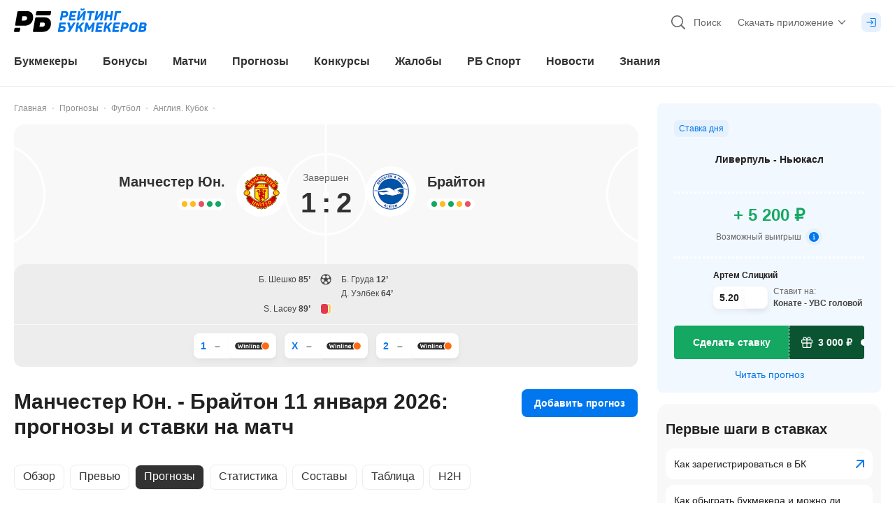

--- FILE ---
content_type: application/javascript; charset=UTF-8
request_url: https://static-r1.prod.bookmaker-ratings.ru/_next/static/chunks/32774-dfc2a098c1f5673c.js
body_size: 6704
content:
"use strict";(self.webpackChunk_N_E=self.webpackChunk_N_E||[]).push([[2221,32774,52074],{8502:(e,t,l)=>{l.d(t,{He:()=>_,Lh:()=>E,Sj:()=>S});var n=l(40879),a=l(30767),o=l(94954),i=l(32246),s=l(72109),r=l(80839);let d={main:["#0099FF","#908F8F","#8CD5B3","#FEBB22"],relegation:"#E65261"},u=(e,t,l,d)=>{var u;let _=(null==e?void 0:e.id)||null,c=(0,n._)(e,"scored",0),v=(0,n._)(e,"conceded",0),m=(0,n._)(e,"zone.color",""),S=null==e?void 0:null===(u=e.matches)||void 0===u?void 0:u.data,E=null==e?void 0:e.live_match,f=(0,n._)(E,"home.id",0),b=(0,n._)(E,"home.goals_total",0),g=(0,n._)(E,"away.goals_total",0),h=_===f,T=E?{score:[b,g],teamScore:h?b:g,opponentScore:h?g:b,tendency:h?(0,a.Ld)(b,g):(0,a.Ld)(g,b)}:null,p=(null==S?void 0:S.slice(0,5).reverse().map(e=>{var t;let l=(0,n._)(e,"attributes.league.data.attributes.slug",""),u=(0,n._)(e,"attributes.slug",""),c=(0,n._)(e,"attributes.home.id",0),v=(0,n._)(e,"attributes.home.name_ru",""),m=(0,n._)(e,"attributes.away.name_ru",""),S=(0,n._)(e,"attributes.home.goals_total",0),E=(0,n._)(e,"attributes.away.goals_total",0),f=(0,n._)(e,"attributes.home.goals_penalty",0),b=(0,n._)(e,"attributes.away.goals_penalty",0),g=(0,n._)(e,"attributes.home.goals_overtime",0),h=(0,n._)(e,"attributes.away.goals_overtime",0),T=Math.max(f,b)>0,p=d===r.zv.Hockey,y=p&&!T&&Math.max(g,h)>0,w=(null==e?void 0:null===(t=e.attributes)||void 0===t?void 0:t.date_time)?(0,i.formatWithLocale)(1e3*(0,s._)(e.attributes.date_time),"d MMM yyyy"):"",N=w.split(" ").slice(0,-1).join(" ");return{tendency:c===_?(0,a.Ld)(S,E):(0,a.Ld)(E,S),showExtraTime:p&&(T||y),info:"".concat(N,": ").concat(v," ").concat(S," – ").concat(E," ").concat(m),slug:(0,o.K)(d,l,u),matchData:{date:w,homeTeamName:v,awayTeamName:m,homeTeamId:c,homeTeamGoals:S,awayTeamGoals:E,homeTeamPenalties:f,awayTeamPenalties:b,isEndedByPenaltySeries:T,isEndedByOvertime:y,teamId:_}}}))||[];return{id:(0,n._)(e,"id",0),n:(0,n._)(e,"n",0),isCurrentTeam:_===t||_===l,logo:(0,n._)(e,"logo",""),team:(0,n._)(e,"name_ru",""),games:(0,n._)(e,"all",0),win:(0,n._)(e,"win",0),winOvertime:(0,n._)(e,"ot_wins",0),draw:(0,n._)(e,"draw",0),lose:(0,n._)(e,"lose",0),loseOvertime:(0,n._)(e,"ot_losses",0),scored:c,missed:v,scoredMissedDiff:c-v,points:(0,n._)(e,"points",0),zoneColor:m,tendency:p,liveScoreData:T}},_=e=>{let t=(0,n._)(e,"attributes.leagueTables.data",{}),l=(0,n._)(e,"attributes.sport.data.attributes.slug",""),a=(0,n._)(e,"attributes.home.id",0),o=(0,n._)(e,"attributes.away.id",0),i=(0,n._)(t,"all",[]),s=(0,n._)(t,"home",[]),r=(0,n._)(t,"away",[]),d=e=>e.filter(e=>{var t,l;return!!(null==e?void 0:null===(l=e.attributes)||void 0===l?void 0:null===(t=l.positions)||void 0===t?void 0:t.length)}),_=d(i),v=d(s),m=d(r),S=Math.max(_.length,v.length,m.length),E=(e,t)=>{let i=(0,n._)(e[t],"attributes.positions",[]),s=new Map;return{list:i.map(e=>{let t=null==e?void 0:e.zone;if(t){let e="".concat(t.name_en,"-").concat(t.name_ru,"-").concat(t.color);s.has(e)||s.set(e,c(t,s.size))}let n=s.get("".concat(null==t?void 0:t.name_en,"-").concat(null==t?void 0:t.name_ru,"-").concat(null==t?void 0:t.color))||null;return u({...e,zone:n},a,o,l)}),zones:Array.from(s.values()).map(e=>{let{name_ru:t,color:l}=e;return{color:l,name:t}})}};return Array.from({length:S},(e,t)=>({title:(0,n._)(_[t],"attributes.group.name_ru",""),all:E(_,t),home:E(v,t),away:E(m,t)}))},c=(e,t)=>"Relegation"===e.name_en?{...e,color:d.relegation}:t<d.main.length?{...e,color:d.main[t]}:e,v=(e,t,l)=>{let n;let a=l===r.zv.Hockey?2:3,o=e.liveScoreData,i=!!t&&!!o,s=i&&o.teamScore>o.opponentScore,d=i&&o.teamScore<o.opponentScore,u=i&&o.teamScore===o.opponentScore,_=e.scored+(i?o.teamScore:0),c=e.missed+(i?o.opponentScore:0);return n=i?s?e.points+a:u?e.points+1:e.points:e.points,{...e,haveLiveMatch:i,isLiveWinning:s,isLiveLosing:d,isLiveDraw:u,games:i?e.games+1:e.games,win:s?e.win+1:e.win,draw:u?e.draw+1:e.draw,lose:d?e.lose+1:e.lose,scored:_,missed:c,scoredMissedDiff:_-c,points:n,liveScoreData:o}},m=(e,t)=>e.points>t.points||e.points===t.points&&(e.scoredMissedDiff>t.scoredMissedDiff||e.scoredMissedDiff===t.scoredMissedDiff&&e.scored>t.scored),S=(e,t,l)=>{let n;if(!t)return e.map(e=>({...v(e,!1,l),liveN:e.n,rankChange:null}));let a=new Map;e.forEach(e=>{e.zoneColor&&a.set(e.n,e.zoneColor)});let o=e.map(e=>v(e,!0,l));do{n=!1;for(let e=0;e<o.length;e++)o[e].liveScoreData&&e>0&&m(o[e],o[e-1])&&([o[e],o[e-1]]=[o[e-1],o[e]],n=!0)}while(n);return o.map((e,t)=>{let l=e.n,n=t+1,o=a.get(n);return{...e,liveN:n,zoneColor:o,rankChange:l>n?"up":l<n?"down":null}})},E=(e,t)=>{if(!t)return e.filter(e=>e.isCurrentTeam);{if(e.length<=4)return e;let t=[],l=new Set;for(let n of e)n.isCurrentTeam&&(t.push(n),l.add(n.id));for(let n of e){if(t.length>=4)break;l.has(n.id)||(t.push(n),l.add(n.id))}return t.sort((e,t)=>e.liveN-t.liveN)}}},54816:(e,t,l)=>{l.d(t,{sy:()=>u,n0:()=>_,QK:()=>c,WV:()=>f,T7:()=>p});var n=l(67182),a=l(43058),o=l(85844);let i=e=>({teams:{top:{id:null,name:null,teamNumber:null,scores:{first:null,second:null,total:null,penalty:null},isWinner:!1,...e?{player2:{id:null,name:null}}:{}},bottom:{id:null,name:null,teamNumber:null,scores:{first:null,second:null,total:null,penalty:null},isWinner:!1,...e?{player2:{id:null,name:null}}:{}}},matchType:o.w.Single,status:n.X.StatusEnum.NOT_STARTED,isLiveScoreEnabled:!1}),s=e=>{var t;let l=new Set;return null==e||null===(t=e.blocks)||void 0===t||t.forEach(e=>{var t,n,a,o;(null==e?void 0:null===(n=e.teams)||void 0===n?void 0:null===(t=n.top)||void 0===t?void 0:t.id)&&l.add(e.teams.top.id),(null==e?void 0:null===(o=e.teams)||void 0===o?void 0:null===(a=o.bottom)||void 0===a?void 0:a.id)&&l.add(e.teams.bottom.id)}),l},r=(e,t)=>t?2*e:2*e+1,d=e=>{if((null==e?void 0:e.length)<2)return e;let t=[...e];for(let e=1;e<t.length;e++){var l;let a=t[e],i=t[e-1],d=s(i),u=[];if(null==a||null===(l=a.blocks)||void 0===l||l.forEach((e,t)=>{var l,n;let a=null==e?void 0:null===(l=e.teams)||void 0===l?void 0:l.top,o=null==e?void 0:null===(n=e.teams)||void 0===n?void 0:n.bottom;(null==a?void 0:a.id)&&!d.has(a.id)&&u.push({team:a,blockIndex:t,isTopTeam:!0}),(null==o?void 0:o.id)&&!d.has(o.id)&&u.push({team:o,blockIndex:t,isTopTeam:!1})}),u.length>0){let l=[...(null==i?void 0:i.blocks)||[]];u.forEach(e=>{let{team:t,blockIndex:a,isTopTeam:i}=e,s=r(a,i),d={teams:{top:t,bottom:null},matchType:o.w.Single,status:n.X.StatusEnum.NOT_STARTED,isLiveScoreEnabled:!1};l.splice(s,0,d)}),t[e-1]={...i,blocks:l}}}return t},u=(e,t,l)=>{if(!l)return e;let n=e.length;if(0===t)return e.slice(0,Math.min(2,n));if(t===n-1){let t=Math.max(0,n-3);return e.slice(t)}{let l=Math.max(0,t-1),a=Math.min(n,t+2);return e.slice(l,a)}},_=(e,t,l)=>{if(!t||!l)return 0;for(let n=0;n<e.length;n++)if(e[n].blocks.some(e=>{var n,a,o,i;let s=null!==(o=null===(n=e.teams.top)||void 0===n?void 0:n.id)&&void 0!==o?o:null,r=null!==(i=null===(a=e.teams.bottom)||void 0===a?void 0:a.id)&&void 0!==i?i:null;return(s===t||s===l)&&(r===t||r===l)}))return n;return 0},c=(e,t,l)=>!!t&&!!l&&e.some(e=>e.blocks.some(e=>{var n,a,o,i;let s=null!==(o=null===(n=e.teams.top)||void 0===n?void 0:n.id)&&void 0!==o?o:null,r=null!==(i=null===(a=e.teams.bottom)||void 0===a?void 0:a.id)&&void 0!==i?i:null;return(s===t||s===l)&&(r===t||r===l)})),v=(e,t)=>t?e.home:e.away,m=["score","goals"],S=e=>{if(!e)return null;for(let t of m)if(t in e&&"number"==typeof e[t])return e[t];return null},E=e=>"number"==typeof(null==e?void 0:e.goals_penalty)?e.goals_penalty:null,f=e=>{let t=((null==e?void 0:e.name_ru)||"").toLowerCase(),l=((null==e?void 0:e.name_en)||"").toLowerCase(),n="".concat(t," ").concat(l).trim();if(/(\bfinal\b|\bфинал\b)/i.test(n))return"final";let a=n.match(/1\s*[\/-]\s*(\d{1,3})/),o=null==a?void 0:a[1];return o?"1/".concat(o):n.includes("quarter")?"1/4":n.includes("semi")?"1/2":"final"},b=(e,t)=>{var l,n,a;let{id:o,scores:i}=t;if(!e||0===e.length)return{first:null,second:null,total:null,penalty:null};if(1===e.length){let t=e[0],l=(null===(a=t.home)||void 0===a?void 0:a.id)===o,n=v(t,l);return{first:null,second:null,total:null!=i?i:S(n),penalty:E(n)}}let s=e[0],r=e[1],d=(null===(l=s.home)||void 0===l?void 0:l.id)===o,u=v(s,d),_=S(u),c=(null===(n=r.home)||void 0===n?void 0:n.id)===o,m=v(r,c),f=S(m),b=E(u),g=E(m);return{first:_,second:f,total:null!=i?i:(null!=_?_:0)+(null!=f?f:0),penalty:null!=g?g:b}},g=e=>{if(e.winner){var t,l;return{team1IsWinner:e.winner===(null===(t=e.team1)||void 0===t?void 0:t.id),team2IsWinner:e.winner===(null===(l=e.team2)||void 0===l?void 0:l.id)}}return{team1IsWinner:!1,team2IsWinner:!1}},h=(e,t,l,n)=>{var a,o;if(!e)return null;let i=b(t,e);return{id:null==e?void 0:e.id,name:null!==(o=null!==(a=null==e?void 0:e.name_ru)&&void 0!==a?a:null==e?void 0:e.name_en)&&void 0!==o?o:null,logo:null==e?void 0:e.logo,teamNumber:n,scores:i,isWinner:l}},T=e=>{if(!e||0===e.length)return!1;for(let d of e)if(d.pairs)for(let e of d.pairs){var t,l,n,a,o,i,s,r;if((null===(l=e.team1)||void 0===l?void 0:null===(t=l.name_ru)||void 0===t?void 0:t.trim())||(null===(a=e.team1)||void 0===a?void 0:null===(n=a.name_en)||void 0===n?void 0:n.trim())||(null===(i=e.team2)||void 0===i?void 0:null===(o=i.name_ru)||void 0===o?void 0:o.trim())||(null===(r=e.team2)||void 0===r?void 0:null===(s=r.name_en)||void 0===s?void 0:s.trim()))return!0}return!1},p=e=>{var t,l,s;let r=((null==e?void 0:null===(t=e.data)||void 0===t?void 0:t.all)||[]).filter(e=>{var t;return!(0,a.I)(null==e?void 0:null===(t=e.attributes)||void 0===t?void 0:t.bracket)}),u=null===(s=r[r.length-1])||void 0===s?void 0:null===(l=s.attributes)||void 0===l?void 0:l.bracket;return(0,a.I)(u)||!T(u)?[]:d(u.map(e=>{var t;return{stage:f(null==e?void 0:e.stage),stageName:(null==e?void 0:null===(t=e.stage)||void 0===t?void 0:t.name_ru)||null,blocks:((null==e?void 0:e.pairs)||[]).map((e,t)=>{var l,a;let i=(null==e?void 0:e.matches)||[],s=(null===(l=i[0])||void 0===l?void 0:l.status)||n.X.StatusEnum.NOT_STARTED,r=s===n.X.StatusEnum.LIVE,d=2*t,u=g(e);return{teams:{top:h(null==e?void 0:e.team1,i,u.team1IsWinner,"".concat(d+1)),bottom:h(null==e?void 0:e.team2,i,u.team2IsWinner,"".concat(d+2))},matchType:i.length>1?o.w.Double:o.w.Single,status:s,isLiveScoreEnabled:r,matches:i,winnerId:null!==(a=null==e?void 0:e.winner)&&void 0!==a?a:null}})}}).reduce((e,t,l)=>{var n,a,o,s,r,d,u,_;if(l>0&&!(null==t?void 0:null===(n=t.blocks)||void 0===n?void 0:n.length)){let n=!!(null===(d=e[0])||void 0===d?void 0:null===(r=d.blocks)||void 0===r?void 0:null===(s=r[0])||void 0===s?void 0:null===(o=s.teams)||void 0===o?void 0:null===(a=o.top)||void 0===a?void 0:a.player2),c=Array.from({length:Math.floor(((null===(_=e[l-1])||void 0===_?void 0:null===(u=_.blocks)||void 0===u?void 0:u.length)||0)/2)},()=>i(n));return[...e,{...t,blocks:c}]}return[...e,t]},[]))}},85844:(e,t,l)=>{l.d(t,{w:()=>n});var n=function(e){return e.Single="single",e.Double="double",e}({})},93502:(e,t,l)=>{l.d(t,{f:()=>a});var n=l(84855);let a={request:(0,n.VP)("bookmakers/GET_RATING_CARDS",e=>t=>e(t)),success:(0,n.VP)("bookmakers/GET_RATING_CARDS_SUCCESS",e=>t=>e(t)),fail:(0,n.VP)("bookmakers/GET_RATING_CARDS_FAIL",e=>t=>e(t))}},4153:(e,t,l)=>{l.d(t,{b:()=>s});var n=l(2655),a=l(84855),o=l(93502),i=l(55817);let s=(0,a.vy)(i.U,e=>[e(o.f.request,(e,t)=>{let{payload:{fieldName:l}}=t;return{ratingCards:{...e.ratingCards,[l]:{data:null,asyncStatus:n.h.Loading}}}}),e(o.f.success,(e,t)=>{let{payload:{data:l,fieldName:a}}=t;return{ratingCards:{...e.ratingCards,[a]:{data:l,asyncStatus:n.h.Success}}}}),e(o.f.fail,(e,t)=>{let{payload:{fieldName:l,isTimeout:a}}=t;return{ratingCards:{...e.ratingCards,[l]:{data:null,asyncStatus:a?n.h.Timeout:n.h.Fail}}}})])},38136:(e,t,l)=>{l.d(t,{i:()=>r});var n=l(62169),a=l(84855),o=l(21437),i=l(93502);function*s(e){let{payload:t}=e;try{let e=yield*(0,n.T1)(()=>l.e(27058).then(l.bind(l,27058)).then(e=>e.getRatingCardsRequest)),a=yield*(0,n.T1)(e,null==t?void 0:t.variants);if(Object.entries(a).length)yield*(0,n.yJ)(i.f.success({data:a,fieldName:t.fieldName}));else throw a}catch(a){let e=yield*(0,n.T1)(()=>l.e(2221).then(l.bind(l,2221)).then(e=>e.getErrorStatusCode));yield*(0,n.yJ)(i.f.fail({isTimeout:504===e(a),fieldName:t.fieldName})),yield*(0,n.yJ)((0,o.__)({field:t.fieldName,actions:JSON.stringify(i.f.request({fieldName:t.fieldName})),isFullPage:!1})),console.log(a)}}function*r(){yield*(0,n.jP)((0,a.Pw)(i.f.request),s)}},25298:(e,t,l)=>{l.d(t,{v:()=>a});var n=l(84855);let a={request:(0,n.VP)("forecast/GET_DAILY_FORECAST_REQUEST"),success:(0,n.VP)("forecast/GET_DAILY_FORECAST_SUCCESS",e=>t=>e(t)),fail:(0,n.VP)("forecast/GET_DAILY_FORECAST_FAIL")}},34405:(e,t,l)=>{l.d(t,{j:()=>s});var n=l(84855),a=l(2655),o=l(25298),i=l(59389);let s=(0,n.vy)(i.O,e=>[e(o.v.request,e=>({...e,dailyForecast:{...e.dailyForecast,asyncStatus:a.h.Loading}})),e(o.v.fail,e=>({...e,dailyForecast:{...e.dailyForecast,asyncStatus:a.h.Fail}})),e(o.v.success,(e,t)=>{let{payload:l}=t;return{...e,dailyForecast:{data:l,asyncStatus:a.h.Success}}})])},25116:(e,t,l)=>{l.r(t),l.d(t,{getDailyForecastSaga:()=>s,watchDailyForecast:()=>r});var n=l(62169),a=l(25298),o=l(84855),i=l(96414);function*s(){try{let e=yield*(0,n.T1)(()=>l.e(34466).then(l.bind(l,34466)).then(e=>e.getDailyForecastRequest)),t=yield*(0,n.T1)(e);if(2===t.code)yield*(0,n.yJ)(a.v.fail());else{let e=yield*(0,n.T1)(()=>l.e(77166).then(l.bind(l,77166)).then(e=>e.getCurrentDateFormat));yield*(0,n.yJ)(a.v.success({...t,serverDate:e(t.bet.event_date,{...i.q9,isEventHours:!0})}))}}catch(e){yield*(0,n.yJ)(a.v.fail())}}function*r(){yield*(0,n.jP)((0,o.Pw)(a.v.request),s)}},11942:(e,t,l)=>{l.d(t,{Ao:()=>u,FA:()=>s,F_:()=>_,GE:()=>r,Nl:()=>c,_E:()=>v,as:()=>a,ki:()=>o,nE:()=>d,qY:()=>i});var n=l(84855);let a={request:(0,n.VP)("news/GET_NEWS_LIST",e=>t=>e(t)),success:(0,n.VP)("news/GET_NEWS_LIST_SUCCESS",e=>t=>e(t)),fail:(0,n.VP)("news/GET_NEWS_LIST_FAIL",e=>t=>e(t))},o=(0,n.VP)("news/SET_NEWS_LIST_LOAD_STATUS",e=>t=>e(t)),i={request:(0,n.VP)("news/GET_SHORT_NEWS",e=>t=>e(t)),success:(0,n.VP)("news/GET_SHORT_NEWS_SUCCESS",e=>t=>e(t)),fail:(0,n.VP)("news/GET_SHORT_NEWS_FAIL")},s={request:(0,n.VP)("news/GET_TOP_NEWS",e=>t=>e(t)),success:(0,n.VP)("news/GET_TOP_NEWS_SUCCESS",e=>t=>e(t)),fail:(0,n.VP)("news/GET_TOP_NEWS_FAIL")},r={request:(0,n.VP)("news/GET_ARTICLES",e=>t=>e(t)),success:(0,n.VP)("news/GET_ARTICLES_SUCCESS",e=>t=>e(t)),fail:(0,n.VP)("news/GET_ARTICLES_FAIL")},d={request:(0,n.VP)("news/GET_NEWS_COMPONENT",e=>t=>e(t)),success:(0,n.VP)("news/GET_NEWS_COMPONENT_SUCCESS",e=>t=>e(t)),fail:(0,n.VP)("news/GET_NEWS_COMPONENT_FAIL",e=>t=>e(t))},u={loading:(0,n.VP)("news/GET_CAROUSELS_LOADING",e=>t=>e(t)),request:(0,n.VP)("news/GET_CAROUSELS",e=>t=>e(t)),success:(0,n.VP)("news/GET_CAROUSELS_SUCCESS",e=>t=>e(t)),fail:(0,n.VP)("news/GET_CAROUSELS_FAIL",e=>t=>e(t))},_={loading:(0,n.VP)("news/GET_CAROUSEL_BY_ID_LOADING",e=>t=>e(t)),request:(0,n.VP)("news/GET_CAROUSEL_BY_ID",e=>t=>e(t)),success:(0,n.VP)("news/GET_CAROUSEL_BY_ID_SUCCESS",e=>t=>e(t)),fail:(0,n.VP)("news/GET_CAROUSEL_BY_ID_FAIL",e=>t=>e(t))},c={request:(0,n.VP)("news/GET_CATEGORIES_BY_ARRAY_IDS",e=>t=>e(t)),fail:(0,n.VP)("news/GET_CATEGORIES_BY_ARRAY_IDS_FAIL")},v=(0,n.VP)("news/GET_NEWS_CATEGORIES_BY_ID",e=>t=>e(t))},84645:(e,t,l)=>{l.r(t),l.d(t,{BOOKMAKER_NEWS_ID:()=>g,MAIN_NEWS_BET_SIDEBAR:()=>u,MAIN_NEWS_CAROUSELS:()=>c,MAIN_NEWS_ROWS_COUNT:()=>r,MEDIA_CATEGORY_ID:()=>m,MULTI_NEWS_SIDEBAR_POSTS_COUNT:()=>i,NEWS_CAROUSELS_CARDS_COUNT:()=>s,NEWS_PAGINATION_CARDS_COUNT:()=>n,NEWS_PAGINATION_ROWS_COUNT:()=>a,NEWS_SIDEBAR_FIELDS:()=>h,RB_BUSINESS_NEWS_CATEGORY_ID:()=>b,RB_SPORT_NEWS_CATEGORY_ID:()=>E,RB_SPORT_OTHER_NEWS_CATEGORY_ID:()=>f,SINGLE_NEWS_SIDEBAR_POSTS_COUNT:()=>o,SPECIAL_NEWS_CATEGORIES:()=>v,SPORTNEWS_CAROUSELS:()=>d,SPORTNEWS_SIDEBAR:()=>_,STAVKI_NEWS_CATEGORY_ID:()=>S});let n=11,a=12,o=10,i=5,s=10,r=10,d=["football","hockey","boxingandmma","esports","othersports"],u=["stavki-news"],_=["football","hockey","basketball"],c=["sportnews","longreads","business-gambling-gaming","stavki-news","analytics"],v=["business-gambling-gaming","stavki-news"],m={girlsOfDay:32080},S=48635,E=48344,f=104107,b=31537,g=48635,h="default,+author,+reading_time,+show_in_slider,+comments_count"},85806:(e,t,l)=>{l.d(t,{q:()=>n});let n=e=>new Date(e).toISOString()},81638:(e,t,l)=>{l.d(t,{N:()=>o});var n=l(93502),a=l(47817);let o=e=>n.f.request({variants:e||a.l.reliable,fieldName:a.c.sidebar})},26980:(e,t,l)=>{l.d(t,{B:()=>_});var n=l(6751),a=l(47344),o=l(76479),i=l(75353),s=l(89888),r=l(43058),d=l(58520),u=l(89813);let _=function(e,t){let l=arguments.length>2&&void 0!==arguments[2]?arguments[2]:"bk";if(e){let _=crypto.randomUUID(),c=(0,u.Z)(),v=(0,d.t)(),m=()=>({click_id:_,used:(0,r.I)(c)?"false":"true",ga_id:v});return(0,n.addDataLayer)((0,i.getDataLayer)({event:s.J.clickOnBkWeb,...m()})),(0,a.G)({id:t||"",baseUrl:o.C,position:e,type:l,options:m()})}return""}},30560:(e,t,l)=>{l.d(t,{F:()=>s});var n=l(74848),a=l(76479),o=l(73498),i=l(81325);let s=e=>{let{breadcrumbs:t=[],base:l=a.C}=e,s=(0,i.c)();return(0,n.jsx)(o.S,{schema:{"@type":"BreadcrumbList",itemListElement:[{title:s("kit.titles.mainPage"),href:"/"},...t].map((e,n)=>{var a;return{"@type":"ListItem",position:n+1,item:{"@type":"Thing","@id":"".concat(l).concat(e.href),name:n+1===2?"".concat((null==t?void 0:null===(a=t[0])||void 0===a?void 0:a.href.startsWith("/contests"))?"\uD83C\uDF81":"⭐").concat(e.title):e.title}}})}})}},93936:(e,t,l)=>{l.d(t,{J:()=>i});var n=l(76479),a=l(60623),o=l(85806);let i=e=>{let{title:t,image:l,description:i,uri:s,author:r,tags:d,published_at:u,updated_at:_,type:c="article"}=e;return{openGraph:{locale:"ru_RU",type:c,title:t,images:l?[{url:l}]:[],description:i,url:"".concat(n.C).concat(s),site_name:a.q0,article:{authors:r?["".concat(n.C).concat(r)]:[],tags:d||[],publishedTime:u?(0,o.q)(1e3*u):"",modifiedTime:_?(0,o.q)(1e3*_):u?(0,o.q)(1e3*u):""}},twitter:{cardType:"summary_large_image",description:i,title:t,site:"@bookierating",images:l?[l]:[],handle:"@bookierating"}}}},2221:(e,t,l)=>{l.r(t),l.d(t,{getErrorStatusCode:()=>a});var n=l(89802);let a=e=>{var t,l,a;let o=(null==e?void 0:null===(l=e.response)||void 0===l?void 0:null===(t=l.data)||void 0===t?void 0:t.message)?e.response.data.message:e.message,i="Network Error"===o;switch(!0){case(null==e?void 0:e.name)==="TimeoutError":case i:case null==o?void 0:o.startsWith("504"):case""===e.data:case""===e:case"ECONNABORTED"===e.code:case"ERR_BAD_RESPONSE"===e.code:case"number"==typeof(null==e?void 0:null===(a=e.response)||void 0===a?void 0:a.status)&&(e.response.status>=500||400===e.response.status):return n.s.timeout;default:return e.status}}},47344:(e,t,l)=>{l.d(t,{G:()=>a});var n=l(28106);let a=e=>{let{id:t,baseUrl:l,position:a,type:o,options:i}=e;return(0,n.O)("".concat(l,"/go/w/").concat(o,"/").concat(t,"/").concat(a,"/"),i)}},28106:(e,t,l)=>{l.d(t,{O:()=>n});let n=(e,t)=>{if(!t)return e;let l=new URL(e);return Object.entries(t).forEach(e=>{let[t,n]=e;l.searchParams.append(t,null==n?void 0:n.toString())}),l.toString()}},25830:(e,t,l)=>{l.d(t,{W:()=>n});var n=function(e){return e.tags="tags",e.categories="categories",e.author="author",e.type="type",e.faces="faces",e.top="top",e.event="event",e.bookmakerPostId="bookmaker_post_id",e.editors="editors",e}({})},47817:(e,t,l)=>{l.d(t,{c:()=>n,l:()=>a});var n=function(e){return e.all="all",e.sidebar="sidebar",e}({}),a=function(e){return e.reliable="reliable",e.bigOdds="big-odds",e}({})},58001:(e,t,l)=>{l.d(t,{x:()=>n});var n=function(e){return e.top="top_desc_button",e.sidebar="sidebar_button",e.float="float_down_button",e.card="carousel_cardtips_odds",e.schedule="schedule_odds",e.contentBkButton="content_bk_button",e.listBkButton="list_bk_button",e.listBkButtonNoLegal="list_bk_button_nolegal",e.listBkLogo="list_bk_logo",e.previewBkButton="preview_bk_button",e.cardEvent="carousel_cardevent_odds",e.betOdds="bet_odds",e.betButton="bet_button",e.forecastStatistic="carousel_cardstst_odds",e.profileBestOdds="profile_best_odds",e.listBkBestButton="list_bk_best_button",e.eventPollOdds="event_poll_odds",e.contentBetOdds="content_bet_odds",e.contentButton="content_button",e.giftHeader="gift_header",e.betDayButton="bet_day_button",e.betDayOdds="bet_day_odds",e.feedbackBkLogo="feedback_bk_logo",e.cardBonusButton="card_bonus_button",e.contentBkSupport="content_bk_support",e.listRbawardsLogo="list_rbawards_logo",e.listRbawardsButton="list_rbawards_button",e.trend="trend",e.tournamentSchedule="tournament_schedule",e.wisdomOfCrowds="wisdom_of_crowds",e.contestMainButton="contest_main_button",e}({})},20901:(e,t,l)=>{l.d(t,{t:()=>r});var n=l(96540),a=l(46942),o=l.n(a),i=l(63689);let s={h1:"text-h1 leading-3xl",h2:"text-h2 leading-xl",h3:"text-h3 leading-lg",h4:"text-h4 leading-md",h5:"text-h5 leading-sm",h6:"text-h6 leading-xs"},r=e=>{let{children:t,font:l,as:a="div",...r}=e;return(0,n.createElement)(a,{...r,className:o()(l?s[l]:"",{"text-gray-700":(0,i._)(r.className,"text-"),"font-bold":(0,i._)(r.className,"font-")},r.className)},t)}},41544:(e,t,l)=>{l.d(t,{h:()=>i});var n=l(74848);l(96540);var a=l(46942),o=l.n(a);let i=e=>{let{children:t,className:l,...a}=e,i=o()("text-left font-bold text-gray-700 text-h1 leading-3xl t-lg:text-3xl t-lg:leading-4xl",l);return(0,n.jsx)("h1",{className:i,...a,"data-name":"title",children:t})}},78338:(e,t,l)=>{l.d(t,{J:()=>i});var n=l(74848);l(96540);var a=l(46942),o=l.n(a);let i=e=>{let{children:t,className:l,...a}=e;return(0,n.jsx)("div",{"data-name":"breadcrumb-box",className:o()("my-4 t-lg:mt-6",l),...a,children:t})}},77714:(e,t,l)=>{l.d(t,{w:()=>i});var n=l(74848);l(96540);var a=l(46942),o=l.n(a);let i=e=>{let{up:t,down:l,both:a,children:i,className:s,...r}=e,d=o()({"mt-12 t-lg:mt-16":t||a,"mb-12 t-lg:mb-16":l||a},s);return(0,n.jsx)("section",{...r,className:d,"data-name":"section",children:i})}}}]);

--- FILE ---
content_type: application/javascript; charset=UTF-8
request_url: https://static-r1.prod.bookmaker-ratings.ru/_next/static/chunks/95817-564e7768772eaad7.js
body_size: 4082
content:
"use strict";(self.webpackChunk_N_E=self.webpackChunk_N_E||[]).push([[95817],{95817:(e,a,o)=>{o.d(a,{Y:()=>f,b:()=>w});var t=o(50485),n=o(80839),r=o(67182),l=o(40879),i=o(14023),u=o(23364),d=o(41816),s=o(17271),c=o(72109),m=o(96414),_=o(30767),v=o(75041);let h=e=>e.reduce((e,a)=>{var o,t,n,r,u,d,s,c;if("goal"!==a.type&&"own_goal"!==a.type&&"penalty_scored"!==a.type&&"red_card"!==a.type&&"second_yellow_card"!==a.type)return e;let m=(0,l._)(a,"side","home"),_=(0,l._)(a,"player_1.name_ru",""),v=(0,l._)(a,"minute",0),h=(0,l._)(a,"minute_extra",0),g="".concat(v).concat(h?"+".concat(h):""),w="",p=0;("goal"===a.type||"own_goal"===a.type||"penalty_scored"===a.type)&&(w="own_goal"===a.type?i.jO:"penalty_scored"===a.type?i.Qj:""),"red_card"===a.type&&(p=1),"second_yellow_card"===a.type&&(p=2);let y=null==e?void 0:null===(t=e[p])||void 0===t?void 0:null===(o=t[m])||void 0===o?void 0:o.findIndex(e=>e.name===_);return -1===y&&(null==e||null===(r=e[p])||void 0===r||null===(n=r[m])||void 0===n||n.push({name:_,actions:[{minute:g,reason:w}]})),"number"==typeof y&&y>-1&&(null==e||null===(c=e[p])||void 0===c||null===(s=c[m])||void 0===s||null===(d=s[y])||void 0===d||null===(u=d.actions)||void 0===u||u.push({minute:g,reason:w})),e},[{type:"goal",home:[],away:[]},{type:"redCard",home:[],away:[]},{type:"secondYellowCard",home:[],away:[]}]).filter(e=>{var a,o;return!!(null==e?void 0:null===(a=e.home)||void 0===a?void 0:a.length)||!!(null==e?void 0:null===(o=e.away)||void 0===o?void 0:o.length)}),g=(e,a,o)=>{var t;let n=(0,l._)(e,"date_time",""),r=(0,c._)(n),i=(0,u.P)(r),_=(0,d.t)(r,m.q9.monthForm),v=(0,s.C)(r),h="".concat(i," ").concat(_," ").concat(v),g=(0,l._)(e,"home",{}),w=(0,l._)(e,"away",{}),p=[g,w].find(e=>e.id===a),y=o?"score":"goals_total",f=(0,l._)(g,y,0),E=(0,l._)(w,y,0),S=0;return g.id===a&&(S=f>E?1:f<E?-1:0),w.id===a&&(S=E>f?1:E<f?-1:0),{teams:[g.name_ru,w.name_ru],score:[f,E],date:h,win:S,currentTeam:null!==(t=null==p?void 0:p.name_ru)&&void 0!==t?t:""}},w=(e,a,o)=>{var t,n,r,l;let i=null!==(l=null==e?void 0:null===(r=e.all)||void 0===r?void 0:null===(n=r.filter(e=>e.teamId===a))||void 0===n?void 0:null===(t=n[0])||void 0===t?void 0:t.data)&&void 0!==l?l:[];return null==i?void 0:i.slice(0,5).map(e=>g(null==e?void 0:e.attributes,a,o))},p=(e,a)=>{if(!a)return[];let o=(0,l._)(e,"".concat(a,".country.code"),"").toUpperCase(),t=(0,l._)(e,"".concat(a,".rank_type"),"").toUpperCase(),n=(0,l._)(e,"".concat(a,".rank"),0),r=[];return o&&r.push(o),t&&n&&r.push("".concat(t,": ").concat(n)),r},y=(e,a,o,n)=>{let r=o===t.zv.Tennis,i=!!n&&!!(0,l._)(e,n,null);return{id:(0,l._)(e,"".concat(a,".id"),0),name:(0,l._)(e,"".concat(a,".name_ru"),""),logo:(0,l._)(e,"".concat(a,".logo"),""),score:(0,l._)(e,"".concat(a,".").concat(r?"score":"goals_total"),0),additionalInfo:r?p(e,a):[],...i&&{partner:{name:(0,l._)(e,"".concat(n,".name_ru"),""),logo:(0,l._)(e,"".concat(n,".logo"),""),additionalInfo:r?p(e,n||""):[]}}}},f=function(){var e,a,o,r,u,d,s,m;let g=arguments.length>0&&void 0!==arguments[0]?arguments[0]:{},p=arguments.length>1&&void 0!==arguments[1]?arguments[1]:t.zv.Football,f=p===t.zv.Tennis,E=y(g,"home",p,"home2"),S=y(g,"away",p,"away2"),b=(0,_.Ml)((0,l._)(g,"status",""),(0,l._)(g,"canceled",!1)),T=(0,l._)(g,"home.goals_penalty",0),P=(0,l._)(g,"away.goals_penalty",0),k=Math.max(T,P)>0,C=(0,_.V4)((0,l._)(g,"current_period",""),p),O=b===n.fb.Live&&(C===n.YW.PenaltySeries||C===n.YW.PenaltyShootout)||b===n.fb.IsOver&&k,X=null==g?void 0:null===(e=g.home)||void 0===e?void 0:e.goals_overtime,R=null==g?void 0:null===(a=g.away)||void 0===a?void 0:a.goals_overtime,A=!O&&b===n.fb.IsOver&&[X,R].some(e=>null!==e),N=(0,l._)(g,"outcomes",[]).slice(0,3).map(e=>{var a;let o=(0,l._)(e,"coefficient",0);return{outcome:null===(a=(0,l._)(e,"outcome",""))||void 0===a?void 0:a.replace(i.hZ,"").toUpperCase(),odds:o?o.toFixed(2):"–",smallLogo:(0,l._)(e,"bookmaker.data.attributes.mini_logo.data.attributes.url",""),logo:(0,l._)(e,"bookmaker.data.attributes.logo_for_white_bg.data.attributes.url",""),bkId:Number((0,l._)(e,"bookmaker.data.attributes.external_id","")),trend:(0,l._)(e,"trend",0),won:(0,l._)(e,"won",!1)}}),x=(0,l._)(g,"minute",0),M=(0,l._)(g,"minute_extra",0),D=(0,_.NY)(g),V=(()=>{if(C===n.YW.Break)return"";if(f&&b!==n.fb.IsOver){let{currentPeriodIndex:o,homeScores:t,awayScores:n,currentScores:r}=D||{};if("number"!=typeof o||!t||!n)return"";let[l,i]=t[o]||[0,null],[u,d]=n[o]||[0,null],s="".concat(null!=l?l:0,":").concat(null!=u?u:0);if(i||d)s+=" (ТБ ".concat(null!=i?i:0,":").concat(null!=d?d:0,")");else{var e,a;s+=" (".concat(null!==(e=null==r?void 0:r[0])&&void 0!==e?e:0,":").concat(null!==(a=null==r?void 0:r[1])&&void 0!==a?a:0,")")}return s}return b===n.fb.IsOver||O?k?"".concat(T,":").concat(P):"":"".concat(x).concat(M?"+".concat(M):"","’")})(),W=w(null==g?void 0:null===(o=g.lastMatches)||void 0===o?void 0:o.data,E.id,f),L=w(null==g?void 0:null===(r=g.lastMatches)||void 0===r?void 0:r.data,S.id,f),H=(0,c._)((0,l._)(g,"date_time","")),{previous:Y,next:z}=(0,l._)(g,"associated_matches",{}),K=(0,v.AO)(g),j=K?{winnerId:K.winnerId,score:K.aggregatedScore}:(0,v.f$)(Y,E.id,S.id,E.score,S.score,b,T,P);return{broadcasting:{bookmakerName:(0,l._)(g,"bookmakerBroadcast.data.attributes.title",""),url:(0,l._)(g,"broadcast","")},sport:p,home:{showTournamentAdvance:j.winnerId===E.id,name:E.name,additionalInfo:E.additionalInfo,logo:E.logo,lastMatches:W,trend:null==W?void 0:W.map(e=>e.win).reverse(),...E.partner&&{partner:E.partner}},away:{showTournamentAdvance:j.winnerId===S.id,name:S.name,additionalInfo:S.additionalInfo,logo:S.logo,lastMatches:L,trend:null==L?void 0:L.map(e=>e.win).reverse(),...S.partner&&{partner:S.partner}},market:N,eventDate:H,shortServerDate:"",timeServer:"",score:[E.score,S.score],gameTimeValue:V,gameTime:C,isEndedByOvertime:A,status:b,isPersonalMeeting:f,keyEvents:h(null!==(m=null==g?void 0:null===(u=g.timeline)||void 0===u?void 0:u.data)&&void 0!==m?m:[]),timeScoreTable:I(g,p),associatedMatches:{matchNumber:(0,v.RK)(Y,z),firstMatchScore:(0,v.wg)(Y,E.id,S.id),aggregatedScore:j.score,...(0,v.ru)(j.winnerId,{id:E.id,name:E.name,partner:null===(d=E.partner)||void 0===d?void 0:d.name},{id:S.id,name:S.name,partner:null===(s=S.partner)||void 0===s?void 0:s.name})}}},E={[r.X.CurrentPeriodEnum.PERIOD1]:"firstPeriodShort",[r.X.CurrentPeriodEnum.PERIOD2]:"secondPeriodShort",[r.X.CurrentPeriodEnum.PERIOD3]:"thirdPeriodShort",[r.X.CurrentPeriodEnum.OVERTIME]:"overtimeShort",[r.X.CurrentPeriodEnum.SET1]:"set1Short",[r.X.CurrentPeriodEnum.SET2]:"set2Short",[r.X.CurrentPeriodEnum.SET3]:"set3Short",[r.X.CurrentPeriodEnum.SET4]:"set4Short",[r.X.CurrentPeriodEnum.SET5]:"set5Short"},S=(e,a,o)=>{let t=["score_first","score_second","score_third","score_fourth","score_fifth"],i=["tie_break_first","tie_break_second","tie_break_third","tie_break_fourth","tie_break_fifth"],u=[r.X.CurrentPeriodEnum.SET1,r.X.CurrentPeriodEnum.SET2,r.X.CurrentPeriodEnum.SET3,r.X.CurrentPeriodEnum.SET4,r.X.CurrentPeriodEnum.SET5],d=(0,l._)(e,"home",{}),s=(0,l._)(e,"away",{}),c=a?u.indexOf(a):-1,m=new Set;t.forEach((e,a)=>{var o,t;let n=null!==(o=null==d?void 0:d[e])&&void 0!==o?o:null,r=null!==(t=null==s?void 0:s[e])&&void 0!==t?t:null;(null!==n||null!==r)&&m.add(a),-1!==c&&a<=c&&m.add(a)});let _=Array.from(m).sort((e,a)=>e-a),v=_.map(e=>u[e]),h=_.map(e=>t[e]),g=_.map(e=>i[e]);return{periods:v,getTeamScores:(e,a,t)=>{var r;let i=(0,l._)(e,a,{});return{logo:(0,l._)(i,"logo",""),name:(0,l._)(i,"name_ru",""),currentScore:o===n.fb.Live?null!==(r=null==i?void 0:i.score_current_game_str)&&void 0!==r?r:0:null,scores:h.map((e,a)=>{if(a<=t||-1===t){var o;return[(0,l._)(i,e,0),null!==(o=null==i?void 0:i[g[a]])&&void 0!==o?o:null]}return["–",null]})}}}},b=(e,a)=>{let o=["goals_first","goals_second","goals_third",...a?["goals_overtime"]:[]];return{periods:[r.X.CurrentPeriodEnum.PERIOD1,r.X.CurrentPeriodEnum.PERIOD2,r.X.CurrentPeriodEnum.PERIOD3,...a?[r.X.CurrentPeriodEnum.OVERTIME]:[]],getTeamScores:(e,a,t)=>{let n=(0,l._)(e,a,{});return{logo:(0,l._)(n,"logo",""),name:(0,l._)(n,"name_ru",""),scores:o.map((e,a)=>a<=t||-1===t?[(0,l._)(n,e,0),null]:["–",null])}}}},I=(e,a)=>{var o,i;if(!e)return;let u=a===t.zv.Tennis,d=(0,l._)(e,"current_period",""),s=[null==e?void 0:null===(o=e.home)||void 0===o?void 0:o.goals_overtime,null==e?void 0:null===(i=e.away)||void 0===i?void 0:i.goals_overtime].some(e=>null!==e),c=d===r.X.CurrentPeriodEnum.OVERTIME||s,m=(0,_.Ml)((0,l._)(e,"status",""),(0,l._)(e,"canceled",!1)),v=u?S(e,d,m):b(e,c),h=d?v.periods.indexOf(d):-1,g=m===n.fb.Live?(0,l._)(e,"current_game_serve",""):"";return{periodNameKeys:v.periods.map(e=>E[e]||""),currentSide:g,currentPeriodIndex:h,teams:[v.getTeamScores(e,"home",h),v.getTeamScores(e,"away",h)]}}},50485:(e,a,o)=>{o.d(a,{bw:()=>n,zv:()=>t});var t=function(e){return e.Football="football",e.Basketball="basketball",e.Hockey="hockey",e.Tennis="tennis",e.Box="box",e.Esport="esports",e.Volleyball="volleyball",e.Snooker="snooker",e}({}),n=function(e){return e[e.Lose=-1]="Lose",e[e.Draw=0]="Draw",e[e.Win=1]="Win",e[e.Empty=2]="Empty",e}({})},75041:(e,a,o)=>{o.d(a,{AO:()=>w,Cn:()=>p,ET:()=>v,Ek:()=>c,Nr:()=>E,R8:()=>y,RK:()=>m,f$:()=>h,ru:()=>g,wg:()=>_});var t=o(67182),n=o(85310),r=o(80839),l=o(40879);let i=(e,a,o,t,n)=>{let r=0,l=0;if(e.home.id===a&&e.away.id===o)r=e.home.goals_total+t,l=e.away.goals_total+n;else{if(e.away.id!==a||e.home.id!==o)return null;r=e.away.goals_total+t,l=e.home.goals_total+n}return{aggregatedHomeScore:r,aggregatedAwayScore:l}},u=e=>({currentHomeId:(0,l._)(e,"home.id",0),currentAwayId:(0,l._)(e,"away.id",0)}),d=e=>({currentHomeScore:(0,l._)(e,"home.goals_total",0),currentAwayScore:(0,l._)(e,"away.goals_total",0)}),s=e=>({homePenalties:(0,l._)(e,"home.goals_penalty",0),awayPenalties:(0,l._)(e,"away.goals_penalty",0)}),c=e=>{var a,o;let t=null===(a=e.associated)||void 0===a?void 0:a.previous,n=null===(o=e.associated)||void 0===o?void 0:o.next;return!!t&&!n},m=(e,a)=>e||a?a&&!e?1:2:0,_=(e,a,o)=>e&&e.status===t.X.StatusEnum.IS_OVER?e.home.id===a&&e.away.id===o?"".concat(e.home.goals_total,":").concat(e.away.goals_total):e.home.id===o&&e.away.id===a?"".concat(e.away.goals_total,":").concat(e.home.goals_total):null:null,v=e=>{let a=(0,l._)(e,"associated_matches",null);if(!(null==a?void 0:a.previous))return null;let{previous:o}=a,{currentHomeId:t,currentAwayId:n}=u(e),{currentHomeScore:r,currentAwayScore:s}=d(e),c=i(o,t,n,r,s);return c?"".concat(c.aggregatedHomeScore," - ").concat(c.aggregatedAwayScore):null},h=(e,a,o,t,n,l,u,d)=>{if(!e)return{score:"0:0",winnerId:null};let s=i(e,a,o,t,n);if(!s)return{score:"0:0",winnerId:null};let{aggregatedHomeScore:c,aggregatedAwayScore:m}=s,_="".concat(c,":").concat(m),v=null;return l===r.fb.IsOver&&(c>m?v=a:m>c?v=o:u>d?v=a:d>u&&(v=o)),{score:_,winnerId:v}},g=(e,a,o)=>e?e===a.id?{winnerName:a.name,secondWinnerName:a.partner}:e===o.id?{winnerName:o.name,secondWinnerName:o.partner}:null:null,w=e=>{let a=(0,l._)(e,"associated_matches",null),{currentHomeId:o,currentAwayId:n}=u(e),c=(0,l._)(e,"status",""),m=c===t.X.StatusEnum.IS_OVER,_=c===t.X.StatusEnum.RETIRED,v=c===t.X.StatusEnum.WALKOVER;if(null==a?void 0:a.previous){let{previous:t}=a,{currentHomeScore:r,currentAwayScore:l}=d(e),u=i(t,o,n,r,l);if(!u)return null;let{aggregatedHomeScore:c,aggregatedAwayScore:_}=u,v="".concat(c,":").concat(_),h=null;if(m){if(c>_)h=o;else if(_>c)h=n;else{let{homePenalties:a,awayPenalties:t}=s(e);a>t?h=o:t>a&&(h=n)}}return{aggregatedScore:v,winnerId:h,homeTeam:{id:o,showTournamentAdvance:h===o},awayTeam:{id:n,showTournamentAdvance:h===n}}}let h=(0,l._)(e,"winner","");if((m||_||v)&&h){let e=h===r.Ie.Home?o:n;return{aggregatedScore:"",winnerId:e,homeTeam:{id:o,showTournamentAdvance:e===o},awayTeam:{id:n,showTournamentAdvance:e===n}}}return null},p=e=>{let{previous:a,next:o}=(0,l._)(e,"associated_matches",{}),{currentHomeId:n,currentAwayId:i}=u(e),{currentHomeScore:c,currentAwayScore:v}=d(e),{homePenalties:w,awayPenalties:p}=s(e),y=h(a,n,i,c,v,(0,l._)(e,"status","")===t.X.StatusEnum.IS_OVER?r.fb.IsOver:r.fb.NotStarted,w,p),f=g(y.winnerId,{id:n,name:(0,l._)(e,"home.name_ru",""),partner:(0,l._)(e,"home.partner.name_ru","")},{id:i,name:(0,l._)(e,"away.name_ru",""),partner:(0,l._)(e,"away.partner.name_ru","")});return{matchNumber:m(a,o),firstMatchScore:_(a,n,i),aggregatedScore:y.score,winnerName:(null==f?void 0:f.winnerName)||null,secondWinnerName:(null==f?void 0:f.secondWinnerName)||null}},y=e=>{var a,o,t,r,l;let i=null===(a=e.associated)||void 0===a?void 0:a.previous;if(!i)return null;let u=e.home.teamId,d=e.away.teamId,s=0,c=0;(0,n.rx)(e)?(s=null!==(o=e.home.goals_total)&&void 0!==o?o:0,c=null!==(t=e.away.goals_total)&&void 0!==t?t:0):(0,n.Rq)(e)&&(s=null!==(r=e.home.goals)&&void 0!==r?r:0,c=null!==(l=e.away.goals)&&void 0!==l?l:0);let m=f(i,u,d,s,c);return m?"".concat(m.aggregatedHomeScore," - ").concat(m.aggregatedAwayScore):null},f=(e,a,o,t,r)=>{var l,i,u,d;let s=0,c=0,m=0,_=0;if((0,n.rx)(e)?(m=null!==(l=e.home.goals_total)&&void 0!==l?l:0,_=null!==(i=e.away.goals_total)&&void 0!==i?i:0):(0,n.Rq)(e)&&(m=null!==(u=e.home.goals)&&void 0!==u?u:0,_=null!==(d=e.away.goals)&&void 0!==d?d:0),e.home.teamId===a&&e.away.teamId===o)s=m+t,c=_+r;else{if(e.away.teamId!==a||e.home.teamId!==o)return null;s=_+t,c=m+r}return{aggregatedHomeScore:s,aggregatedAwayScore:c}},E=e=>{var a,o,l,i,u,d,s;let c=e.home.teamId,m=e.away.teamId,_=e.status,v=_===t.X.StatusEnum.IS_OVER,h=_===t.X.StatusEnum.RETIRED,g=_===t.X.StatusEnum.WALKOVER,w=null===(a=e.associated)||void 0===a?void 0:a.previous;if(w){let a=0,t=0;(0,n.rx)(e)?(a=null!==(o=e.home.goals_total)&&void 0!==o?o:0,t=null!==(l=e.away.goals_total)&&void 0!==l?l:0):(0,n.Rq)(e)&&(a=null!==(i=e.home.goals)&&void 0!==i?i:0,t=null!==(u=e.away.goals)&&void 0!==u?u:0);let r=f(w,c,m,a,t);if(!r)return null;let{aggregatedHomeScore:_,aggregatedAwayScore:h}=r,g="".concat(_,":").concat(h),p=null;if(v){if(_>h)p=c;else if(h>_)p=m;else{let a=(0,n.h7)(e)?0:null!==(d=e.home.goals_penalty)&&void 0!==d?d:0,o=(0,n.h7)(e)?0:null!==(s=e.away.goals_penalty)&&void 0!==s?s:0;a>o?p=c:o>a&&(p=m)}}return{aggregatedScore:g,winnerId:p,homeTeam:{id:c,showTournamentAdvance:p===c},awayTeam:{id:m,showTournamentAdvance:p===m}}}let p=e.winner;if((0,n.h7)(e)&&(v||h||g)&&p){let e=p===r.Ie.Home?c:m;return{aggregatedScore:"",winnerId:e,homeTeam:{id:c,showTournamentAdvance:e===c},awayTeam:{id:m,showTournamentAdvance:e===m}}}return null}},14023:e=>{e.exports=JSON.parse('{"xA":"П","jO":"АГ","Qj":"П","hZ":"p"}')}}]);

--- FILE ---
content_type: application/javascript; charset=UTF-8
request_url: https://static-r1.prod.bookmaker-ratings.ru/_next/static/chunks/23417-db85f4dfbdd6612d.js
body_size: 3409
content:
"use strict";(self.webpackChunk_N_E=self.webpackChunk_N_E||[]).push([[23242,23417],{21850:(e,t,o)=>{o.d(t,{s:()=>l});var s=o(40879),a=o(67182),n=o(32246);let r=(e,t)=>null===e||null===t||e===t?0:e>t?1:-1,d=e=>{let{homeGoalsOvertime:t,homeGoalsPenalty:o,awayGoalsOvertime:s,awayGoalsPenalty:a}=e;return o||a?"shootout":t||s?"overtime":void 0},m=e=>{let t={homeGoalsOvertime:(0,s._)(e,"attributes.home.goals_overtime",0),homeGoalsPenalty:(0,s._)(e,"attributes.home.goals_penalty",0),awayGoalsOvertime:(0,s._)(e,"attributes.away.goals_overtime",0),awayGoalsPenalty:(0,s._)(e,"attributes.away.goals_penalty",0)},o=(0,s._)(e,"attributes.sport.data.attributes.sport_slug","")||(0,s._)(e,"attributes.sport",""),a=(0,s._)(e,"attributes.league.data.attributes.slug","");return{date:(0,n.formatWithLocale)(new Date((0,s._)(e,"attributes.date_time","")),"d MMMM yyyy"),id:(0,s._)(e,"id",0),homeName:(0,s._)(e,"attributes.home.name_ru",""),homeLogo:(0,s._)(e,"attributes.home.logo",""),guestName:(0,s._)(e,"attributes.away.name_ru",""),guestLogo:(0,s._)(e,"attributes.away.logo",""),winner:r((0,s._)(e,"attributes.home.goals_total",0),(0,s._)(e,"attributes.away.goals_total",0)),score:"".concat((0,s._)(e,"attributes.home.goals_total",0)," : ").concat((0,s._)(e,"attributes.away.goals_total",0)),tournamentUrl:a?"/match/".concat(o,"/").concat(a,"/"):void 0,tournamentName:(0,s._)(e,"attributes.league.data.attributes.league_name_ru",""),tournamentLogo:(0,s._)(e,"attributes.competition.logo",""),overtimeType:d(t)}},l=e=>{let t=(0,s._)(e,"attributes.teamsMeetings.stats",{}),o={homeWins:(0,s._)(t,"w1.n",0),homePercent:(0,s._)(t,"w1.percent",0),guestWins:(0,s._)(t,"w2.n",0),guestPercent:(0,s._)(t,"w2.percent",0),draw:(0,s._)(t,"x.n",0),drawPercent:(0,s._)(t,"x.percent",0),totalMatches:(0,s._)(t,"total",0)},n=(0,s._)(e,"attributes.teamsMeetings.data",[]).filter(e=>(0,s._)(e,"attributes.status",a.X.StatusEnum.NOT_STARTED)!==a.X.StatusEnum.NOT_STARTED).map(m),r=(0,s._)(e,"attributes.lastMatches.data.all",[]),d=(0,s._)(e,"attributes.home.id",0),l=(0,s._)(e,"attributes.away.id",0),c=r.findIndex(e=>(0,s._)(e,"teamId",0)===d),i=r.findIndex(e=>(0,s._)(e,"teamId",0)===l),T=-1!==c?(0,s._)(r[c],"data",[]).map(t=>({...m(t),currentTeam:Number((0,s._)(e,"attributes.home.name_ru","")!==(0,s._)(t,"attributes.home.name_ru",""))})):[],u=-1!==i?(0,s._)(r[i],"data",[]).map(t=>({...m(t),currentTeam:Number((0,s._)(e,"attributes.away.name_ru","")!==(0,s._)(t,"attributes.home.name_ru",""))})):[],O=-1!==c&&(0,s._)(r[c],"pagination.page",1)<(0,s._)(r[c],"pagination.pageCount",0),f=-1!==i&&(0,s._)(r[i],"pagination.page",1)<(0,s._)(r[i],"pagination.pageCount",0);return{homeName:(0,s._)(e,"attributes.home.name_ru",""),guestName:(0,s._)(e,"attributes.away.name_ru",""),homeLogo:(0,s._)(e,"attributes.home.logo",""),guestLogo:(0,s._)(e,"attributes.away.logo",""),stats:o,personalMeetings:n,homeHistory:T,guestHistory:u,haveMoreLastMatchesTeamHome:O,haveMoreLastMatchesTeamAway:f}}},86507:(e,t,o)=>{o.d(t,{a:()=>f});var s=o(40879),a=o(327),n=o(67182);let r={$2:"Ничья"};var d=o(32756),m=o(8272);let l={[n.X.ForecastsStatsStatusEnum.PENDING]:m.e.NotCalculated,[n.X.ForecastsStatsStatusEnum.IN_PROGRESS]:m.e.NotCalculated,[n.X.ForecastsStatsStatusEnum.WIN]:m.e.Win,[n.X.ForecastsStatsStatusEnum.LOSE]:m.e.Loss,[n.X.ForecastsStatsStatusEnum.REFUND]:m.e.Return},c={[n.X.ForecastsStatsBetTypeEnum.HANDICAP1]:{key:"handicapFirstTeam"},[n.X.ForecastsStatsBetTypeEnum.HANDICAP2]:{key:"handicapSecondTeam"},[n.X.ForecastsStatsBetTypeEnum.ONE_X_TWO]:{key:"oneXTwo",isOutcomeEnum:!0},[n.X.ForecastsStatsBetTypeEnum.TOTAL_OVER]:{key:"totalOver"},[n.X.ForecastsStatsBetTypeEnum.TOTAL_UNDER]:{key:"totalUnder"},[n.X.ForecastsStatsBetTypeEnum.BOTH_TO_SCORE]:{key:"bothToScore",isOutcomeEnum:!0},[n.X.ForecastsStatsBetTypeEnum.CORRECT_SCORE]:{key:"correctScore"},[n.X.ForecastsStatsBetTypeEnum.DOUBLE_CHANCE]:{key:"doubleChance",isOutcomeEnum:!0},[n.X.ForecastsStatsBetTypeEnum.TOTAL_T1_OVER]:{key:"totalOverFirstTeam"},[n.X.ForecastsStatsBetTypeEnum.TOTAL_T2_OVER]:{key:"totalOverSecondTeam"},[n.X.ForecastsStatsBetTypeEnum.TOTAL_T1_UNDER]:{key:"totalUnderFirstTeam"},[n.X.ForecastsStatsBetTypeEnum.TOTAL_T2_UNDER]:{key:"totalUnderSecondTeam"},[n.X.ForecastsStatsBetTypeEnum.HANDICAP1_HALF1]:{key:"handicapFirstTeamFirstHalf"},[n.X.ForecastsStatsBetTypeEnum.HANDICAP1_HALF2]:{key:"handicapFirstTeamSecondHalf"},[n.X.ForecastsStatsBetTypeEnum.HANDICAP2_HALF1]:{key:"handicapSecondTeamFirstHalf"},[n.X.ForecastsStatsBetTypeEnum.HANDICAP2_HALF2]:{key:"handicapSecondTeamSecondHalf"},[n.X.ForecastsStatsBetTypeEnum.ONE_X_TWO_HALF1]:{key:"oneXTwoFirstHalf",isOutcomeEnum:!0},[n.X.ForecastsStatsBetTypeEnum.ONE_X_TWO_HALF2]:{key:"oneXTwoSecondHalf",isOutcomeEnum:!0},[n.X.ForecastsStatsBetTypeEnum.TOTAL_OVER_HALF1]:{key:"totalOverFirstHalf"},[n.X.ForecastsStatsBetTypeEnum.TOTAL_OVER_HALF2]:{key:"totalOverSecondHalf"},[n.X.ForecastsStatsBetTypeEnum.TOTAL_UNDER_HALF1]:{key:"totalUnderFirstHalf"},[n.X.ForecastsStatsBetTypeEnum.TOTAL_UNDER_HALF2]:{key:"totalUnderSecondHalf"},[n.X.ForecastsStatsBetTypeEnum.CORNERS_ONE_X_TWO]:{key:"cornersOneXTwo",isOutcomeEnum:!0},[n.X.ForecastsStatsBetTypeEnum.CORNERS_TOTAL_OVER]:{key:"cornersTotalOver"},[n.X.ForecastsStatsBetTypeEnum.CORNERS_TOTAL_UNDER]:{key:"cornersTotalUnder"},[n.X.ForecastsStatsBetTypeEnum.PENALTY_TOTAL_OVER]:{key:"penaltyTotalOver"},[n.X.ForecastsStatsBetTypeEnum.PENALTY_TOTAL_UNDER]:{key:"penaltyTotalUnder"},[n.X.ForecastsStatsBetTypeEnum.TOTAL_T1_OVER_HALF1]:{key:"totalFirstTeamOverFirstHalf"},[n.X.ForecastsStatsBetTypeEnum.TOTAL_T1_OVER_HALF2]:{key:"totalFirstTeamOverSecondHalf"},[n.X.ForecastsStatsBetTypeEnum.TOTAL_T2_OVER_HALF1]:{key:"totalSecondTeamOverFirstHalf"},[n.X.ForecastsStatsBetTypeEnum.TOTAL_T2_OVER_HALF2]:{key:"totalSecondTeamOverSecondHalf"},[n.X.ForecastsStatsBetTypeEnum.TOTAL_T1_UNDER_HALF1]:{key:"totalFirstTeamUnderFirstHalf"},[n.X.ForecastsStatsBetTypeEnum.TOTAL_T1_UNDER_HALF2]:{key:"totalFirstTeamUnderSecondHalf"},[n.X.ForecastsStatsBetTypeEnum.TOTAL_T2_UNDER_HALF1]:{key:"totalSecondTeamUnderFirstHalf"},[n.X.ForecastsStatsBetTypeEnum.TOTAL_T2_UNDER_HALF2]:{key:"totalSecondTeamUnderSecondHalf"},[n.X.ForecastsStatsBetTypeEnum.CORNERS_TOTAL_T1_OVER]:{key:"cornersTotalOverFirstTeam"},[n.X.ForecastsStatsBetTypeEnum.CORNERS_TOTAL_T2_OVER]:{key:"cornersTotalOverSecondTeam"},[n.X.ForecastsStatsBetTypeEnum.CORNERS_TOTAL_T1_UNDER]:{key:"cornersTotalUnderFirstTeam"},[n.X.ForecastsStatsBetTypeEnum.CORNERS_TOTAL_T2_UNDER]:{key:"cornersTotalUnderSecondTeam"},[n.X.ForecastsStatsBetTypeEnum.YELLOW_CARDS_ONE_X_TWO]:{key:"yellowCardsOneXTwo",isOutcomeEnum:!0},[n.X.ForecastsStatsBetTypeEnum.YELLOW_CARDS_TOTAL_OVER]:{key:"yellowCardsTotalOver"},[n.X.ForecastsStatsBetTypeEnum.SENDING_OFFS_WILL_HAPPEN]:{key:"sendingOffsWillHappen",isOutcomeEnum:!0},[n.X.ForecastsStatsBetTypeEnum.YELLOW_CARDS_TOTAL_UNDER]:{key:"yellowCardsTotalUnder"},[n.X.ForecastsStatsBetTypeEnum.YELLOW_CARDS_TOTAL_T1_OVER]:{key:"yellowCardsTotalOverFirstTeam"},[n.X.ForecastsStatsBetTypeEnum.YELLOW_CARDS_TOTAL_T2_OVER]:{key:"yellowCardsTotalOverSecondTeam"},[n.X.ForecastsStatsBetTypeEnum.YELLOW_CARDS_TOTAL_T1_UNDER]:{key:"yellowCardsTotalUnderFirstTeam"},[n.X.ForecastsStatsBetTypeEnum.YELLOW_CARDS_TOTAL_T2_UNDER]:{key:"yellowCardsTotalUnderSecondTeam"}},i={[n.X.ForecastsStatsBetOutcomeEnum.NO]:"no",[n.X.ForecastsStatsBetOutcomeEnum.YES]:"yes",[n.X.ForecastsStatsBetOutcomeEnum.X]:"draw",[n.X.ForecastsStatsBetOutcomeEnum.W12]:"notDraw",[n.X.ForecastsStatsBetOutcomeEnum.W1]:"firstWinner",[n.X.ForecastsStatsBetOutcomeEnum.W2]:"secondWinner",[n.X.ForecastsStatsBetOutcomeEnum.X1]:"drawOrFirstWinner",[n.X.ForecastsStatsBetOutcomeEnum.X2]:"drawOrSecondWinner"},T=e=>i[e]||"",u=e=>c[e]||"",O=(e,t,o)=>({percent:o?Math.trunc((0,s._)(e,"occasions",0)/o*100):0,bet:(0,s._)(e,"coefficient",0),betStatus:w(null==e?void 0:e.processedStatus),bkId:(0,s._)(e,"bookmaker.ref_link",""),forecastCount:(0,s._)(e,"occasions",0),outcome:p((0,s._)(e,"_betType",""),(0,s._)(e,"_betOutcome",""),t)}),f=(e,t)=>{var o,a,n;let r=(0,s._)(e,"attributes.forecastsStats.data.entries",[]),d=null==e?void 0:null===(n=e.attributes)||void 0===n?void 0:null===(a=n.forecastsStats)||void 0===a?void 0:null===(o=a.data)||void 0===o?void 0:o.forecastsCount;return{outcomes:r.slice(0,5).map(e=>O(e,t,d)),chartData:_(r,t)}},p=(e,t,o)=>{let s=u(e),r=(null==s?void 0:s.isOutcomeEnum)?o[T(t)]:t;return e===n.X.ForecastsStatsBetTypeEnum.CORRECT_SCORE&&(r=null==r?void 0:r.replace(".",":")),(0,a.G)(o[null==s?void 0:s.key],r)},w=e=>e&&l[e]||m.e.NotCalculated,_=(e,t)=>{let o=[{label:d.S3,value:0},{label:r.$2,value:0},{label:d.mf,value:0},{label:t.totalUnderNoCoefficient,value:0},{label:t.totalOverNoCoefficient,value:0},{label:t.others,value:0}];return e.forEach(e=>{let t=(null==e?void 0:e.occasions)||0;switch(e._betType){case n.X.ForecastsStatsBetTypeEnum.ONE_X_TWO:e._betOutcome===n.X.ForecastsStatsBetOutcomeEnum.W1?o[0].value+=t:e._betOutcome===n.X.ForecastsStatsBetOutcomeEnum.X?o[1].value+=t:e._betOutcome===n.X.ForecastsStatsBetOutcomeEnum.W2&&(o[2].value+=t);break;case n.X.ForecastsStatsBetTypeEnum.TOTAL_UNDER:o[3].value+=t;break;case n.X.ForecastsStatsBetTypeEnum.TOTAL_OVER:o[4].value+=t;break;default:o[5].value+=t}}),o}},8272:(e,t,o)=>{o.d(t,{e:()=>s});var s=function(e){return e.NotCalculated="notCalculated",e.Win="win",e.Loss="loss",e.Return="return",e}({})},23242:(e,t,o)=>{o.d(t,{D:()=>n});var s=o(37335),a=o(95433);let n=()=>{let e=(0,s.n)(e=>e.user),t=(0,a.sz)();return{isAnonymous:null==e?void 0:e.empty_name,openModal:()=>t(!0)}}},90437:(e,t,o)=>{o.d(t,{a:()=>a});var s=o(81325);let a=()=>{let e=(0,s.c)();return{draw:e("events.components.trends.draw"),firstWinner:e("components.odds.firstWinner"),secondWinner:e("components.odds.secondWinner"),no:e("components.bets.no"),betOn:e("events.components.wisdomOfCrowds.betOn"),popularChoice:e("events.components.wisdomOfCrowds.popularChoice"),notCalculated:e("events.components.wisdomOfCrowds.notCalculated"),wisdomOfTheCrowd:e("events.components.wisdomOfCrowds.wisdomOfTheCrowd"),allBets:e("events.components.wisdomOfCrowds.allBets"),bettingChart:e("events.components.wisdomOfCrowds.bettingChart"),totalForecasts:e("events.components.wisdomOfCrowds.totalForecasts"),outcomes:e("events.components.wisdomOfCrowds.outcomes"),totalUnderNoCoefficient:e("events.components.wisdomOfCrowds.totalUnderNoCoefficient"),totalOverNoCoefficient:e("events.components.wisdomOfCrowds.totalOverNoCoefficient"),others:e("events.components.wisdomOfCrowds.others"),handicapFirstTeam:e("events.components.wisdomOfCrowds.handicapFirstTeam"),handicapSecondTeam:e("events.components.wisdomOfCrowds.handicapSecondTeam"),oneXTwo:e("events.components.wisdomOfCrowds.oneXTwo"),totalOver:e("events.components.wisdomOfCrowds.totalOver"),totalUnder:e("events.components.wisdomOfCrowds.totalUnder"),bothToScore:e("events.components.wisdomOfCrowds.bothToScore"),correctScore:e("events.components.wisdomOfCrowds.correctScore"),doubleChance:e("events.components.wisdomOfCrowds.doubleChance"),totalOverFirstTeam:e("events.components.wisdomOfCrowds.totalOverFirstTeam"),totalOverSecondTeam:e("events.components.wisdomOfCrowds.totalOverSecondTeam"),totalUnderFirstTeam:e("events.components.wisdomOfCrowds.totalUnderFirstTeam"),totalUnderSecondTeam:e("events.components.wisdomOfCrowds.totalUnderSecondTeam"),handicapFirstTeamFirstHalf:e("events.components.wisdomOfCrowds.handicapFirstTeamFirstHalf"),handicapFirstTeamSecondHalf:e("events.components.wisdomOfCrowds.handicapFirstTeamSecondHalf"),handicapSecondTeamFirstHalf:e("events.components.wisdomOfCrowds.handicapSecondTeamFirstHalf"),handicapSecondTeamSecondHalf:e("events.components.wisdomOfCrowds.handicapSecondTeamSecondHalf"),oneXTwoFirstHalf:e("events.components.wisdomOfCrowds.oneXTwoFirstHalf"),oneXTwoSecondHalf:e("events.components.wisdomOfCrowds.oneXTwoSecondHalf"),totalOverFirstHalf:e("events.components.wisdomOfCrowds.totalOverFirstHalf"),totalOverSecondHalf:e("events.components.wisdomOfCrowds.totalOverSecondHalf"),totalUnderFirstHalf:e("events.components.wisdomOfCrowds.totalUnderFirstHalf"),totalUnderSecondHalf:e("events.components.wisdomOfCrowds.totalUnderSecondHalf"),cornersOneXTwo:e("events.components.wisdomOfCrowds.cornersOneXTwo"),cornersTotalOver:e("events.components.wisdomOfCrowds.cornersTotalOver"),cornersTotalUnder:e("events.components.wisdomOfCrowds.cornersTotalUnder"),penaltyTotalOver:e("events.components.wisdomOfCrowds.penaltyTotalOver"),penaltyTotalUnder:e("events.components.wisdomOfCrowds.penaltyTotalUnder"),totalFirstTeamOverFirstHalf:e("events.components.wisdomOfCrowds.totalFirstTeamOverFirstHalf"),totalFirstTeamOverSecondHalf:e("events.components.wisdomOfCrowds.totalFirstTeamOverSecondHalf"),totalSecondTeamOverFirstHalf:e("events.components.wisdomOfCrowds.totalSecondTeamOverFirstHalf"),totalSecondTeamOverSecondHalf:e("events.components.wisdomOfCrowds.totalSecondTeamOverSecondHalf"),totalFirstTeamUnderFirstHalf:e("events.components.wisdomOfCrowds.totalFirstTeamUnderFirstHalf"),totalFirstTeamUnderSecondHalf:e("events.components.wisdomOfCrowds.totalFirstTeamUnderSecondHalf"),totalSecondTeamUnderFirstHalf:e("events.components.wisdomOfCrowds.totalSecondTeamUnderFirstHalf"),totalSecondTeamUnderSecondHalf:e("events.components.wisdomOfCrowds.totalSecondTeamUnderSecondHalf"),cornersTotalOverFirstTeam:e("events.components.wisdomOfCrowds.cornersTotalOverFirstTeam"),cornersTotalOverSecondTeam:e("events.components.wisdomOfCrowds.cornersTotalOverSecondTeam"),cornersTotalUnderFirstTeam:e("events.components.wisdomOfCrowds.cornersTotalUnderFirstTeam"),cornersTotalUnderSecondTeam:e("events.components.wisdomOfCrowds.cornersTotalUnderSecondTeam"),yes:e("events.components.wisdomOfCrowds.yes"),yellowCardsOneXTwo:e("events.components.wisdomOfCrowds.yellowCardsOneXTwo"),sendingOffsWillHappen:e("events.components.wisdomOfCrowds.sendingOffsWillHappen"),yellowCardsTotalOver:e("events.components.wisdomOfCrowds.yellowCardsTotalOver"),yellowCardsTotalUnder:e("events.components.wisdomOfCrowds.yellowCardsTotalUnder"),yellowCardsTotalOverFirstTeam:e("events.components.wisdomOfCrowds.yellowCardsTotalOverFirstTeam"),yellowCardsTotalOverSecondTeam:e("events.components.wisdomOfCrowds.yellowCardsTotalOverSecondTeam"),yellowCardsTotalUnderFirstTeam:e("events.components.wisdomOfCrowds.yellowCardsTotalUnderFirstTeam"),yellowCardsTotalUnderSecondTeam:e("events.components.wisdomOfCrowds.yellowCardsTotalUnderSecondTeam"),notDraw:e("events.components.wisdomOfCrowds.notDraw"),drawOrFirstWinner:e("events.components.wisdomOfCrowds.drawOrFirstWinner"),drawOrSecondWinner:e("events.components.wisdomOfCrowds.drawOrSecondWinner")}}},75498:(e,t,o)=>{o.d(t,{e:()=>a});let s=function(e){let t=arguments.length>1&&void 0!==arguments[1]?arguments[1]:[];return((null==e?void 0:e.child_nodes)&&(null==e||e.child_nodes.map(e=>t.push(s(e)))),0!==t.length)?t.join(" "):(null==e?void 0:e.source)||(null==e?void 0:e.text)||""},a=e=>e?"string"==typeof e?e:e.map(e=>s(e)).join(" "):""},5562:(e,t,o)=>{o.d(t,{L:()=>r});var s=o(25779),a=o(38661),n=o(22003);function r(e,t,o){var r;return r=t*n.s0,(0,s.w)((null==o?void 0:o.in)||e,+(0,a.a)(e)+r)}},75407:(e,t,o)=>{o.d(t,{S:()=>a});var s=o(38661);function a(e,t){return(0,s.a)(1e3*e,null==t?void 0:t.in)}},90232:(e,t,o)=>{o.d(t,{R:()=>a});var s=o(38661);function a(e){return+(0,s.a)(e)<Date.now()}},26984:(e,t,o)=>{let s;o.d(t,{A:()=>n});let a=new Uint8Array(16);function n(){if(!s){if("undefined"==typeof crypto||!crypto.getRandomValues)throw Error("crypto.getRandomValues() not supported. See https://github.com/uuidjs/uuid#getrandomvalues-not-supported");s=crypto.getRandomValues.bind(crypto)}return s(a)}},71060:(e,t,o)=>{o.d(t,{A:()=>r,k:()=>n});var s=o(99047);let a=[];for(let e=0;e<256;++e)a.push((e+256).toString(16).slice(1));function n(e,t=0){return(a[e[t+0]]+a[e[t+1]]+a[e[t+2]]+a[e[t+3]]+"-"+a[e[t+4]]+a[e[t+5]]+"-"+a[e[t+6]]+a[e[t+7]]+"-"+a[e[t+8]]+a[e[t+9]]+"-"+a[e[t+10]]+a[e[t+11]]+a[e[t+12]]+a[e[t+13]]+a[e[t+14]]+a[e[t+15]]).toLowerCase()}let r=function(e,t=0){let o=n(e,t);if(!(0,s.A)(o))throw TypeError("Stringified UUID is invalid");return o}},36284:(e,t,o)=>{o.d(t,{A:()=>r});let s={randomUUID:"undefined"!=typeof crypto&&crypto.randomUUID&&crypto.randomUUID.bind(crypto)};var a=o(26984),n=o(71060);let r=function(e,t,o){if(s.randomUUID&&!t&&!e)return s.randomUUID();let r=(e=e||{}).random??e.rng?.()??(0,a.A)();if(r.length<16)throw Error("Random bytes length must be >= 16");if(r[6]=15&r[6]|64,r[8]=63&r[8]|128,t){if((o=o||0)<0||o+16>t.length)throw RangeError(`UUID byte range ${o}:${o+15} is out of buffer bounds`);for(let e=0;e<16;++e)t[o+e]=r[e];return t}return(0,n.k)(r)}},99047:(e,t,o)=>{o.d(t,{A:()=>a});let s=/^(?:[0-9a-f]{8}-[0-9a-f]{4}-[1-8][0-9a-f]{3}-[89ab][0-9a-f]{3}-[0-9a-f]{12}|00000000-0000-0000-0000-000000000000|ffffffff-ffff-ffff-ffff-ffffffffffff)$/i,a=function(e){return"string"==typeof e&&s.test(e)}},32756:e=>{e.exports=JSON.parse('{"q8":"сезон","S3":"П1","mf":"П2"}')}}]);

--- FILE ---
content_type: image/svg+xml
request_url: https://bookmaker-ratings.ru/static/icons-design-system-symbol/add-paper.svg
body_size: 470
content:
<svg>
<symbol id="add-paper" width="100%" height="100%" viewBox="0 0 20 20" fill="none" xmlns="http://www.w3.org/2000/svg">
<path fill-rule="evenodd" clip-rule="evenodd"
          d="M1.50007 5.49998V8.26196C1.50007 10.9829 1.50006 15.3011 1.50007 17.5008C1.50007 18.0531 1.94778 18.5 2.50006 18.5H13.9131L13.913 14.7878C13.913 13.8144 14.6909 13.0435 15.6504 13.0435H18.5V5.49998H1.50007ZM1.49994 3.99994V2.49994C1.49994 1.94766 1.94765 1.49994 2.49994 1.49994H8.24863C8.6607 1.49994 14.8237 1.50003 17.5033 1.49998C18.0556 1.49997 18.4999 1.94771 18.4999 2.50002V3.99994H1.49994ZM1.73922 20C0.778677 20 0 19.216 0 18.2601V1.73988C0 0.778972 0.784024 0 1.73988 0H18.2601C19.221 0 20 0.777838 20 1.73397V14.913L15.7826 20H1.73922ZM15.5 18.0107V15.1439C15.5 14.7883 15.7877 14.5 16.1362 14.5H18.5L15.5 18.0107Z"
          fill="currentColor"/>
    <path d="M10.75 10.75V8.125C10.75 7.77982 10.4142 7.5 10 7.5C9.58579 7.5 9.25 7.77982 9.25 8.125V10.75H6.625C6.27982 10.75 6 11.0858 6 11.5C6 11.9142 6.27982 12.25 6.625 12.25H9.25V14.8776C9.25 15.2227 9.58579 15.5026 10 15.5026C10.4142 15.5026 10.75 15.2227 10.75 14.8776V12.25H13.3776C13.7227 12.25 14.0026 11.9142 14.0026 11.5C14.0026 11.0858 13.7227 10.75 13.3776 10.75H10.75Z"
          fill="currentColor"/>
</symbol>
</svg>

--- FILE ---
content_type: application/javascript; charset=UTF-8
request_url: https://static-r1.prod.bookmaker-ratings.ru/_next/static/chunks/webpack-bfbea082c7b95645.js
body_size: 13263
content:
(()=>{"use strict";var e={},c={};function a(d){var f=c[d];if(void 0!==f)return f.exports;var b=c[d]={exports:{}},t=!0;try{e[d].call(b.exports,b,b.exports,a),t=!1}finally{t&&delete c[d]}return b.exports}a.m=e,(()=>{var e=[];a.O=(c,d,f,b)=>{if(d){b=b||0;for(var t=e.length;t>0&&e[t-1][2]>b;t--)e[t]=e[t-1];e[t]=[d,f,b];return}for(var s=1/0,t=0;t<e.length;t++){for(var[d,f,b]=e[t],n=!0,r=0;r<d.length;r++)(!1&b||s>=b)&&Object.keys(a.O).every(e=>a.O[e](d[r]))?d.splice(r--,1):(n=!1,b<s&&(s=b));if(n){e.splice(t--,1);var i=f();void 0!==i&&(c=i)}}return c}})(),a.n=e=>{var c=e&&e.__esModule?()=>e.default:()=>e;return a.d(c,{a:c}),c},(()=>{var e,c=Object.getPrototypeOf?e=>Object.getPrototypeOf(e):e=>e.__proto__;a.t=function(d,f){if(1&f&&(d=this(d)),8&f||"object"==typeof d&&d&&(4&f&&d.__esModule||16&f&&"function"==typeof d.then))return d;var b=Object.create(null);a.r(b);var t={};e=e||[null,c({}),c([]),c(c)];for(var s=2&f&&d;"object"==typeof s&&!~e.indexOf(s);s=c(s))Object.getOwnPropertyNames(s).forEach(e=>t[e]=()=>d[e]);return t.default=()=>d,a.d(b,t),b}})(),a.d=(e,c)=>{for(var d in c)a.o(c,d)&&!a.o(e,d)&&Object.defineProperty(e,d,{enumerable:!0,get:c[d]})},a.f={},a.e=e=>Promise.all(Object.keys(a.f).reduce((c,d)=>(a.f[d](e,c),c),[])),a.u=e=>87861===e?"static/chunks/"+e+"-d2ca27ab86b0cf60.js":4054===e?"static/chunks/4054-ee43d3e9c90f6030.js":49785===e?"static/chunks/"+e+"-e95f69e103f066b3.js":92112===e?"static/chunks/"+e+"-069bad22ee6aef2c.js":33930===e?"static/chunks/"+e+"-25cc9928a269ee52.js":37883===e?"static/chunks/"+e+"-bbff4c228ff1e7ff.js":28630===e?"static/chunks/"+e+"-6840fd7258e68dd7.js":78578===e?"static/chunks/"+e+"-c6875ace6cb5fe92.js":90256===e?"static/chunks/"+e+"-61377efbb1c53e44.js":79132===e?"static/chunks/"+e+"-bc387fbd5ddc8ce1.js":96046===e?"static/chunks/"+e+"-222e55ac2b111ee6.js":63384===e?"static/chunks/"+e+"-c3c7876f246de5af.js":95779===e?"static/chunks/"+e+"-7192d5c911190d53.js":33919===e?"static/chunks/"+e+"-69296f3b228a1444.js":77896===e?"static/chunks/"+e+"-032e6c633c620dec.js":50944===e?"static/chunks/"+e+"-deb889891adca143.js":65144===e?"static/chunks/"+e+"-512303fb10a26f35.js":73753===e?"static/chunks/"+e+"-030075b8c3deb13d.js":92177===e?"static/chunks/"+e+"-3313c95f38fa2f6e.js":11013===e?"static/chunks/"+e+"-af89dca8b2a8de1b.js":2046===e?"static/chunks/2046-89e7c0101e7c84f4.js":94628===e?"static/chunks/"+e+"-fe911cbe39d9ff0a.js":48651===e?"static/chunks/"+e+"-6f15750377366dac.js":10465===e?"static/chunks/"+e+"-e6212c8966b0d5ce.js":39032===e?"static/chunks/"+e+"-0d9db7d46530bd7c.js":87229===e?"static/chunks/"+e+"-708eddd36aa9f2f7.js":28078===e?"static/chunks/"+e+"-8fdc723d48c05dbb.js":2572===e?"static/chunks/2572-11bbeae0a0c509c6.js":78274===e?"static/chunks/"+e+"-af9c5cffc7b1fa26.js":35736===e?"static/chunks/"+e+"-2646e0bea7b7d032.js":7640===e?"static/chunks/7640-feaa9b7f41599991.js":95817===e?"static/chunks/"+e+"-564e7768772eaad7.js":60887===e?"static/chunks/"+e+"-397d0c239fad3c76.js":76458===e?"static/chunks/"+e+"-a196e42e32e8b961.js":91776===e?"static/chunks/"+e+"-d44e9a9f8dd02ed1.js":83336===e?"static/chunks/"+e+"-003b20559077de90.js":40114===e?"static/chunks/"+e+"-a049a726268c4f9c.js":27081===e?"static/chunks/"+e+"-194a50d35b24195a.js":50429===e?"static/chunks/"+e+"-92aa44c16aca9f39.js":91463===e?"static/chunks/"+e+"-f4869393813c24a1.js":82734===e?"static/chunks/"+e+"-8995b97e219923a8.js":23035===e?"static/chunks/"+e+"-43b538ea7644c90b.js":69064===e?"static/chunks/"+e+"-18fb61886fb6498f.js":15560===e?"static/chunks/"+e+"-d8c4a8b34f312261.js":52456===e?"static/chunks/"+e+"-7b90d6f97a9f63a6.js":82605===e?"static/chunks/"+e+"-7b028e344a8f9e10.js":42770===e?"static/chunks/"+e+"-74f8f7b2abf40d8a.js":52517===e?"static/chunks/"+e+"-78ef6e139ae9c199.js":11007===e?"static/chunks/"+e+"-e4107bf86aa3a39d.js":68380===e?"static/chunks/"+e+"-67b3fe20343f0cfd.js":16503===e?"static/chunks/"+e+"-3ffe2db2134f4b5b.js":7424===e?"static/chunks/7424-9164d7a928169939.js":8080===e?"static/chunks/8080-ededc4eb73bee1c5.js":34320===e?"static/chunks/"+e+"-ea981189ab572f0a.js":8659===e?"static/chunks/8659-d29144ef0f90e80c.js":75938===e?"static/chunks/"+e+"-c4de994992397019.js":10598===e?"static/chunks/"+e+"-71c7f9d884507a30.js":48382===e?"static/chunks/"+e+"-ea19a44019da7380.js":"static/chunks/"+(97130===e?"11a89e4f":e)+"."+({119:"7adc9c90935d968d",185:"4a27d67b7106eeac",194:"6f2dbda705406697",309:"c660925979e18428",350:"8f72a42e2196c34b",651:"426b9b8672f6d099",1132:"97eadee793e15c8a",1173:"ccc450aa7da74d5a",1380:"55a1f3b901e0f8c3",1521:"c401c6c4bad66463",1606:"35b6279c8d50f0a3",1672:"b2193aa1fcf6419a",1862:"1206dba7839abfc8",1880:"3eb7d52ef14104d8",2145:"e427c182a215bc42",2221:"53454f46a4fb44be",2228:"fe992ff79aacb32f",2286:"e6c261ce8cc2a275",2402:"ac8ab296a9b14abe",2661:"80db81c35490d5ad",3233:"6ec1be78c60cce6a",3298:"ed19d05ccf6e6dab",3395:"ff746d64f991c3df",3436:"9a2aea68ec053fa2",3623:"4536dd2b629e4409",3661:"f7a68a4b100ec833",3823:"609dc83a23e46ce1",3839:"90de24b6cf04151d",3916:"8aac701b710e95e9",3985:"00b73aeaf60362db",4096:"a24a58b81e549d29",4148:"8162be4653f24673",4215:"2f86a62ed0f40654",4219:"dbbe49d92475fad0",4271:"864e201a7cc087ad",4650:"23b94fd3833ae1e8",5073:"0ecb77677dd0dbed",5315:"7cf7ef7d974a8b02",5361:"f3b90d398fedbf2d",5377:"8ce903093f9271c6",5503:"f02d06651fee847a",5622:"36851ca5f4f9330c",5910:"0c91e4264fc2abb5",6062:"f51eb56c216459c1",6412:"e490a2801fb5b457",6432:"18b916157bbbfeff",6525:"b1563d660969df96",6576:"ddba55a3ddbd327c",6611:"5ba46382e8dee98d",6619:"9763d0f2cd3e4e83",6631:"a0de8ef6823610c6",6775:"584d0bca9e98313b",6952:"8a3bbef4ff672fda",7393:"1cc66bbbcd3bc0ae",7405:"63c0b1acbd6f7246",7510:"6677c0b08d05b410",7574:"f8f4131b48c98ed0",7582:"a98da81683f2df28",7592:"f1dde1c63d425bc8",7636:"ad87b887d36274d2",7792:"ba76db2f82be5f86",7901:"41f416d78b5c9265",8060:"2e939229cd7b990f",8112:"c6a885803889f2d9",8745:"f806c35109943b25",8775:"39c4794cabc3f775",8785:"3da72eab9f514e83",8885:"07b77aa37cbac058",8888:"964146c58233caba",9206:"3769c07629898c84",9271:"b454431d3abb0feb",9648:"1def049b163698c1",9685:"6c056bd1093d3acc",9686:"072da1f057be64f6",9691:"5323c3fa42147235",9980:"01b25d416c2eed15",9998:"9f26e0c92d9c76ae",10094:"2a49df0a22c8bde7",10138:"e2ac3a53a54e42c4",10152:"28a8857a78a93fd0",10408:"c64435a7b607c43c",10415:"582b45b754ca2099",10441:"28bbde9e971561da",10629:"ce4c2ab636b67ea4",10952:"d086e627b4a84599",10978:"926fd8589e673eeb",11055:"93ce320ba719835b",11120:"088b3b0f317daa2f",11199:"b0dd06e9ac2f0719",11300:"0c4268ef366db612",11361:"ed22b3593dc10394",11450:"9e8945f2cd726f31",11549:"3a603bf2753b2bd0",11704:"a8df5b9eae3e2513",11897:"4713def1cef65c86",11970:"e69e53c4fcb36bd2",11993:"20ee94857ce8b92f",12082:"5ad1f9374f3714e4",12247:"018b1a97be76a1dd",12277:"7e0ebabf25c7febd",12312:"77211e5f68796ae6",12391:"20c489f704af08bf",12459:"f0f0f3778fe4b819",12563:"d36587fb1c60586b",12652:"815fd48b6fa775bc",12859:"8a390bdcf3671d4d",13303:"4967e1e2863da40b",13617:"d001f2c5b30d413b",13806:"c1e32861caa85724",14199:"f24ac9479c7b8fa4",14265:"98e175ded1239cc4",14273:"1b868007967b4607",14628:"a7e1a967e7dcf23c",14710:"dfba095223891065",14949:"0351b93d31dd078b",15141:"aee81dd32c4e5fa6",15182:"40b2342dfd33cf22",15237:"48125f0fd5ebb45b",15352:"7fa89df779557798",15651:"628610e2c17bd26e",15795:"6ce7bd6b4dc7024d",15941:"c8e3dccd6794d88d",16002:"fb3bb47f5ec42ff0",16148:"e933a63b35c1178d",16152:"57a681e20ab4e844",16476:"0ca0b6cb43289b3c",16638:"1385f8b3aa7f8127",16686:"49361a393f0328e3",16794:"9565fbd42272c9f1",16842:"d2f210cd15a88e16",17244:"9a546bcc0d42366c",17558:"ba09adb42c5fe71b",17568:"ebe215bcde4166d7",17685:"2e606fc4e5cbfe8f",17708:"897897400bb396ad",17752:"b186f868fc472c58",17814:"332932421496d41c",17825:"cbf9d91416e9517f",18264:"c8e1b7bbc21fe5b5",18496:"f856cd788269d4ac",18765:"fb460e0503cc1330",18910:"bea098fb55d0e336",19070:"79c3090e386e5872",19198:"efa1b6988c1d689a",19323:"07ae5ded2d964224",19343:"e3d1f479ad7713f6",19507:"02ec05e36f604934",19608:"fd1fe04fe2a64d2a",19743:"6f4dd19b3ccb1c50",19774:"4f01b10f004aea8b",19967:"f58346f7d8cfa2b5",20071:"ae84532acc9d5744",20209:"afa5c80b7f999e4d",20316:"1829686505f6177c",20378:"12c176aba446ae3f",20410:"634c4643ec896347",20649:"ecb888f89012c05c",20651:"07286e500a22bba8",20879:"21b48729d2dde967",20938:"2920e7cf5bc6a42d",21133:"a5b1fa71ecfc6196",21333:"8d3e631b007a7447",21521:"5a58fc650a872ba8",21602:"47f9a5d54b854ba4",21661:"ab103cf0ed87d59c",21692:"c462e2e468bbc3ca",21928:"f6e2ed48a7ed9559",22500:"2df1ad7631d33481",22534:"afc7bbda66a0fa17",22578:"1cc88909c12ea42e",22659:"71581e5af4a994b7",22901:"d40f92b30ed34d32",23010:"c1ef689322807b18",23025:"11241754bfb20c0d",23229:"4a067d169ea33589",23242:"1fc9526a3045a075",23326:"bf0d5857f4a0b4b1",23398:"d4c4701b86591dfe",23579:"1a49865b8af7e311",23706:"41f13f01c181573a",23924:"b3f04e8ad54a16f3",23987:"6e970d388a37ffe4",24217:"2974202bd1b483c1",24294:"a819e2c9bae3dc2f",24564:"b32153e718461abe",24604:"a3921b54c9b92d1c",24677:"fc5e5e80e7f3af4e",24776:"1b716ae6f6be7a63",24893:"45b5bf943e5dcb1f",25002:"08761bc20240047c",25037:"416eb8ec736bf7b1",25039:"afa8ea942777e77e",25222:"42ebaad5d1b8bbc1",25390:"beffc151af25427a",25484:"dae7f3cf3e07ca9a",25716:"2867d0a79561a4ca",25804:"4e3121e39aa2a02f",26128:"317218579b2e1c09",26131:"4d2ac19979886c08",26193:"6e2d4e0e874c43f6",26562:"73d92ab419291070",26833:"66e6845411e61bb8",26951:"ec41b5927bfc060f",26996:"2c202b1b1ff36acc",27058:"535f427a82063589",27073:"b333570941186e1c",27086:"a92a3f5e2fa8f609",27211:"c67040dab388e75c",27254:"cab2ac73b8be9fe1",27311:"3c96be62eaba4b92",27434:"f01a1be40324ce54",27526:"663e602d4c2dbd2e",27570:"0603f9127ddc40ac",27572:"1e1b2d7e6a54461a",27585:"c32aca2ff85ac002",27757:"34f8de24c4598639",27795:"1e44650633fa8be8",27939:"e0d4291a22e58065",28036:"bc6a97d30fa94af1",28127:"78a402f7ea5c5559",28188:"fbda3cf6b0fcc896",28313:"eb55cc26801fad2c",28434:"217692adcf3c8e65",28682:"37d8abd42de4b8f5",28691:"0fbaa4695fcaa2be",28945:"c70166e488afea6a",28953:"ae980ac2d8a6c46a",29083:"72d91698b57199f4",29419:"4689aba11abc2707",29596:"d8b33ff54cbd6852",29667:"004c6bb9f7f7f242",29965:"36be99e4ff9aa1f3",30161:"1fc85796064cbe95",30170:"8916266fb10c95e4",30178:"93838f5f13c8e8f3",30194:"ec6b83fa71a04b85",30353:"a1d3e112897d8496",30466:"f8f43c6017a1f9bb",30537:"45830cbe5454b3f5",31058:"0973ad2924bdb07e",31085:"08649615589daafe",31096:"4f1f9b5dbeac49cf",31166:"4a1ddb4925036eb6",31266:"5cf690f7154e08f2",31343:"c8dca93cd96ba774",31352:"2a92ae6165b8b21b",31390:"a2b3c69b0224f3bf",31423:"b7e922e2edd4e23a",31642:"87dba3734d9df513",31693:"6419146d94ab7a15",31709:"e3a0a157665df188",32067:"748be3c259b5ca46",32075:"3ed9f211e09c74ab",32213:"6f647c0b015856a0",32282:"ffd6380ee34ac4e8",32307:"a0a99533450fb6e7",32413:"e374717278452d0a",32566:"838d3ab6eed33af1",32567:"907e03555fb60037",32609:"63e8cc369a163ce2",32696:"bfcb488b182253c5",32754:"cd463a6169bc5a5f",32799:"cbfedfd6c809bc7d",32859:"b5a866443ca701d7",33083:"704af16a400b4d2b",33090:"9d70ea789f4e5088",33152:"743a9c367a27ca1f",33300:"205d69ce48d85705",33671:"88d9a176f16eab2e",34006:"a84b7d1e1dd1f124",34125:"8b26ea48a7d5661d",34177:"59485440ccc877a0",34276:"658a01eb115ec616",34463:"8027c0ef913c1bc5",34466:"fa21df563db902c1",34518:"5943d68dbe9d9f32",34527:"a74c43b416da8200",34572:"92ffc67509bf4b38",34658:"a427d6430380f94b",34693:"56ed436ebda80439",34704:"bb4dd9c126986956",34772:"0bbe923bcc8fde43",34840:"91337c6126242551",35066:"8b2da83799ac1e59",35390:"c6e222a8a3736840",35423:"17612e88296fe104",35546:"6c62bbcdf05caac3",35656:"48291d0405f53bf5",35680:"0e582512595c3b66",35693:"a7dbe6ee740337aa",35733:"d8cdce8d14e2a86d",35906:"027c3103d3a696a1",36076:"64b337d6b5bd9c83",36091:"5dadc28d961e7867",36166:"ed8162ec26b9a56d",36268:"a376b8b2f4f11190",36309:"726f87b7204dd0f8",36403:"1dfa00b55d105b6c",36484:"24031020a474c9d0",36571:"4a81acdd1f80f33c",36677:"f603075d0de06da1",36924:"12633b121226dc83",37145:"f2e6b65df3bc0248",37159:"140e9c94ebdf76dc",37305:"2a1da450ac33bdca",37323:"35a1e33660635ea8",37340:"fad3ef52c4949e31",37415:"b71b30a71501b5d7",37723:"63acd6f4cc970ab0",37830:"9fbb34f0dcd1dda0",37918:"5437b0a6496f1203",38050:"e65cd409434da753",38070:"7524a1cea70a14ac",38406:"54b4741252844084",38535:"99302c6b905b1c66",38554:"5d3da1982932334b",38832:"9030930aeff8fbd9",38834:"173652ed853536f1",38844:"506c5ca8992eb3de",38861:"89e5675906fe291c",38882:"9b4358f10342c4e6",38980:"f406ca8180665a60",39092:"9acbd7a5a9d91647",39289:"f6ce5ba9be19702a",39495:"1a034aa41412028b",39529:"d4bcc467d7dbefd0",39665:"7ade034c4617cecb",39673:"099d38fd6f32acf8",39878:"d2161aa5c9dc26e9",39911:"ffde44d44ab8d83c",39939:"4a34f0be8bc146fd",40006:"0a5b83ec2da8b395",40195:"8f0e8ba83bef5ef6",40406:"68ccfe862a4fdd66",40544:"117cfccc02cb4776",40565:"78adc5c46a30ac24",40658:"40e3baf6280f14a7",40781:"1d7c7ded953146a0",40909:"f6e9d3a30891030c",40919:"80c31f118d44f337",40972:"bd7d2f66b9b259ee",41028:"81c131d4e65d6490",41293:"75249b2656ea0f3d",41389:"864f5e0e67713a4d",41445:"58a34aa387a4aeed",41534:"34c8303fc00cd6e1",41536:"db8769f6a8494393",41577:"14c96be2692262f7",42062:"aa0ec7a258f62922",42070:"ca3fb901186dea50",42090:"e84fb9c029bdce46",42132:"b4805504953676e3",42185:"94e2b4713d077e74",42206:"3cb0a496f726dc52",42412:"a6c63e1e8ae7e3cb",42907:"0b3fb4df37928bf1",43010:"8a4184cafd610758",43032:"fd10ebf68110666e",43283:"1816847521092cb5",43317:"8a528ae71462da42",43503:"4bff488fcf822eec",43514:"80864a7e6cf41297",43709:"f358483016bc2ac8",43949:"46f68e617191828f",44121:"a0d1a7b4fc9b6eed",44425:"34f8935ef63debb4",44545:"fa49efab740b70bf",44547:"50635c15633cf45d",44557:"dbc6291a5a298c4c",44641:"c5b82bdd620b49cd",44679:"b2b19a6e9f2d1d80",44939:"d5e8e42e927a0e24",44941:"db323d890e37b962",45159:"26dfd2cff08352d2",45258:"80b0ca2026814d2e",45263:"2c6cc2495d183fb4",45272:"d11d1573c637c09e",45273:"0ff73f1ef9ca528f",45517:"f9eac07a086b5025",45625:"de93b4cd5f361df9",45825:"421c9ad6a273103e",45874:"17115013ee7cd9eb",45934:"5856f4b7a93fc7cd",45964:"391427527b454a7b",46017:"912ed732caf85835",46134:"e3248e59a7dd6f3c",46368:"eea888f4356b76ec",46617:"fdb6c91f39298702",46953:"5525fbae7e3bceaa",47337:"5622d08712f33cdb",47412:"6a92d880f2caf525",47467:"f5b070f1435fdd4b",47477:"630516d1ac8a051f",47585:"ee93b8026bca8234",47627:"7fc65e6b2c0ec944",47652:"ed2c1e0636094821",47808:"0da8664855369a5f",47869:"805b62ee33e46547",47910:"9ca75ef3b1744d90",47985:"5f71ad39f4be2b6b",48176:"3c00325cf6223b9f",48510:"e6841fff0c8a653e",48574:"fd4657cffa17f86b",48599:"e9ae65351ed4d5bc",48911:"659a2ae13e0ed1f2",48942:"0d8c600f20a26f66",49317:"b8d8ccce209991f9",49407:"b7d90a701ed10960",49592:"47ea51fae3f11d0b",49699:"36dd4473a875f885",49765:"e5af7cbd42872e9a",49798:"3e2ccbc04f1a7a32",49899:"e529274059184073",50037:"353b5e555fc06703",50292:"8aa3a345e07a496e",50320:"24708867199249fd",50321:"85f0168752927661",50351:"18a5ce548e570470",50352:"6e5990df853e17f2",50442:"a218fcfe241b949c",50465:"0d0aa5547ba0eec1",50549:"3b6a1a44b020bb1b",50694:"e02f9597ba5628a7",50925:"fcaaf9292617b41d",51250:"033534f0b8987899",51353:"6b96e94a0bfb6d83",51522:"3f13002940d07197",51733:"cb0a02ab20f3fe52",51778:"ea68046ccce6bf7c",51797:"9b70b44733d7e792",52074:"b0a8503a2a03ffbd",52103:"d172f41f02ecf2f3",52166:"a1e848fccb5ac4b8",52393:"c5d78a74e986f1aa",52399:"a1514443a3db919f",52542:"aa95440745c5acfa",52579:"a57a6c95d6793c59",52643:"b5ffd28d52dcdf9e",52706:"0b353919ef088808",52734:"739ee86b12248cc6",52765:"b95eea571edd0a09",53015:"a6d3d9f7d7ce66ac",53034:"2d8a0e8d53d73665",53212:"83a847f20aa36680",53778:"c390d17840b2ec24",54278:"f201e2eae15a883b",54413:"a881b732537922f0",54618:"d7a56d00ea8e8e93",54659:"ce7a44fbe76d4e8b",54785:"bd383ec5323e14e3",55063:"e0b05d26b0d78b43",55464:"893eb02f88d924f8",55693:"b8e86211ef9a855f",55727:"b163745a37d38797",55740:"e5e649a98dca1d71",55837:"7be731177a2d42c2",56018:"8094086725d56d70",56343:"71190db250dac3f5",56844:"0195a44bb0dbb616",56925:"4e15278a2cf4f046",56995:"b1f081ffc0bd30f2",57186:"efc26a422c175c13",57194:"7e8d86b2a52549af",57240:"cd14092da8d9d54e",57317:"cdf128d1d9482321",57600:"c58d70cb22cf7e53",58114:"0926c5f578e29637",58171:"bfe15682082a2fae",58274:"b5a3f0edffac2464",58286:"2cf186c2a9079e21",58393:"342afcd2359272da",58425:"176bca259f9b3784",58539:"a7672a9446a60ed2",58608:"42c31b6e44a266c5",58742:"53fee63df917dcd0",58800:"ebf4be4dce3eb2ef",59e3:"b86b58c90fcf5fa1",59184:"9ef842a4f80a09cd",59258:"fbd7b1424e8659d8",59402:"96a5fe447838261a",59448:"c3c4b1157239d422",59553:"e7e677548ed492a0",59859:"166268548b6f10fa",59882:"b7f38af3f9a998eb",59950:"b37e739e2a61c021",59973:"ab81b5fc465c9c80",60021:"86abfc862332f888",60199:"7d6f782c2b58b547",60207:"3ed5980e2b0e45f9",60415:"35e04f002b2a5941",60574:"ff761194bd4f85ec",60651:"638410b9ac096d4b",60659:"3be2139aec4d089a",60793:"0b9de7c8396a15f8",60893:"3ddc476c059d293c",60964:"a6a41dcce51dddc4",60971:"87b60609c7feb95e",61206:"b988d400ee63bca6",61284:"40a7a1da5d96f15d",61365:"d960dbb74fcbf683",61381:"b821866e11007cdf",61466:"77357165578519fa",61529:"86ccac1c76da963a",61625:"2cc684bbc1a75107",61670:"fb689efc5988d73e",61768:"7bd6dc6dcb03aba4",61985:"d51406e28bb0009c",62051:"4bfda3ef2b6c7421",62095:"e85f1be46ac93c03",62096:"f2294ad38eaba700",62199:"ddbe258a96256a29",62353:"2a5e1de5367c7fbe",62420:"eb99c7e4d053da7f",62485:"8a04037d1396ce24",62576:"9131daa2491e4b97",62658:"cfbbe60d75010277",62888:"37219480f0d40561",62948:"9864c646eefea761",63080:"760212522e3e193d",63109:"27b4a771a2f9f297",63134:"1a7ef9299fc14e1f",63254:"34637ca7180e26d8",63300:"9b52aaf3d89ddc25",63396:"db540c90600d7de8",63435:"01db1dda37ecd567",63509:"018cf75227f8903a",63594:"adadbcd3c69ccda6",63666:"7a346850e8b65bfa",63770:"2455d0302121eec4",63811:"d42d96bf31fc3103",63937:"c05e0a2c5ba5cb50",63959:"c318b8e082a91c8b",64331:"b9f8f49b2c1c75c2",64514:"1a651c70b0290b1a",64765:"e75ea3affc4fa822",65015:"307e18c4fd5784e4",65041:"13edb4c1c1d15f6c",65145:"22fabc0ba0462426",65218:"ef06b0fcf6e1d549",65288:"35dd310e53c9d987",65349:"7da02024491d2ae1",65416:"6649c4588713b23d",65429:"2242a472d8f8a1a3",65602:"15aee3b7d01c074e",65628:"6b153bd8625f8924",65653:"96737ffc82a94723",65709:"8da1006a12e8a6a4",65739:"413b830c080e516d",65769:"ac8a3fd522ce95d5",65895:"11acb9ae34e84bf8",66009:"479f399485da3829",66152:"3919e3933e61c96e",66159:"046d15c20792feb0",66268:"cf87e0057cecf3a5",66330:"82950fe6ee164db2",66406:"20fc66bb5014d6ca",66445:"ee6a569e0b531ff5",66633:"78cd46888b144762",66846:"913265fdcf8b46d8",66851:"0af098bf799e0b52",66928:"0477cd568002e671",67025:"48138524013019c7",67110:"2fab77feea93b68d",67182:"d40862b5d4d27cd6",67320:"5bfd540218005a17",67322:"fc1b9d62d4eeeb31",67399:"2d1fd248e71dcf75",67497:"23ccae939f4d7d60",67638:"4066e3fdde7c9d27",67697:"df5b3658d7db38e3",67767:"09fec0cc772c4b68",67865:"7fea29f232d16054",67907:"2e8ed4f2f579c1c4",67999:"65354d374d162d57",68275:"6284ff482cd299d8",68300:"f9d2c5ae138bb87d",68377:"5af3eb9f7f397a08",68398:"512faa228fec3d7f",68465:"3bec0c36e58f352b",68598:"a9a3c61b9ddd3e98",68741:"701f7bbf8862ca09",68985:"abd79de43c509212",69114:"56ad7bc77c149bd5",69264:"6e4aeae53b9e7af7",69334:"8e79cfe298fb38c7",69437:"6ea0c245a8401a6d",69507:"24e6ec43e757a7ea",69513:"2dac376b1d49fc8d",69590:"3d567feb2d639104",69594:"ea616b332ebd37b2",69660:"147e4a6d37d03286",69692:"b69939c9db2c419d",69737:"afaa15a15727e2b9",69848:"11c36700b478b8af",69857:"0ec927463357b01a",70016:"fbc1b855d5731d67",70030:"7d49dd809b70d7c4",70045:"e0dde6322c41d7f1",70301:"f83c214d15975538",70304:"c676b52e3fa1892e",70322:"81640bf677f8cf52",70351:"b0bc0627868ab97a",70439:"64692640e4a059c4",70606:"19fd5e00edd40377",70616:"a57fa89a0be373fc",70640:"87893b8b78312087",70643:"942df37a55671e45",70738:"bf93e8ea5db6347f",70982:"7366ec4270080ed3",71159:"1426e91f3215122c",71316:"a559ade5c6c621fb",71370:"352bca9f9eeb1078",71400:"3492833373b4e2d5",71504:"e9b25d1666b20987",71553:"131641d8a6e340b6",71687:"2e34eaabed4f261e",71923:"3b2473b0c547d38d",72399:"dc31ced17c0a3f57",72418:"88fed2f726d941e2",72571:"9d1848f7ce162c4b",72600:"5990decd85340ef9",72867:"d0744cd47fabcb2f",72940:"cd41e2893a860073",73071:"bab6dfbdfd223ed6",73075:"1c1df6cae95e2c6c",73153:"33f4dd8dda5e232a",73220:"455e78a43b307a1e",73291:"8abca019e03a428e",73295:"c8e29183b91e08f2",73305:"83b736d083c72a97",73334:"187777b6ad8b09f5",73485:"6155bc12e0619cd6",73550:"7adff03f5cef0c29",73651:"3094f9f65554aec4",73688:"52d804eed950ba8e",73698:"6299528cc1e5ef9b",73734:"1c244cbec1431c8b",73923:"46d1ff1916489ce4",74013:"d726bd93e1294bda",74114:"7e9c766805f4fa00",74267:"eae83bfbdc6724d8",74780:"93a0588f12a0d831",74839:"c17264d60465340c",74925:"4db657754a5c1b69",75034:"613cb64abe6ff186",75344:"c361fd39d879fca0",75538:"20cd1e3d315c3d03",75602:"a97663e6e0b1af09",75948:"0066af73f8058389",75958:"59bf067d37fdacc7",75989:"dc14d1ec8f0c2151",76173:"ec9f8cec17ffb88f",76563:"e79f29c3569b251a",76676:"4d09e3f783f3e928",76700:"51004ffcd12fe7f0",76781:"c786cecad73137f7",76914:"249315637fb2917c",77023:"1a85e368b91c2548",77166:"5eef4de1c3c568fd",77295:"42f91a774b1951fc",77444:"a9235809de804cdf",77476:"8da8218c2a9d5516",77515:"4dbf65ee83c117d6",77558:"0d4746f56d80139b",77772:"2ea8f2863c3ab4b9",77861:"09a6695aee706dd4",77927:"b9787fc73991d5a0",77947:"49fde5afd113a44a",78072:"057e86d87d7271b4",78136:"dbb1e7a0b108ca53",78173:"ae587dfd600b0f4e",78218:"1a329b26c5c351d7",78503:"4da92abde4a54202",78721:"948236ab12d61a2d",78727:"f51f6c5641a1efb2",78795:"ec36bbd97e1876fb",78886:"479f86f6e1cdc80b",78942:"bcc5d75c923de156",79086:"24e20cf664a31dbe",79157:"e012356716e59625",79225:"d677086356a1edb3",79316:"946e6ce8a3d2dd90",79466:"8819792bea52645b",79558:"50fd0657deb7c902",79644:"94afcc3a9494b210",79796:"a53cee84fc6a0103",79802:"1d2fb37108a5b27d",79836:"4745d6c519d9f5f8",79870:"e98cca7524b56567",79947:"332aae526c12bc47",80021:"ccfe578a60ad264c",80084:"007fff59b34052c7",80254:"69146a7fecfb88e2",80393:"cda4eff9c2658094",80455:"1d1059361c04e533",80498:"a0661b5f715427ca",80542:"4c4dfd24dda4e308",80770:"920824883e07432b",80786:"ca866f21be11e3b1",80847:"d7d84547ad83c127",81287:"2f05f4b5408fedcb",81429:"2add7db4cd12bfe0",81794:"5a860f195b0b712f",81824:"db0bf032a0d31b13",81898:"ed0b094cf128bc68",81906:"ab170b23fdcf0d21",81934:"cacc1b8d74f03abd",81940:"f0ca1c9d1885ad0c",82046:"c3a48d50c3410038",82200:"b11974fa9b631abe",82216:"87e7c7bbb2f2876e",82420:"ac21a7e27008221e",82580:"3ac6cc55488e6d79",82648:"b81f933f930621c4",82783:"76b3796799907cb4",82824:"b95710e265b0a3bc",83529:"da335786067f721f",83551:"db0fa868939db2b3",83827:"77558d4b08eb20e0",83910:"6c7001537e5995c8",84051:"9c9b88b351720582",84173:"f8adf2a221670c18",84291:"470783cdc038809e",84995:"af54f8c73723a1bd",85411:"673383ac3e2b98e7",85505:"f67dc84636979dcd",85550:"74512f2e37bed342",85703:"0cc8cb1a8df77622",85744:"97d3008138617b0d",85764:"f2c08221b16d770e",85830:"b2e6d6319636bc56",85950:"12d8cc13674ab5c1",86103:"04b12b9c280c93f5",86227:"6d829583eb485973",86242:"904622780843c63f",86531:"807073b8e5c17181",86625:"90097447e5aefd50",86712:"e6333e1b65b2a385",86898:"29d62db4da8967b2",87197:"e8b01b967e45cf2e",87305:"4160711810d424ae",87346:"95b9cb1b4e030c41",87395:"a4d1fed818e8e5b5",87396:"3bb99076fa765b4e",87526:"883f8089766042af",87599:"c1ac56ed7d2ad020",87622:"f5b2270730eeec4e",87627:"7c42defd0946e1fc",87752:"8bab672a56cdc328",87847:"442b96ee5e2671a8",87919:"dfa77870f4a0c9d1",87964:"24d5e75576355947",88027:"42d97b760a98c199",88034:"dc6aae8248a5911a",88276:"9cf2203fad722074",88304:"7c6c23959765a448",88313:"06496d85da74da68",88390:"857631fab015d7ca",88448:"260b87c8917a0192",88564:"59e76a03f28f11f6",88597:"321ca105010c46c3",88646:"48b5f13cf189d9d3",88711:"e4e4526a34dd574d",88743:"d44e59565dddb828",88864:"68e7562b575ed0b2",88970:"f9e04b52e9b73a4f",88998:"147ebeed4d975b0f",89052:"be58a583957ba925",89167:"3b27854f3235d161",89409:"dc90660a1f6ce7f3",89478:"c27cb27a90122d0d",89675:"caba34af452dfe75",89699:"6b0bbf088a08a99e",89701:"fa4c062f522e1083",89912:"f10f14b51d3d7261",90057:"d37773e5ae0102db",90078:"3d7f965237d72372",90184:"c584c024efa2da93",90254:"51e8db4f729e2feb",90300:"9814072112e69b73",90589:"6abb4992e28c626d",90672:"f4e8d2211d50219c",90819:"1d58c0bf143c83c5",90903:"a9e788ec29fa3ba6",90939:"badec4467978c68a",90981:"8a8205e8b1a65abe",91317:"3733fd1a92895a27",91353:"ee4ffd8dd32feb88",91474:"2115d56c006b8875",91490:"91d13e47dff317da",91713:"90e7c8d6780ee3bf",91818:"e015ad57c2d447ff",91919:"29280861f5fe536e",92194:"1df883453a4435a0",92247:"3da6c59566921511",93173:"cb6ba59aa6427ebd",93284:"b3378d69ee733013",93299:"0cfb966deb992d46",93500:"09442c216b14a97f",93740:"36f825ba005c1c8c",93935:"826873b6dcf27a75",94034:"a0665030476dd434",94109:"14208dfefba443db",94243:"64c1258a69659877",94404:"3773631ff0baf46e",94519:"dda13e67df5bb89e",94923:"3ccd109251c65e41",95075:"8611fcbeb4d27a6a",95177:"76a4ad2c74baed45",95350:"91f944e3b33b669f",95389:"c9b4f9e99a11147a",95428:"b16cd5fd6858769f",95456:"d862eb87315aa2ea",96115:"06bf5c80fe3000b2",96242:"05df27d3153cc904",96470:"452056ce5dc726fb",96531:"05210632e9a61026",96548:"60aa38b82c096bfe",97130:"b5a26c38fd7019a8",97151:"4dddd9d271a85f9f",97181:"48b96d9a4bb50920",97206:"ae8edee82c10a5c3",97477:"1a1d882d960ebafc",97486:"ccbad0f19af37c4a",97734:"a203d4a4ad0ae116",97764:"eff6737881851bc3",98254:"6ab7b2edf5309cd0",98380:"e89e09976376af45",98522:"395342a097c19141",98690:"76a671b3cfa17fdf",98766:"55180a1a0089d64b",98942:"6986ad6da7981f60",99162:"cca8df703c60bc16",99165:"bdd87d1be5c7636f",99298:"53a8629f6bc9cba4",99310:"a4362caaae4b1f52",99400:"3e188a3898a350e8",99547:"da04ce97ea6c9857",99958:"1ea8c9b4e54963ae",99965:"0f7debf78be77eff",99989:"9849d81d6d00a06e"})[e]+".js",a.miniCssF=e=>{},a.g=function(){if("object"==typeof globalThis)return globalThis;try{return this||Function("return this")()}catch(e){if("object"==typeof window)return window}}(),a.o=(e,c)=>Object.prototype.hasOwnProperty.call(e,c),(()=>{var e={},c="_N_E:";a.l=(d,f,b,t)=>{if(e[d]){e[d].push(f);return}if(void 0!==b)for(var s,n,r=document.getElementsByTagName("script"),i=0;i<r.length;i++){var u=r[i];if(u.getAttribute("src")==d||u.getAttribute("data-webpack")==c+b){s=u;break}}s||(n=!0,(s=document.createElement("script")).charset="utf-8",s.timeout=120,a.nc&&s.setAttribute("nonce",a.nc),s.setAttribute("data-webpack",c+b),s.src=a.tu(d)),e[d]=[f];var o=(c,a)=>{s.onerror=s.onload=null,clearTimeout(h);var f=e[d];if(delete e[d],s.parentNode&&s.parentNode.removeChild(s),f&&f.forEach(e=>e(a)),c)return c(a)},h=setTimeout(o.bind(null,void 0,{type:"timeout",target:s}),12e4);s.onerror=o.bind(null,s.onerror),s.onload=o.bind(null,s.onload),n&&document.head.appendChild(s)}})(),a.r=e=>{"undefined"!=typeof Symbol&&Symbol.toStringTag&&Object.defineProperty(e,Symbol.toStringTag,{value:"Module"}),Object.defineProperty(e,"__esModule",{value:!0})},(()=>{var e;a.tt=()=>(void 0===e&&(e={createScriptURL:e=>e},"undefined"!=typeof trustedTypes&&trustedTypes.createPolicy&&(e=trustedTypes.createPolicy("nextjs#bundler",e))),e)})(),a.tu=e=>a.tt().createScriptURL(e),a.p="//static-r1.prod.bookmaker-ratings.ru/_next/",(()=>{var e={78068:0};a.f.j=(c,d)=>{var f=a.o(e,c)?e[c]:void 0;if(0!==f){if(f)d.push(f[2]);else if(78068!=c){var b=new Promise((a,d)=>f=e[c]=[a,d]);d.push(f[2]=b);var t=a.p+a.u(c),s=Error();a.l(t,d=>{if(a.o(e,c)&&(0!==(f=e[c])&&(e[c]=void 0),f)){var b=d&&("load"===d.type?"missing":d.type),t=d&&d.target&&d.target.src;s.message="Loading chunk "+c+" failed.\n("+b+": "+t+")",s.name="ChunkLoadError",s.type=b,s.request=t,f[1](s)}},"chunk-"+c,c)}else e[c]=0}},a.O.j=c=>0===e[c];var c=(c,d)=>{var f,b,[t,s,n]=d,r=0;if(t.some(c=>0!==e[c])){for(f in s)a.o(s,f)&&(a.m[f]=s[f]);if(n)var i=n(a)}for(c&&c(d);r<t.length;r++)b=t[r],a.o(e,b)&&e[b]&&e[b][0](),e[b]=0;return a.O(i)},d=self.webpackChunk_N_E=self.webpackChunk_N_E||[];d.forEach(c.bind(null,0)),d.push=c.bind(null,d.push.bind(d))})(),a.nc=void 0})();

--- FILE ---
content_type: image/svg+xml
request_url: https://bookmaker-ratings.ru/static/icons-design-system-symbol/qr-code.svg
body_size: 124
content:
<svg>
<symbol id="qr-code" width="100%" height="100%" viewBox="0 0 18 18" fill="none" xmlns="http://www.w3.org/2000/svg">
<path d="M0 8V0H8V8H0ZM2 6H6V2H2V6ZM0 18V10H8V18H0ZM2 16H6V12H2V16ZM10 8V0H18V8H10ZM12 6H16V2H12V6ZM16 18V16H18V18H16ZM10 12V10H12V12H10ZM12 14V12H14V14H12ZM10 16V14H12V16H10ZM12 18V16H14V18H12ZM14 16V14H16V16H14ZM14 12V10H16V12H14ZM16 14V12H18V14H16Z"
          fill="currentColor"/>
</symbol>
</svg>

--- FILE ---
content_type: application/javascript; charset=UTF-8
request_url: https://static-r1.prod.bookmaker-ratings.ru/_next/static/chunks/8659-d29144ef0f90e80c.js
body_size: 3161
content:
"use strict";(self.webpackChunk_N_E=self.webpackChunk_N_E||[]).push([[8659],{8659:(e,t,l)=>{l.r(t),l.d(t,{EventHead:()=>A});var a=l(74848),s=l(96540),r=l(46942),n=l.n(r),i=l(6751),c=l(75353),o=l(89888),d=l(60124),m=l(81731),g=l(80839),h=l(8038),u=l(17700),x=l(11623),v=l(90735);let b="h-4 w-3 rounded border border-white",p=e=>{let{type:t,isUCLStyling:l}=e;switch(t){case"goal":return(0,a.jsx)(v.W,{id:x.F.footballFill,className:n()("h-4 w-4",!l&&"text-gray-500")});case"redCard":return(0,a.jsx)("div",{className:n()(b,"bg-red-600")});case"secondYellowCard":return(0,a.jsxs)("div",{className:"-ml-2 flex",children:[(0,a.jsx)("div",{className:n()(b,"relative -right-2 bg-red-600")}),(0,a.jsx)("div",{className:n()(b,"bg-yellow-500")})]});default:return null}},f=(e,t,l)=>{let{minute:r,reason:n}=e;return(0,a.jsxs)(s.Fragment,{children:[(0,a.jsx)("span",{className:"font-bold",children:"".concat(r,"’")}),!!n&&(0,a.jsx)("span",{children:" (".concat(n,")")}),t!==l.length-1?", ":null]},"".concat(r,"-").concat(n,"-").concat(t))},y=(e,t)=>{let{name:l,actions:s}=e;return(0,a.jsxs)("p",{className:"mb-1 last:mb-0",children:[(0,a.jsx)("span",{children:l})," ",s.map(f)]},"".concat(l,"-").concat(s[0].minute,"-").concat(t))},j=e=>{let{type:t,home:l,away:s,isUCLStyling:r}=e;return(0,a.jsxs)(a.Fragment,{children:[(0,a.jsx)("div",{className:"py-0.5 text-right",children:null==l?void 0:l.map(y)}),(0,a.jsx)("div",{children:(0,a.jsx)("div",{className:"flex h-5 w-5 items-center justify-center",children:(0,a.jsx)(p,{type:t,isUCLStyling:r})})}),(0,a.jsx)("div",{className:"py-0.5",children:null==s?void 0:s.map(y)})]})},w=e=>{let{className:t,events:l,isUCLStyling:s,hasMatchNumberBadge:r}=e;return(0,a.jsx)("div",{className:n()("grid grid-cols-[1fr,20px,1fr] gap-x-3 gap-y-0.5 px-2 py-3 text-sm leading-4",{"m-sm:pt-5 m-lg:pt-6":r},t),children:l.map((e,t)=>(0,a.jsx)(j,{...e,isUCLStyling:s},"key-event-".concat(t)))})};var N=l(50485),z=l(45204),k=l(51536);let S=e=>{let{className:t,bkName:l,isUCLStyling:s,onClick:r}=e,i=(0,k.d)();return(0,a.jsxs)("div",{onClick:r,className:n()("h-7 w-max cursor-pointer rounded-full bg-gray-80 px-1 pt-1",t),children:[(0,a.jsx)("img",{className:"absolute -left-3.5 top-px h-3 w-4.5",src:s?"/static/images/misc/ucl-translation-corner-left.svg":"/static/images/misc/event-translation-corner-left.svg",alt:""}),(0,a.jsxs)("div",{className:n()("group flex items-center rounded-xl px-3 py-1 text-sm transition-all",{"bg-white text-gray-400 hover:text-gray-600":!s,"border border-ucl bg-ucl-g text-white":s}),children:[(0,a.jsx)("div",{className:"mr-1 flex h-4 w-4 items-center justify-center",children:(0,a.jsx)(z.B,{className:"h-2 w-2"})}),"".concat(i("header.broadcasting")," ").concat(l),(0,a.jsx)("div",{className:n()("ml-1 flex h-4 w-4 items-center justify-center","text-gray-500 group-hover:text-gray-600"),children:(0,a.jsx)(v.W,{id:x.F.play,className:n()("w-2.5",s&&"text-white")})})]}),(0,a.jsx)("img",{className:"absolute -right-3.5 top-px h-3 w-4.5",src:s?"/static/images/misc/ucl-translation-corner-right.svg":"/static/images/misc/event-translation-corner-right.svg",alt:""})]})};var C=l(14953),T=l.n(C),B=l(45230);let F=T()(()=>l.e(36309).then(l.bind(l,36309)).then(e=>e.LastMatches),{loadableGenerated:{webpack:()=>[36309]},ssr:!1}),L=e=>{let{lastMatches:t,onTrendClick:l,trend:r,placement:i,onTournamentAdvanceClick:c}=e,o=(0,s.useCallback)(()=>{l&&l(i)},[l,i]),d=(0,s.useMemo)(()=>(0,a.jsxs)("div",{className:"relative mt-2 flex justify-center m-lg:mt-3 d-sm:mb-2",children:[(0,a.jsx)("div",{onClick:o,className:n()("peer/trend flex w-max cursor-pointer rounded-xl px-1.5 py-1",{"bg-gray-100":!(null==t?void 0:t.length),"bg-white":!!(null==t?void 0:t.length)}),children:((null==r?void 0:r.length)?r:Array.from({length:5}).fill({win:N.bw.Empty})).map((e,t)=>(0,a.jsx)("div",{className:n()("mr-1 h-2 w-2 rounded-full last:mr-0",{"bg-gray-200":"number"!=typeof e||e===N.bw.Empty,"bg-green-500":e===N.bw.Win,"bg-red-500":e===N.bw.Lose,"bg-yellow-600":e===N.bw.Draw})},"trend-".concat(i,"-").concat(t)))}),(0,a.jsx)("div",{className:n()("absolute top-0 z-100 mt-7 hidden rounded-xl bg-white shadow-gray-300 t-lg:peer-hover/trend:grid",{"p-4":!(null==t?void 0:t.length),"w-80 p-2":!!(null==t?void 0:t.length),"-left-full d-sm:left-auto":"home"===i&&!!(null==t?void 0:t.length),"-right-full d-sm:right-auto":"away"===i&&!!(null==t?void 0:t.length)}),children:(0,a.jsx)(F,{className:"",list:t})})]}),[o,t,i,r]);return(0,a.jsx)(B.Y,{...e,placement:i,renderTrend:()=>d,onTournamentAdvanceClick:c})};var E=l(48431),H=l(57063),M=l(30767);let D={[N.zv.Football]:{leftSide:{image:(0,M.je)(N.zv.Football,"side-2"),styles:"left-0 top-1/2 h-25 w-max -translate-y-1/2 m-lg:h-48.5"},center:{image:(0,M.je)(N.zv.Football,"center-2"),styles:"left-1/2 top-1/2 h-38 w-20 -translate-x-1/2 -translate-y-1/2 m-lg:h-58 m-lg:w-29.5"},rightSide:{image:(0,M.je)(N.zv.Football,"side-2"),styles:"right-0 top-1/2 h-25 w-max -translate-y-1/2 rotate-180 m-lg:h-48.5"}},[N.zv.Basketball]:{leftSide:{image:(0,M.je)(N.zv.Basketball,"side-2"),styles:"left-0 top-1/2 h-25 w-max -translate-y-1/2 m-lg:h-39 m-lg:w-42.5"},center:{image:(0,M.je)(N.zv.Basketball,"center-2"),styles:"left-1/2 top-1/2 h-full w-9 -translate-x-1/2 -translate-y-1/2 m-lg:w-14.5"},rightSide:{image:(0,M.je)(N.zv.Basketball,"side-2"),styles:"right-0 top-1/2 h-25 w-max -translate-y-1/2 rotate-180 m-lg:h-39 m-lg:w-42.5"}},[N.zv.Hockey]:{topLeft:{image:(0,M.je)(N.zv.Hockey,"side-2"),styles:"left-0 top-0 h-13 w-13"},bottomLeft:{image:(0,M.je)(N.zv.Hockey,"side-2"),styles:"left-0 bottom-0 h-13 w-13 -scale-y-100"},center:{image:(0,M.je)(N.zv.Hockey,"center-2"),styles:"left-1/2 top-1/2 h-full w-20 -translate-x-1/2 -translate-y-1/2 m-lg:w-29"},topRight:{image:(0,M.je)(N.zv.Hockey,"side-2"),styles:"right-0 top-0 h-13 w-13 -scale-x-100"},bottomRight:{image:(0,M.je)(N.zv.Hockey,"side-2"),styles:"right-0 bottom-0 h-13 w-13 -scale-y-100 -scale-x-100"}},[N.zv.Tennis]:{center:{image:(0,M.je)(N.zv.Tennis,"center-2"),styles:"h-full p-2 top-0 m-lg:p-4"}},[N.zv.Box]:{center:{image:(0,M.je)(N.zv.Box,"center-2"),styles:"h-full top-0 py-0.5"}},[N.zv.Esport]:{leftSide:{image:(0,M.je)(N.zv.Esport,"left-side-2"),styles:"h-full w-max py-3"},rightSide:{image:(0,M.je)(N.zv.Esport,"right-side-2"),styles:"h-full w-max"}},[N.zv.Volleyball]:{center:{image:(0,M.je)(N.zv.Volleyball,"center-2"),styles:"h-full top-0"}},[N.zv.Snooker]:{center:{image:(0,M.je)(N.zv.Snooker,"center-2"),styles:"h-21 w-57.5 top-1/2 left-1/2 -translate-x-1/2 -translate-y-1/2"}}},U={[N.zv.Football]:["leftSide","center","rightSide"],[N.zv.Basketball]:["leftSide","center","rightSide"],[N.zv.Hockey]:["topLeft","bottomLeft","center","topRight","bottomRight"],[N.zv.Tennis]:["center"],[N.zv.Box]:["center"],[N.zv.Esport]:["leftSide","rightSide"],[N.zv.Volleyball]:["center"],[N.zv.Snooker]:["center"]},_=e=>{let{type:t}=e,l=D[t],r=U[t];if(!l||!r)return null;let i=r.map(e=>{let{image:s,styles:r}=l[e];return t!==N.zv.Tennis?(0,a.jsx)("img",{src:(0,E.B)(s,(0,H.xv)()),alt:e,className:n()({absolute:t!==N.zv.Esport},r)},e):(0,a.jsxs)("picture",{children:[(0,a.jsx)("source",{media:"(max-width: 599px)",srcSet:(0,E.B)((0,M.je)(N.zv.Tennis,"center-2"),(0,H.xv)())}),(0,a.jsx)("source",{media:"(min-width: 600px)",srcSet:(0,E.B)((0,M.je)(N.zv.Tennis,"desktop-center-2"),(0,H.xv)())}),(0,a.jsx)("img",{className:n()("absolute",r),src:(0,E.B)((0,M.je)(N.zv.Tennis,"center-2"),(0,H.xv)()),alt:""})]},e)});return t!==N.zv.Esport?(0,s.createElement)(s.Fragment,{},i):(0,s.createElement)("div",{className:"absolute left-1/2 flex h-23 w-61.5 -translate-x-1/2 top-1/2 -translate-y-1/2 justify-between m-lg:h-30 m-lg:w-108.5 d-sm:w-199.5"},i)},W=e=>{let{className:t,matchNumber:l,status:s,firstMatchScore:r,aggregatedScore:i}=e,c=(0,k.d)();return 2!==l||r?(0,a.jsxs)("div",{className:n()("h-7 w-max rounded-full bg-gray-90 px-1 pt-1",t),children:[(0,a.jsx)("img",{className:"absolute -left-[0.8rem] top-px h-3 w-4.5",src:"/static/images/misc/match-number-badge-left.svg",alt:""}),(0,a.jsx)("div",{className:"group flex items-center rounded-xl bg-gray-80 px-3 py-1 text-sm text-gray-500 transition-all",children:(()=>{switch(l){case 1:return"1".concat(c("header.matchNumber"));case 2:if(s===g.fb.NotStarted&&r){let e=c("header.resultFirstMatch");return(0,a.jsxs)(a.Fragment,{children:["2".concat(c("header.matchNumber"),". ").concat(e),(0,a.jsxs)("span",{className:"font-bold",children:["\xa0",r]})]})}if((s===g.fb.Live||s===g.fb.IsOver)&&i){let e=c("header.aggregatedScore");return(0,a.jsxs)(a.Fragment,{children:["2".concat(c("header.matchNumber"),". ").concat(e),(0,a.jsxs)("span",{className:"font-bold",children:["\xa0",i]})]})}return"2".concat(c("header.matchNumber"));default:return"".concat(l).concat(c("header.matchNumber"))}})()}),(0,a.jsx)("img",{className:"absolute -right-[0.8rem] top-px h-3 w-4.5",src:"/static/images/misc/match-number-badge-rigth.svg",alt:""})]}):null},A=e=>{let{broadcasting:t,sport:l,home:r,away:x,eventDate:v,status:b,score:p,gameTime:f,gameTimeValue:y,market:j,keyEvents:z,onTrendClick:k,isPersonalMeeting:C,onTeamNameClick:T,shortServerDate:B,timeServer:F,timeScoreTable:E,isEndedByOvertime:H,isUCLStyling:M,associatedMatches:D,onTournamentAdvanceClick:U}=e,A=b===g.fb.IsOver,O=b===g.fb.Live,R=A||O,V=!!(null==t?void 0:t.url)&&!!(null==t?void 0:t.bookmakerName)&&O,P=!!(null==j?void 0:j.length),Y=l===N.zv.Football&&R&&!!(null==z?void 0:z.length),I=!!((null==D?void 0:D.matchNumber)&&(null==D?void 0:D.matchNumber)>0),G=!!E&&R&&(l===N.zv.Hockey&&f!==g.YW.FirstPeriod||l===N.zv.Tennis),J=(0,s.useCallback)(()=>{let e=Date.now();(0,i.addDataLayer)((0,c.getDataLayer)({event:o.J.clickOnBkWeb,click_id:e})),(null==t?void 0:t.url)&&window.open((0,u.y)(t.url,!0),"_blank")},[null==t?void 0:t.url]);return(0,a.jsx)(a.Fragment,{children:(0,a.jsxs)("div",{className:n()("rounded-2xl",M&&"bg-[url(/static/images/misc/ucl-bg.jpg)] bg-cover",{"bg-gray-80":Y||P||G,"mt-6":V}),children:[(0,a.jsxs)("div",{className:n()("relative py-4 grid z-2 min-h-34 m-lg:min-h-45 d-sm:min-h-50",M&&"text-white"),children:[V&&(0,a.jsx)(S,{isUCLStyling:M,className:n()("absolute -top-3 left-1/2 z-2 -translate-x-1/2",M&&"bg-ucl-dark"),bkName:null==t?void 0:t.bookmakerName,onClick:J}),!M&&(0,a.jsx)("div",{className:"absolute left-0 top-0 h-full w-full overflow-hidden rounded-2xl bg-gray-80",children:(0,a.jsx)(_,{type:l})}),(0,a.jsxs)("div",{className:"relative grid flex-1 grid-cols-[1fr,6.75rem,1fr] gap-1 m-lg:grid-cols-[1fr,8.25rem,1fr] m-lg:gap-4 t-lg:grid-cols-[1fr,11.875rem,1fr] t-lg:gap-2 d-sm:grid-cols-[1fr,fit-content(21.875rem),1fr] d-sm:gap-5",children:[(0,a.jsx)(L,{onTrendClick:k,sport:l,placement:"home",isPersonalMeeting:C,onTeamNameClick:T,isUCLStyling:M,onTournamentAdvanceClick:U,...r}),(0,a.jsx)(d.f,{shortServerDate:B,timeServer:F,status:b,eventDate:v,sport:l,gameTimeValue:y,gameTime:f,score:p,timeScoreTable:G?E:void 0,isEndedByOvertime:H,isUCLStyling:M}),(0,a.jsx)(L,{onTrendClick:k,sport:l,placement:"away",isPersonalMeeting:C,onTeamNameClick:T,isUCLStyling:M,onTournamentAdvanceClick:U,...x}),I&&(P||Y)&&(0,a.jsx)(W,{className:"absolute -bottom-8.5 left-1/2 z-1 -translate-x-1/2",matchNumber:null==D?void 0:D.matchNumber,status:b,firstMatchScore:null==D?void 0:D.firstMatchScore,aggregatedScore:null==D?void 0:D.aggregatedScore})]})]}),(0,a.jsxs)("div",{className:n()(M&&"border-ucl2 relative rounded-2xl border border-ucl bg-ucl-g","relative"),children:[Y&&(0,a.jsx)(w,{isUCLStyling:M,events:z,hasMatchNumberBadge:I,className:n()("relative mb-px rounded-2xl",{"rounded-bl-none rounded-br-none":P},{"bg-gray-90 text-gray-500":!M,"border-b border-ucl text-white":M})}),G&&(0,a.jsx)("div",{className:n()("mb-px flex items-center justify-center rounded-2xl bg-gray-90 px-3 py-2 d-sm:hidden",{"rounded-bl-none rounded-br-none":P}),children:(0,a.jsx)(h.a,{className:"w-full m-lg:w-auto",...E,sport:l})}),P&&(0,a.jsx)(m.D,{className:n()("relative",{"rounded-tl-none rounded-tr-none":Y||G},M&&"bg-none"),outcomes:j,isClosingCoeffs:A,hasMatchNumberBadge:I&&!Y})]})]})})}}}]);

--- FILE ---
content_type: image/svg+xml
request_url: https://bookmaker-ratings.ru/static/icons-design-system-symbol/bonus-fill.svg
body_size: 627
content:
<svg>
<symbol id="bonus-fill" width="100%" height="100%" viewBox="0 0 20 20" fill="none" xmlns="http://www.w3.org/2000/svg">
<path fill-rule="evenodd" clip-rule="evenodd"
          d="M13 0C11.3432 0 10.0001 1.41378 10 3.15778C9.99994 1.41378 8.65682 0 7 0C5.34315 0 4 1.41384 4 3.1579C4 3.52702 4.06016 3.88135 4.17073 4.21061H1.7C1.04531 4.21061 0.717971 4.21061 0.477501 4.35797C0.342946 4.44043 0.229816 4.55356 0.14736 4.68811C0 4.92858 0 5.25593 0 5.91061V6.72114C0 7.37582 0 7.70317 0.14736 7.94364C0.229816 8.07819 0.342946 8.19132 0.477501 8.27378C0.611104 8.35565 0.771524 8.39204 1 8.40821V16.6001C1 17.9095 1 18.5641 1.29472 19.0451C1.45963 19.3142 1.68589 19.5405 1.955 19.7054C2.43594 20.0001 3.09063 20.0001 4.4 20.0001H15.6C16.9094 20.0001 17.5641 20.0001 18.045 19.7054C18.3141 19.5405 18.5404 19.3142 18.7053 19.0451C19 18.5641 19 17.9095 19 16.6001V8.40821C19.2285 8.39204 19.3889 8.35565 19.5225 8.27378C19.6571 8.19132 19.7702 8.07819 19.8526 7.94364C20 7.70317 20 7.37582 20 6.72114V5.91061C20 5.25593 20 4.92858 19.8526 4.68811C19.7702 4.55356 19.6571 4.44043 19.5225 4.35797C19.282 4.21061 18.9547 4.21061 18.3 4.21061H15.8293C15.9398 3.88135 16 3.52702 16 3.1579C16 1.41384 14.6569 0 13 0ZM14.7428 3.1579C14.7428 3.5496 14.6262 3.91263 14.4275 4.21061H11.5725C11.3738 3.91263 11.2572 3.5496 11.2572 3.1579C11.2572 2.14471 12.0375 1.32337 13 1.32337C13.9625 1.32337 14.7428 2.14471 14.7428 3.1579ZM8.42748 4.21061C8.62617 3.91263 8.7428 3.5496 8.7428 3.1579C8.7428 2.14471 7.96252 1.32337 7 1.32337C6.03748 1.32337 5.2572 2.14471 5.2572 3.1579C5.2572 3.5496 5.37383 3.91263 5.57252 4.21061H8.42748ZM9 20V8.42103H11V20H9Z"
          fill="currentColor"/>
</symbol>
</svg>

--- FILE ---
content_type: application/javascript; charset=UTF-8
request_url: https://static-r1.prod.bookmaker-ratings.ru/_next/static/chunks/55693.b8e86211ef9a855f.js
body_size: 8423
content:
"use strict";(self.webpackChunk_N_E=self.webpackChunk_N_E||[]).push([[5073,5622,23229,27572,28682,37159,50465,53015,55693,57600],{37837:(e,t,a)=>{a.r(t),a.d(t,{EventIndividual:()=>B});var i=a(74848),s=a(96540),l=a(54741),r=a(81325),n=a(95194),d=a(50465),o=a(34961),c=a(6673),m=a(897),h=a(90057),u=a(18264),v=a(22820),x=a(20938),g=a(46771),b=a(51355),p=a(52397),f=a(96561),w=a(2655),k=a(97955),j=a(14953),N=a.n(j),y=a(35014),_=a(60827),C=a(2274);let S=N()(()=>Promise.all([a.e(80847),a.e(34125)]).then(a.bind(a,80847)),{loadableGenerated:{webpack:()=>[80847]}}),B=()=>{var e,t,a;let{singleEvent:{eventById:j},ampSingleEvent:{ampEventBySlug:N},news:{newsData:{event:B}}}=(0,l.i)("singleEvent","ampSingleEvent","news"),L=(0,r.c)(),D=(0,n.P)(),A=(0,s.useMemo)(()=>{var e;return{hasData:!!(null==N?void 0:null===(e=N.attributes)||void 0===e?void 0:e.live_stream),data:(0,y.r)(null==N?void 0:N.attributes,D)}},[null==N?void 0:N.attributes,D]);return(0,i.jsx)(f.o,{children:(0,i.jsx)(i.Fragment,{children:(0,i.jsxs)(p.E,{children:[A.hasData&&(0,i.jsx)(b.o,{variant:"indents",children:(0,i.jsx)(_.s,{...A.data,location:C.h.Sidebar})}),!!(null==j?void 0:j.fight_card.length)&&(0,i.jsx)(b.o,{children:(0,i.jsx)(d.FaithCard,{data:j.fight_card.map(e=>e.map(c.S))})}),!!(null==j?void 0:j.seed.length)&&(0,i.jsx)(b.o,{children:(0,i.jsx)(o.U,{data:((null==j?void 0:j.seed)||[]).map(m.B)})}),(null===(e=B["tournamentNews".concat(null==j?void 0:j.id)])||void 0===e?void 0:e.asyncStatus)===w.h.Success&&(0,i.jsx)(b.o,{children:(0,i.jsx)(x.MainNewsOfDay,{title:L(j&&301!==j.event_sport_eeid&&29!==j.event_sport_eeid?"events.titles.matchNews":"events.titles.fightNews"),type:"category",data:null===(a=B["tournamentNews".concat(null==j?void 0:j.id)])||void 0===a?void 0:null===(t=a.data)||void 0===t?void 0:t.map(g.i),font:"h3",sidebar:!0,spa:!0})}),(0,i.jsx)(u.DailyRate,{index:4,isLazy:!0}),(0,i.jsx)(b.o,{variant:"indents",children:(0,i.jsx)(v.T,{variant:"tutorial"})}),(0,i.jsx)(b.o,{variant:"indents",children:(0,i.jsx)(h.BookmakerRatingsCard,{isLazy:!0})}),(0,i.jsx)(b.o,{variant:"indents",children:(0,i.jsx)(S,{type:k.a.Sidebar,className:"h-94"})})]})})})}},96561:(e,t,a)=>{a.d(t,{o:()=>h});var i=a(74848),s=a(96540),l=a(46942),r=a.n(l),n=a(93271),d=a(2655),o=a(35739),c=a(81325);let m=[84],h=e=>{let{children:t}=e,[a,l]=(0,s.useState)(!1),[h,u]=(0,s.useState)(0),[v,x]=(0,s.useState)(0),g=s.Children.toArray(t),b=()=>{let e=document;if(e){let t=e.documentElement.clientHeight,a=e.getElementById("content-wrapper"),i=0;a&&(i=a.getBoundingClientRect().height);let s=e.getElementById("subcontainer");s&&(s.style.height="auto");let r=(null==s?void 0:s.getBoundingClientRect().height)||0,n=m.reduce((e,t)=>e+t);r<t&&s&&(s.style.height="".concat(t,"px"));let d=0;if(s)for(let e=0;e<s.children.length;e++)d+=s.children[e].getBoundingClientRect().height;r=d,s&&(s.style.height="".concat(r,"px")),window.pageYOffset>r+n&&m.length<g.length&&s&&(m.push(r),x(n+r-84),u(m.length-1),l(!1)),window.pageYOffset<n&&window.pageYOffset>84&&s&&(m.pop(),x(m.reduce((e,t)=>e+t)-84),u(m.length-1),l(!0));let o=e.getElementById("container");o&&(o.style.height="".concat(d,"px")),i===d?l(!1):l(t+window.pageYOffset>r+n)}};(0,s.useEffect)(()=>{let e=document;return e&&e.addEventListener("scroll",b),()=>{e&&e.removeEventListener("scroll",b)}},[]);let{sendCommentStatus:p}=(0,o.d)("comments/sendCommentStatus"),[f,w]=(0,s.useState)(!1),k=(0,c.c)();return(0,s.useEffect)(()=>{if(p===d.h.Success){w(!0);let e=setTimeout(()=>{w(!1)},3e3);return()=>clearTimeout(e)}},[p]),(0,i.jsx)("div",{id:"container",className:r()("flex flex-col flex-nowrap",{relative:!a,"sticky top-0 max-h-screen":a}),...!a&&{style:{top:"".concat(v,"px")}},children:(0,i.jsxs)("div",{id:"subcontainer",className:r()({"absolute bottom-0 w-full":a||h>0,relative:!(a||h>0)}),children:[f&&(0,i.jsx)("div",{className:"fixed top-1/2 hidden t-lg:block",children:(0,i.jsxs)("div",{className:"flex w-[320px] items-center justify-start rounded-xl bg-gray-600 px-3 py-2 text-sm text-white shadow-smallest-grey",children:[(0,i.jsx)(n.Img,{className:"mr-2 h-6 w-6",src:"/static/icons/color/marker-success.svg"}),k("kit.misc.commentAdd")]})}),g[h]]})})}},9893:(e,t,a)=>{a.d(t,{Ye:()=>s,cB:()=>r,ej:()=>l,xf:()=>i});let i="/static/icons/color/awards.svg",s="/static/icons/color/award-with-text-25.svg",l="https://brawards.org/",r=2025},28779:(e,t,a)=>{a.d(t,{d:()=>i});let i=e=>!!e.find(e=>{let{year:t}=e;return t&&2025===t})},49760:(e,t,a)=>{a.d(t,{R:()=>s});var i=a(96540);let s=function(){let e=arguments.length>0&&void 0!==arguments[0]?arguments[0]:.7,t=arguments.length>1&&void 0!==arguments[1]?arguments[1]:3e3,a=(0,i.useRef)(null),[s,l]=(0,i.useState)(!1),[r,n]=(0,i.useState)(!1);return(0,i.useEffect)(()=>{let i=new IntersectionObserver(e=>{let[a]=e;a.isIntersecting&&!r&&(l(!0),n(!0),setTimeout(()=>l(!1),t))},{threshold:e});return a.current&&i.observe(a.current),()=>{a.current&&i.unobserve(a.current)}},[e,t,r]),{ref:a,isVisible:s}}},80729:(e,t,a)=>{a.d(t,{$:()=>s});var i=a(89888);let s=e=>e?null==e?void 0:e.replace(" ₽","_rub"):e||i.J.notAvailable},5073:(e,t,a)=>{a.d(t,{A:()=>i});let i=e=>e.substring(0,50)},76438:(e,t,a)=>{a.d(t,{X:()=>i});let i=function(e){var t;let a=arguments.length>1&&void 0!==arguments[1]?arguments[1]:100,i=arguments.length>2?arguments[2]:void 0;return a>=Number(e)&&!i?e.toString():null===(t=e.toString())||void 0===t?void 0:t.replace(/\B(?=(\d{3})+(?!\d))/g," ")}},66828:(e,t,a)=>{a.d(t,{a:()=>l});let i=JSON.parse('{"sG":"млн","kw":"К"}');var s=a(76438);let l=function(e,t){let a=arguments.length>2&&void 0!==arguments[2]?arguments[2]:{million:i.sG,thousand:i.kw},l=arguments.length>3?arguments[3]:void 0,r=t||(null==e?void 0:e.replace(/ /g,"").match(/\D+/g)),n=parseInt(e);if((null==l?void 0:l.min)&&l.min<1e3)throw Error("Range min cannot be less than 1000");if(Number.isNaN(n))return e;let d=e=>{var t;let a=e>=(null!==(t=null==l?void 0:l.min)&&void 0!==t?t:1e4);return(null==l?void 0:l.max)?a&&e<=l.max:a},o=r?" ".concat(r):"";if(n>=1e6&&d(n)){let e=n%1e5,t=(e?n-e:n)/1e6;return"".concat((0,s.X)(t)," ").concat(null==a?void 0:a.million).concat(o)}if(n>=1e4&&d(n)||n>=1e3&&d(n)){let e=n%100,t=(e?n-e:n)/1e3;return"".concat((0,s.X)(t)).concat(null==a?void 0:a.thousand).concat(o)}return"".concat(n).concat(o)}},90057:(e,t,a)=>{a.r(t),a.d(t,{BookmakerRatingsCard:()=>h});var i=a(74848),s=a(96540),l=a(47817),r=a(2655),n=a(54741),d=a(14953),o=a.n(d),c=a(28682);let m=o()(()=>a.e(37415).then(a.bind(a,37415)).then(e=>e.ImageSkeleton),{loadableGenerated:{webpack:()=>[37415]},ssr:!1}),h=e=>{var t;let{analytics:a,isLazy:d,position:o=l.l.reliable}=e,{ratingCards:{ratingCards:h}}=(0,n.i)("ratingCards"),u=h[l.c.sidebar],v=null==u?void 0:null===(t=u.data)||void 0===t?void 0:t[o],x=(0,s.useMemo)(()=>({...a,block_name:(null==a?void 0:a.block_name)||"",position:0}),[a]);return(null==u?void 0:u.asyncStatus)===r.h.Loading||(null==u?void 0:u.asyncStatus)===r.h.None?(0,i.jsx)(m,{}):(null==u?void 0:u.asyncStatus)===r.h.Success&&(null==v?void 0:v.title)?(0,i.jsx)(c.BookmakerCard,{analytics:x,isLazy:d,isSidebar:!0,variant:o,data:v}):null}},49407:(e,t,a)=>{a.r(t),a.d(t,{ArticleCard:()=>x});var i=a(74848),s=a(96540),l=a(14232),r=a(94782),n=a(94463),d=a(81325),o=a(327),c=a(6751),m=a(46942),h=a.n(m),u=a(75353),v=a(89888);let x=(0,s.memo)(e=>{let{data:{attachment:t,title:a,uri:m,readingTime:x,isExclusive:g,published_at:b,serverDate:p,id:f,author:w,categories:k},spa:j,isLazy:N,isSidebar:y,index:_,titleBlock:C,showImage:S=!0}=e,B=(0,d.c)(),L=(0,s.useMemo)(()=>x?(0,i.jsxs)(i.Fragment,{children:[(0,i.jsx)("div",{className:"mx-2 flex h-1 w-1 items-center rounded bg-gray-200"}),(0,i.jsx)("div",{className:h()("text-gray-300 m-lg:relative m-lg:bottom-0",{"text-sm leading-xs m-lg:text-md m-lg:leading-5":!y,"text-sm leading-xs":y}),children:(0,o.G)(B("kit.misc.readMin"),x)})]}):null,[x,y]);return(0,i.jsxs)("div",{className:h()("relative mb-2 w-full rounded-xl bg-white t-lg:hover:shadow-grey","t-lg:hover:transition-all t-lg:hover:duration-200 t-lg:hover:ease-in-out",{"px-4 pb-4":!y,"px-3 pb-3":y}),children:[g&&(0,i.jsx)("div",{className:"h-full w-fit rounded-b-lg bg-red-100 px-2 py-1 text-sm text-red-600",children:B("kit.misc.exclusive")}),(0,i.jsxs)("div",{className:"flex justify-between pt-3",children:[(0,i.jsxs)("div",{className:"mr-1 flex flex-col justify-between",children:[(0,i.jsx)("div",{className:h()("line-clamp-3 overflow-hidden break-words text-md leading-5",{"m-lg:line-clamp-2 m-lg:text-base m-lg:leading-xl":!y}),children:a}),(0,i.jsxs)("div",{className:h()("mt-3 hidden items-center",{"m-lg:flex":!y}),children:[(0,i.jsx)(l.DateComponent,{className:h()("min-w-full leading-md",{"text-sm":y,"text-md":!y}),textColor:"text-gray-300",timestamp:b,serverDate:p}),L]})]}),S&&(0,i.jsx)("div",{className:"relative mb-2 block m-lg:mb-0",children:(0,i.jsx)(n.p,{className:h()("rounded-lg object-cover",{"h-15 w-20":y,"h-15 w-22.5 m-lg:h-20 m-lg:w-32":!y}),src:t,alt:a,size:y?["200"]:["300"],qualityOption:"width",isLazy:N})}),(0,i.jsx)(r.N,{onClick:()=>{var e,t;y?(0,c.addDataLayer)((0,u.getDataLayer)({event:v.J.news,form_category:v.J.sidebar,title_block:C.substring(0,50),content_id:f||0,label:g?"exclusive":"no_label",position:_+1,type_sport:k.length?null===(e=k[k.length-1])||void 0===e?void 0:e.title:v.J.notAvailable,author_id:w.id||0})):(0,c.addDataLayer)((0,u.getDataLayer)({event:v.J.news,form_category:v.J.cardScrollInfiniti,title_block:C.substring(0,50),content_id:f,position:_,label:g?"exclusive":"no_label",type_sport:k.length?null===(t=k[k.length-1])||void 0===t?void 0:t.title:v.J.notAvailable,author_id:w.id||0}))},className:"absolute left-0 top-0 h-full w-full",spa:j,href:m})]}),(0,i.jsxs)("div",{className:h()("mt-2 flex items-center",{"m-lg:hidden":!y}),children:[(0,i.jsx)(l.DateComponent,{className:"min-w-full leading-sm",textColor:"text-gray-300",timestamp:b,serverDate:p}),L]})]})})},46771:(e,t,a)=>{a.d(t,{i:()=>l});var i=a(40879),s=a(27572);let l=e=>({isExclusive:(0,i._)(e,"is_exclusive",!1),readingTime:(0,i._)(e,"reading_time",0),title:(0,i._)(e,"title",""),attachment:(0,i._)(e,"attachment.full_uri",""),published_at:(0,i._)(e,"published_at",0),serverDate:(0,i._)(e,"serverDate",""),uri:(0,i._)(e,"uri",""),id:(0,i._)(e,"id",0),categories:(0,i._)(e,"categories",[]),author:(0,s.X)(e.author)})},28682:(e,t,a)=>{a.r(t),a.d(t,{BookmakerCard:()=>L});var i=a(74848),s=a(96540),l=a(6751),r=a(80729),n=a(69242),d=a(66828),o=a(76438),c=a(81325),m=a(30090),h=a(58001),u=a(23229),v=a(27194),x=a(26980),g=a(28779),b=a(46942),p=a.n(b),f=a(94782),w=a(93271),k=a(9893),j=a(76479),N=a(75353),y=a(89888),_=a(5622),C=a(11623),S=a(90735);let B=e=>{let{avatars:t,total:a}=e;return(0,i.jsxs)("div",{className:"bkcard-flex",children:[(0,i.jsx)("div",{className:"bkcard-flex",children:t.map((e,t)=>(0,i.jsx)("div",{style:{zIndex:3-t},className:p()("bkcard-avatar-badge",{"-ml-1.5":0!==t}),children:(0,i.jsx)(u.e,{size:16,src:e})},"avatar-wrapper-".concat(t)))}),(0,i.jsx)("p",{className:"bkcard-bonus-val",children:"+".concat(a)})]})},L=(0,s.memo)(e=>{var t;let{data:a,carousel:u,users:b,variant:L,isSidebar:D,isLazy:A,analytics:I}=e,E=(0,c.c)(),{width:J}=(0,m.v)({debounceInMs:300}),z=J<600||u||D,F=(0,s.useCallback)(e=>{e&&window.open((0,x.B)(h.x.listBkBestButton,e),"_blank")},[]),M=(0,s.useCallback)(()=>{setTimeout(()=>(0,l.addDataLayer)((0,N.getDataLayer)({event:y.J.bookmaker,form_category:y.J.listBk,form_action:y.J.watchAll,block_name:(null==I?void 0:I.block_name)||E("kit.misc.noName"),version:L,position:((null==I?void 0:I.position)||0)+1})))},[null==I?void 0:I.block_name,null==I?void 0:I.position,E,L]),O=(0,s.useCallback)((e,t,a)=>{setTimeout(()=>(0,l.addDataLayer)((0,N.getDataLayer)({event:y.J.bookmaker,form_category:y.J.listBk,form_action:y.J.click,block_name:(null==I?void 0:I.block_name)||E("kit.misc.noName"),amount:(0,r.$)(t),bk_id:e,version:L,position:a+1})))},[null==I?void 0:I.block_name,E,L]),R={best:(0,i.jsx)(S.W,{id:C.F.starBm}),"big-odds":(0,i.jsx)(S.W,{id:C.F.starBm}),reliable:(0,i.jsx)(S.W,{id:C.F.starBm}),"user-rating":(0,i.jsx)(S.W,{id:C.F.starBm}),legal:(0,i.jsx)(S.W,{id:C.F.starBm}),"with-bonus":(0,i.jsx)(_.r,{id:_.o.bonus}),"with-apps":(0,i.jsx)(S.W,{id:C.F.cybersport})};return(0,i.jsx)("div",{className:p()("pt-1",{"mr-2 m-lg:mr-3":u}),children:(0,i.jsxs)("div",{className:p()("bkcard-wrap",{"min-w-72 t-lg:min-w-75":u,"w-full":!u,"bg-gray-80":D,"shadow-gray-300":!D}),children:[(0,i.jsx)("div",{className:p()("bkcard-icon-block",{"bkcard-icon-border":!D}),children:(0,s.cloneElement)(R[L],{className:"bkcard-icon-main"})}),(0,i.jsxs)("div",{className:"mb-4 mt-8 px-5",children:[(0,i.jsx)("div",{className:"bkcard-title",children:a.title}),(0,i.jsx)("div",{className:"bkcard-text",children:a.text})]}),!!a.bk.length&&a.bk.map((e,t)=>{var a,s;return(0,i.jsxs)("div",{className:p()("bkcard-row",{"mb-2":2!==t,"bg-gray-80":!D,"bg-white":D}),children:[(0,i.jsxs)("div",{className:"bkcard-flex",children:[(0,i.jsxs)("div",{className:"bkcard-flex",children:[(0,i.jsx)("div",{className:p()("bkcard-idx-badge",{"bg-white":!D,"bg-gray-80":D}),children:t+1}),(0,i.jsxs)("div",{className:"bkcard-logo-col",children:[(0,i.jsx)(w.Img,{className:"bkcard-img-logo",isLazy:A,src:(0,n.w)({url:(null==e?void 0:e.logo_for_white_bg)||"",width:"60"})}),(null==e?void 0:e.bonus)&&z&&!b&&(0,i.jsxs)("div",{className:"bkcard-flex",children:[(0,i.jsx)(_.r,{id:_.o.bonus,className:"bkcard-bonus-icon"}),(0,i.jsx)("div",{className:"bkcard-bonus-val",children:(0,d.a)((null==e?void 0:null===(a=e.bonus)||void 0===a?void 0:a.size_text)||"0 ₽")})]}),!!b&&z&&(0,i.jsx)(B,{avatars:b[t].avatars,total:b[t].total})]})]}),(null==e?void 0:e.bonus)&&!z&&!b&&(0,i.jsxs)("div",{className:"bkcard-flex",children:[(0,i.jsx)(_.r,{id:_.o.bonus,className:"bkcard-bonus-icon"}),(0,i.jsx)("div",{className:"bkcard-bonus-val",children:(0,o.X)(null==e?void 0:null===(s=e.bonus)||void 0===s?void 0:s.size_text)||"-"})]})]}),(0,i.jsx)("div",{className:"min-w-4 t-lg:min-w-8",children:(0,g.d)(e.rb_awards||[])&&(0,i.jsx)(w.Img,{isLazy:!!A,className:"bkcard-award-img",src:k.xf})}),(0,i.jsxs)("div",{className:"bkcard-flex",children:[(0,i.jsx)(v.$,{onClick:()=>{var a;return O(e.id,null===(a=e.bonus)||void 0===a?void 0:a.size_text,t)},className:p()(D?"bkcard-btn-review-sb":"bkcard-btn-review"),variant:"grey",href:null==e?void 0:e.uri,spa:!0,children:E("kit.misc.review")}),(0,i.jsx)(v.$,{className:"bkcard-btn-site",variant:"accent",onClick:()=>F(e.id),children:E("kit.misc.site")})]})]},"recommendedBookmakerCard-".concat(e.id).concat(D?"-sidebar":""))}),(0,i.jsx)(f.N,{className:"bkcard-link-all",href:null===(t=(null==a?void 0:a.uri)||"")||void 0===t?void 0:t.replace(j.C,""),spa:!0,onClick:M,children:E("kit.misc.viewAllMisc")})]})})})},27572:(e,t,a)=>{a.d(t,{X:()=>s});var i=a(40879);let s=e=>({uri:(0,i._)(e,"uri",""),id:(0,i._)(e,"id",0),label:(0,i._)(e,"label",""),avatar:(0,i._)(e,"avatar.thumbnail_uri",""),initials:(0,i._)(e,"initials",""),lastName:(0,i._)(e,"last_name",""),firstName:(0,i._)(e,"first_name",""),position:(0,i._)(e,"position","")})},37159:(e,t,a)=>{a.d(t,{b:()=>c});var i=a(74848);a(96540);var s=a(27194),l=a(81325),r=a(46942),n=a.n(r),d=a(63689),o=a(76864);let c=e=>{let{href:t,onClick:a,spa:r,text:c,variant:m="grey",className:h,...u}=e,v=(0,l.c)(),x=n()({"h-7":(0,d._)(h,"h-"),"min-w-17.5 m-lg:min-w-27.5":(0,d._)(h,"min-w-"),"max-w-23.5 m-lg:max-w-27.5":(0,d._)(h,"max-w-"),"ml-3 t-lg:ml-5":(0,d._)(h,(0,o.R)("margin")),"text-gray-700 text-sm":(0,d._)(h,"text-"),"font-bold":(0,d._)(h,"font-"),"whitespace-no-wrap":(0,d._)(h,"whitespace-"),"rounded-lg":(0,d._)(h,"rounded-")},h);return(0,i.jsx)(s.$,{className:x,variant:m,spa:r,href:t,onClick:a,...u,children:null!=c?c:(0,i.jsxs)(i.Fragment,{children:[(0,i.jsx)("div",{className:"hidden whitespace-nowrap t-lg:block",children:v("kit.misc.viewAllMisc")}),(0,i.jsx)("div",{className:"block t-lg:hidden",children:v("kit.misc.viewAllShort")})]})})}},50465:(e,t,a)=>{a.r(t),a.d(t,{FaithCard:()=>h});var i=a(74848);a(96540);var s=a(81325),l=a(20901),r=a(93271),n=a(94782),d=a(36029),o=a(46942),c=a.n(o);let m="flex w-auto justify-between py-4 border-b border-b-gray-90 mr-4 t-lg:mr-5 d-md:mx-4",h=e=>{let{data:t,isMob:a,noPadding:o}=e,h=(0,s.c)();return(0,i.jsxs)("div",{children:[(0,i.jsx)(d.c,{children:(0,i.jsxs)("div",{className:c()(m,{"pt-4":!o}),children:[(0,i.jsx)(l.t,{font:"h3",children:h("events.components.faithCard.titleFaithCard")}),(0,i.jsxs)("div",{className:"flex w-auto",children:[(0,i.jsx)("div",{className:"flex w-11 items-end justify-center",children:(0,i.jsx)("div",{className:"text-sm leading-xs text-gray-300",children:h("components.odds.firstWinner")})}),(0,i.jsx)("div",{className:"ml-3 flex w-11 items-end justify-center",children:(0,i.jsx)("div",{className:"text-sm leading-xs text-gray-300",children:h("components.odds.secondWinner")})})]})]})}),t&&t.map((e,t)=>(0,i.jsx)("div",{className:"transition duration-300 ease-out hover:rounded-lg hover:shadow-big-grey-two",children:(0,i.jsx)(d.c,{children:(0,i.jsxs)("div",{className:m,children:[(0,i.jsxs)("div",{className:"w-auto",children:[(0,i.jsx)("div",{children:(0,i.jsx)("div",{className:"text-md leading-4 text-black",children:e[0].name})}),(0,i.jsx)("div",{className:"pt-2",children:(0,i.jsx)("div",{className:"text-md leading-4 text-black",children:e[1].name})})]}),(0,i.jsx)("div",{className:"flex w-auto",children:e.slice(0,2).map((e,a)=>(0,i.jsx)(n.N,{href:"".concat(e.bkReferralUri,"?from=table_odds"),external:!0,textHighlight:!1,children:(0,i.jsx)("div",{className:c()("h-10 w-auto min-w-11 rounded-lg border border-opacity-black-five py-1 cursor-pointer transition duration-300 ease-out hover:bg-gray-90",{"ml-3":a>0}),children:(0,i.jsxs)("div",{className:"flex flex-col items-center",children:[(0,i.jsx)("div",{className:"h-4 w-4",children:(0,i.jsx)(r.Img,{src:e.bkMiniLogo,isLazy:!0})}),(0,i.jsx)("div",{className:"w-auto",children:(0,i.jsx)("div",{className:"text-sm font-bold leading-4 text-gray-700",children:e.odds})})]})})},"FaithCard-".concat(e.name,"-").concat(t)))})]})})},"FaithCard".concat(a?"".concat(t,"mob"):t))),(0,i.jsx)(d.c,{children:(0,i.jsx)("div",{className:c()("pr-4 pt-2.5 m-lg:mr-5 t-lg:pr-4 d-md:pl-4",{"pb-2.5":!o}),children:(0,i.jsx)("p",{className:"text-sm leading-4 text-silver-chalice",children:h("events.components.faithCard.coefficientsCanChange")})})})]})}},22820:(e,t,a)=>{a.d(t,{T:()=>g});var i=a(74848),s=a(96540),l=a(94782),r=a(81325),n=a(46942),d=a.n(n),o=a(6751),c=a(5073),m=a(75353),h=a(89888),u=a(11623),v=a(90735),x=a(89484);let g=(0,s.memo)(e=>{let{noMb:t,variant:a}=e,n=(0,x.Sj)(e=>e.isMouseMovedOrScrolled),g=(0,r.c)(),b=(0,s.useMemo)(()=>({bonuses:{title:g("components.firstBetSteps.firstBet"),readAllLink:"/knowledge/wiki-homepage/",links:[{id:327140,title:g("components.firstBetSteps.bonusesFirst"),href:"/wiki/bonusy-bukmekerov/"},{title:g("components.firstBetSteps.beatBookmakers"),href:"/wiki/kak-obygrat-bukmekera/",id:3491934},{title:g("components.firstBetSteps.start"),href:"/wiki/kak-nachat-delat-stavki-na-sport-poshagovaya-instruktsiya-dlya-nachinayushhih/",id:2903339}]},news:{title:g("components.firstBetSteps.firstBet"),readAllLink:"/knowledge/wiki-homepage/?utm_source=ab_test_news",links:[{title:g("components.firstBetSteps.register"),href:"/wiki/kak-zaregistrirovat-sya-u-bukmekera-v-rossii-instruktsiya/?utm_source=ab_test_news",id:2669633},{title:g("components.firstBetSteps.checklist"),href:"/wiki/chek-list-dlya-stavok-na-futbol/?utm_source=ab_test_news",id:3873687},{title:g("components.firstBetSteps.start"),href:"/wiki/kak-nachat-delat-stavki-na-sport-poshagovaya-instruktsiya-dlya-nachinayushhih/?utm_source=ab_test_news",id:2903339}]},tutorial:{title:g("components.firstBetSteps.firstBet"),readAllLink:"/knowledge/wiki-homepage/",links:[{title:g("components.firstBetSteps.register"),href:"/wiki/registratsiya-v-bk/",id:405134},{title:g("components.firstBetSteps.beatBookmakers"),href:"/wiki/kak-obygrat-bukmekera/",id:3491934},{title:g("components.firstBetSteps.start"),href:"/wiki/kak-nachat-delat-stavki-na-sport-poshagovaya-instruktsiya-dlya-nachinayushhih/",id:2903339}]}}),[g]);return(0,i.jsxs)("div",{className:d()("relative h-auto w-full rounded-2xl bg-gray-80 px-3 pb-4 pt-6",{"mb-4":!t}),children:[(0,i.jsx)(v.W,{id:u.F.bookmarkFill,className:d()("absolute right-6 top-0 h-4.5 w-4.5 text-p-knowledge",{block:n,hidden:!n})}),(0,i.jsx)("div",{className:"mb-4 text-xl font-bold leading-xl text-gray-700",children:b[a].title}),b[a].links.map((e,t)=>(0,i.jsxs)(l.N,{onClick:()=>{(0,o.addDataLayer)((0,m.getDataLayer)({event:h.J.interaction,form_action:h.J.click,form_category:h.J.filterList,title_block:(0,c.A)(e.title),version:null==e?void 0:e.id,position:t+1}))},className:d()("flex items-center justify-between rounded-xl bg-white p-3 hover:shadow-gray-300",{"mb-2":b[a].links.length!==t+1}),href:e.href,textHighlight:!1,spa:!0,children:[(0,i.jsx)("div",{className:"leading-md text-gray-700",children:e.title}),(0,i.jsx)(v.W,{id:u.F.arrowLink,className:"ml-2.5 block h-3 w-3 min-w-3 text-blue-500"})]},"bet-step-".concat(t))),(0,i.jsx)("div",{className:"mt-3 flex justify-center",children:(0,i.jsx)(l.N,{onClick:()=>{(0,o.addDataLayer)((0,m.getDataLayer)({event:h.J.interaction,form_action:h.J.watchAll,form_category:h.J.filterList,title_block:(0,c.A)(g("kit.misc.viewAllMisc")),version:102569}))},className:"leading-5",href:b[a].readAllLink,spa:!0,children:g("kit.misc.viewAllMisc")})})]})})},48278:(e,t,a)=>{a.d(t,{I:()=>d});var i=a(74848);a(96540);var s=a(78003),l=a(46942),r=a.n(l),n=a(5622);let d=e=>{let{bonusSize:t,dailyBet:a,tournament:l,icon:d,onClick:o}=e,c=(null==t?void 0:t.replace(s.R," "))||"",m=(0,i.jsx)(n.r,{id:n.o.bonus,className:"h-4 w-4 text-white"});return(0,i.jsxs)("div",{onClick:e=>null==o?void 0:o(e),className:r()("h-full w-27 border-l border-dashed border-l-white bg-opacity-black-three","flex items-center justify-center overflow-hidden font-bold text-white","rounded-br rounded-tr leading-normal","after:absolute after:-right-[0.3125rem] after:h-2.5 after:w-2.5 after:bg-white","after:top-1/2 after:-translate-y-1/2 after:rounded-full",{"m-lg:absolute m-lg:right-0 m-lg:top-0 m-lg:w-35.5":!l,"ml-auto text-md t-lg:relative t-lg:ml-auto t-lg:w-27":!!a,"text-sm":!a}),children:[(0,i.jsx)("div",{className:"mr-2",children:d||m}),c||""]})}},5622:(e,t,a)=>{a.d(t,{o:()=>s,r:()=>l});var i=a(74848);a(96540);var s=function(e){return e.bonus="bonus",e.ios="ios",e.android="android",e.phone="phone",e.search="search",e}({});let l=e=>{let{className:t,id:a,isReference:s,as:l,...r}=e,n=s?a:void 0;return(0,i.jsx)(l||"svg",{className:t,width:"100%",height:"100%",role:"img",id:n,"data-icon":a,...r,children:(0,i.jsx)("use",{href:"#"+a})})};l.displayName="SpriteIcon"},20938:(e,t,a)=>{a.r(t),a.d(t,{MainNewsOfDay:()=>u});var i=a(74848);a(96540);var s=a(49407),l=a(37159),r=a(94782),n=a(20901),d=a(81325),o=a(6751),c=a(5073),m=a(75353),h=a(89888);let u=e=>{let{spa:t,viewAllLink:a,font:u,title:v,isLazy:x,titleDataLayer:g,type:b="main",data:p,show:f=10,sidebar:w}=e,k=(0,d.c)(),j=!!(null==p?void 0:p.length)&&p.map((e,t)=>t+1<=f&&(0,i.jsx)(s.ArticleCard,{titleBlock:"string"==typeof v?v:k("news.main.mainNewsOfDay"),index:t,isSidebar:!0,spa:!0,isLazy:x||!(t<4),data:e,showImage:t%2==1},"pagination-".concat(e.id,"-").concat(t))),N=()=>{(0,o.addDataLayer)((0,m.getDataLayer)({event:h.J.interaction,form_category:h.J.filterTag,title_block:(0,c.A)("string"==typeof v?v:g||k("news.main.mainNewsOfDay")),version:(0,c.A)(k("kit.misc.viewAllMisc"))}))};return(null==p?void 0:p.length)?(0,i.jsxs)("div",{children:[(0,i.jsxs)("div",{className:"mb-4 flex items-center justify-between",children:["string"==typeof v?(0,i.jsx)(n.t,{font:u||"h1",children:v||k("news.main.mainNewsOfDay")}):v,"main"!==b&&w&&a&&(0,i.jsx)(l.b,{onClick:()=>N(),href:a,spa:t}),(0,i.jsx)("div",{className:"w-auto t-lg:hidden",children:(0,i.jsx)(r.N,{onClick:()=>N(),spa:t,className:"text-base",href:a||"/",children:k("kit.misc.viewAllShort")})}),!w&&(0,i.jsx)("div",{className:"hidden w-auto t-md:block",children:(0,i.jsx)(r.N,{onClick:()=>N(),spa:t,className:"text-base",href:a||"/",children:k("kit.misc.viewAllMisc")})})]}),j]}):null}},5318:(e,t,a)=>{a.d(t,{D:()=>u});var i=a(74848);a(96540);var s=a(46942),l=a.n(s),r=a(93271),n=a(63689),d=a(76864),o=a(79363),c=a(69242),m=a(49760),h=a(81325);let u=e=>{var t;let{onClick:a,odds:s,isLazy:u,logo:v,miniLogo:x,bet:g,className:b,logoClassName:p,trend:f,showNoOdds:w,isEventCard:k,isMax:j,size:N="small"}=e,y={pr:{small:"pr-2",medium:"pr-2.5",large:"pr-3"},pl:{small:"pl-2",medium:"pl-2.5",large:"pl-3"},m:{small:"m-1.5",medium:"m-2",large:"mx-3 my-2"},plOdds:{small:g?f?k?"pl-0":"m-md:pl-3":"pl-3":"pl-2",medium:g?"pl-3":"pl-2.5",large:g?"pl-4":"pl-3"}},_={isLazy:u},{ref:C,isVisible:S}=(0,m.R)(),B=(0,h.c)();return(0,i.jsxs)("div",{ref:C,className:l()("relative cursor-pointer items-center justify-between rounded-lg transition-all duration-300",{"border border-white":(0,n._)(b,"border"),flex:(0,n._)(b,(0,d.R)("display")),"w-max":(0,n._)(b,"w-"),"h-8":"small"===N&&(0,n._)(b,"h-"),"h-9":"medium"===N&&(0,n._)(b,"h-"),"h-10":"large"===N&&(0,n._)(b,"h-"),"border-x-[0.5px] border-b border-t-2 border-t-green-500":S&&1===f,"border-x-[0.5px] border-b-2 border-t border-solid border-b-red-600":S&&-1===f,"shadow-gray-200 hover:shadow-gray-300 active:shadow-gray-100":(0,n._)(b,"shadow-")||(0,n._)(b,"border"),"bg-white":(0,n._)(b,"bg-"),"text-blue-500":(0,o.P)(b)},b),onClick:a,children:[g?(0,i.jsx)("div",{className:l()("text-md font-bold leading-4",y.pl[N]),children:null===(t=String(g))||void 0===t?void 0:t.replace("П","")}):null,(0,i.jsx)("div",{className:l()("flex items-center",{"mx-auto":!g,"ml-auto":!!g},y.pr[N],y.plOdds[N]),children:(0,i.jsxs)("div",{className:"flex items-center",children:[j&&(0,i.jsx)("div",{className:"mr-3 text-md font-bold leading-4 text-blue-500",children:B("kit.misc.max")}),(0,i.jsx)("div",{className:"text-md font-bold leading-4 text-gray-700",children:w?"-":(s||0).toFixed(2)})]})}),v||x?(0,i.jsxs)("div",{className:"flex h-full items-center rounded-lg shadow-gray-200",children:[v?(0,i.jsx)(r.Img,{className:l()("w-13 object-contain",y.m[N],{"hidden m-lg:block":!!x}),isLazy:u,src:(0,c.w)({..._,url:v})}):null,x||!v?(0,i.jsx)(r.Img,{className:l()("w-5 object-contain",y.m[N],{"m-lg:hidden":!!v},p),isLazy:u,src:(0,c.w)({..._,url:x})}):null]}):null]})}},34961:(e,t,a)=>{a.d(t,{U:()=>r});var i=a(74848);a(96540);var s=a(81325),l=a(93271);let r=e=>{let{data:t}=e,a=(0,s.c)();return(0,i.jsxs)("div",{children:[(0,i.jsxs)("div",{className:"flex items-end justify-between px-5 pb-3",children:[(0,i.jsx)("div",{className:"w-auto",children:(0,i.jsx)("div",{className:"text-lg font-bold leading-lg text-black-light",children:a("components.misc.sowing")})}),(0,i.jsx)("div",{className:"w-auto",children:(0,i.jsx)("div",{className:"text-sm leading-xs text-gray-300",children:a("components.misc.winMisc")})})]}),(0,i.jsx)("div",{children:t&&t.map(e=>{let{odds:t,number:a,name:s,bookmakerLogo:r}=e;return(0,i.jsx)("div",{className:"cursor-pointer select-none rounded-lg px-5 transition-shadow duration-300 ease-out hover:rounded hover:shadow-big-grey-two",children:(0,i.jsxs)("div",{className:"flex items-center justify-between border-t border-t-gray-90 py-4",children:[(0,i.jsxs)("div",{className:"flex items-center",children:[(0,i.jsx)("div",{className:"w-auto",children:(0,i.jsx)("div",{className:"text-sm font-bold leading-4 text-gray-600",children:a})}),(0,i.jsx)("div",{className:"w-auto pl-4",children:(0,i.jsx)("div",{className:"text-md leading-4",children:s})})]}),(0,i.jsx)("div",{className:"h-10 w-auto min-w-11 cursor-pointer rounded-lg py-1 transition-colors duration-300 ease-out hover:bg-gray-90",children:(0,i.jsxs)("div",{className:"flex flex-col items-center",children:[(0,i.jsx)("div",{className:"h-4 w-4",children:(0,i.jsx)(l.Img,{src:r,isLazy:!0})}),(0,i.jsx)("div",{className:"w-auto",children:(0,i.jsx)("div",{className:"text-sm font-bold leading-4 text-gray-700",children:t})})]})})]})},"seed".concat(a))})}),(0,i.jsx)("div",{className:"px-5",children:(0,i.jsx)("div",{className:"border-t border-t-gray-90 pt-2.5",children:(0,i.jsx)("div",{className:"text-sm leading-4 text-silver-chalice",children:a("events.components.faithCard.coefficientsCanChange")})})})]})}},897:(e,t,a)=>{a.d(t,{B:()=>s});var i=a(40879);let s=e=>({number:(0,i._)(e,"number",0),name:(0,i._)(e,"name",""),odds:(0,i._)(e,"odds",0),bookmakerLogo:(0,i._)(e,"bookmaker.mini_logo","")})},23229:(e,t,a)=>{a.d(t,{e:()=>u});var i=a(74848),s=a(96540),l=a(69242),r=a(63689),n=a(76864),d=a(79363),o=a(93271),c=a(46942),m=a.n(c),h=a(76479);let u=e=>{let{src:t,p:a,className:c,isOutline:u,alt:v,size:x,altClassName:g,isVideo:b,isLazy:p,videoIconSize:f,width:w,onClick:k,imgAlt:j,...N}=e,[y,_]=(0,s.useState)(!0),C=null==c?void 0:c.includes("w-"),S="".concat(x+(u&&a?4*parseInt(a):0),"px"),B=t;return(null==t?void 0:t.length)&&t.includes(h.C)&&(B=(0,l.w)({url:t,width:"".concat(w||120)})),(0,i.jsxs)("div",{className:m()("avatar-root",{"avatar-outline":u},c),style:C?void 0:{width:S,height:S,minWidth:S,minHeight:S},onClick:k,...N,children:[y&&(null==t?void 0:t.length)?(0,i.jsx)(o.Img,{className:"avatar-img",width:"".concat(x,"px"),height:"".concat(x,"px"),src:B||"",isLazy:p,alt:j,onError:()=>_(!1)}):(0,i.jsx)("div",{className:m()({"w-full":(0,r._)(g,"w-"),"h-full":(0,r._)(g,"h-"),"rounded-full":(0,r._)(g,"rounded-"),"avatar-alt-flex":(0,r._)(g,(0,n.R)("display")),"text-md":(0,r._)(g,"text-"),"bg-blue-500":(0,r._)(g,"bg-"),"text-white":(0,d.P)(g)},g),children:v||""}),b&&(0,i.jsx)("div",{className:"avatar-video",style:{width:f||"calc(18px * ".concat("number"==typeof x?x:18," / 40)"),height:f||"calc(18px * ".concat("number"==typeof x?x:18," / 40)")}})]})}},52397:(e,t,a)=>{a.d(t,{E:()=>n});var i=a(74848);a(96540);var s=a(46942),l=a.n(s),r=a(63689);let n=e=>{let{children:t,className:a}=e,s=l()({"pt-6":(0,r._)(a,"pt-"),"pb-8":(0,r._)(a,"pb-")},a);return(0,i.jsx)("div",{"data-name":"sidebar-wrapper",className:s,children:t})}}}]);

--- FILE ---
content_type: application/javascript; charset=UTF-8
request_url: https://static-r1.prod.bookmaker-ratings.ru/_next/static/chunks/pages/tips/event-id/%5Bid%5D-88faffcff13d4018.js
body_size: 423
content:
(self.webpackChunk_N_E=self.webpackChunk_N_E||[]).push([[5823],{5533:(e,s,t)=>{(window.__NEXT_P=window.__NEXT_P||[]).push(["/tips/event-id/[id]",function(){return t(20401)}])},20401:(e,s,t)=>{"use strict";t.r(s),t.d(s,{default:()=>N});var a=t(74848),i=t(96540),l=t(89802),n=t(2655),u=t(47817),d=t(25298),r=t(54817),c=t(14953),o=t.n(c),p=t(75610),h=t(67547),v=t(81638),_=t(79312),g=t(73564);let b=o()(()=>t.e(79225).then(t.bind(t,46368)),{loadableGenerated:{webpack:()=>[46368]}}),w=o()(()=>Promise.all([t.e(18264),t.e(55693)]).then(t.bind(t,37837)).then(e=>e.EventIndividual),{loadableGenerated:{webpack:()=>[37837]}}),f=(0,i.memo)(e=>{let{slug:s}=e;return"404page"===s?(0,a.jsx)(b,{statusCode:l.s.notFound}):(0,a.jsx)(r.A,{slug:s})});f.getInitialProps=async e=>{var s;let{store:t,query:a,asPath:i}=e,l=a.id,r=[];if((null==i?void 0:i.split("/").filter(Boolean)[1])==="event-id")return{slug:"404page"};let{dailyForecast:{dailyForecast:c},ratingCards:{ratingCards:o},ampRivalries:{rivalriesBySlug:p}}=t.getState();return r.push(t.dispatch(_.jx.success({data:[],fieldName:"eventForecast"}))),(null==p?void 0:p.slug)!==l&&r.push(t.dispatch(g.S.request({slug:l}))),c.asyncStatus!==n.h.Success&&r.push(t.dispatch(d.v.request())),(null===(s=o[u.c.sidebar])||void 0===s?void 0:s.asyncStatus)!==n.h.Success&&r.push(t.dispatch((0,v.N)())),await Promise.all(r),{slug:l}},f.getSidebar=()=>(0,a.jsx)(w,{});let N=(0,p.a)(f,h._)}},e=>{var s=s=>e(e.s=s);e.O(0,[17647,75610,7424,1696,67370,2572,7640,95817,40114,8080,82734,32774,79192,23417,12296,60547,90636,46593,38792],()=>s(5533)),_N_E=e.O()}]);

--- FILE ---
content_type: image/svg+xml
request_url: https://bookmaker-ratings.ru/static/icons-design-system-symbol/copy.svg
body_size: 237
content:
<svg>
<symbol id="copy" width="100%" height="100%" viewBox="0 0 20 20" fill="none" xmlns="http://www.w3.org/2000/svg">
<path fill-rule="evenodd" clip-rule="evenodd"
          d="M13 5V2C13 0.895431 12.1046 0 11 0H2C0.895431 0 0 0.89543 0 2V13C0 14.1046 0.89543 15 2 15H7V18C7 19.1046 7.89543 20 9 20H18C19.1046 20 20 19.1046 20 18V7C20 5.89543 19.1046 5 18 5H13ZM11 1.5H2C1.72386 1.5 1.5 1.72386 1.5 2V13C1.5 13.2761 1.72386 13.5 2 13.5H7V7C7 5.89543 7.89543 5 9 5H11.5V2C11.5 1.72386 11.2761 1.5 11 1.5ZM9 6.5H18C18.2761 6.5 18.5 6.72386 18.5 7V18C18.5 18.2761 18.2761 18.5 18 18.5H9C8.72386 18.5 8.5 18.2761 8.5 18V7C8.5 6.72386 8.72386 6.5 9 6.5Z"
          fill="currentColor"/>
</symbol>
</svg>

--- FILE ---
content_type: image/svg+xml
request_url: https://rbamp-prod-cdn-bucket.storage.yandexcloud.net/Winline_Small_48e79682f0.svg
body_size: 1594
content:
<svg width="40" height="40" viewBox="0 0 40 40" fill="none" xmlns="http://www.w3.org/2000/svg">
<g clip-path="url(#clip0_21771_297)">
<g clip-path="url(#clip1_21771_297)">
<rect width="40" height="40" rx="8" fill="#2C2C2C"/>
<path d="M32.5 20C32.5 8.35294 23.1471 -1 11.5 -1C-0.147057 -1 -9.5 8.35294 -9.5 20C-9.5 31.6471 -0.147057 41 11.5 41C22.9706 41 32.5 31.6471 32.5 20Z" fill="#E97432"/>
<path d="M40 8.00137H12.699C6.3088 7.90137 1 13.3011 1 19.9007V20.1007C1 26.7003 6.3088 32 12.699 32H40V8.00137Z" fill="white"/>
<path d="M40 9.5012H12.7706C7.16063 9.4137 2.5 14.1384 2.5 19.9131V20.0881C2.5 25.8628 7.16063 30.5 12.7706 30.5H40V9.5012Z" fill="#2C2C2C"/>
<path d="M18.5298 24.1607L16.59 16.9656C16.4284 17.6197 14.6502 24.9783 14.3269 25.3054C14.2461 25.4689 14.0844 25.6324 13.9228 25.796C13.4378 26.2865 12.2254 26.0412 11.9021 25.4689L9.15405 15.085C9.15405 14.758 9.23488 14.5127 9.47736 14.3491C9.71983 14.1039 9.96231 14.0221 10.2856 14.0221C10.6897 14.0221 11.013 14.1856 11.0939 14.4309C11.9021 17.0473 12.4679 19.909 13.0337 22.6072L14.9735 15.4938L15.1352 15.0032C15.216 14.758 15.3776 14.5127 15.6201 14.3491C15.8626 14.1856 16.2667 14.1039 16.59 14.1039C16.9941 14.1039 17.2366 14.1856 17.4791 14.3491C17.7216 14.5127 17.8832 14.758 17.9641 15.0032L18.3682 16.1479L20.1464 22.689C20.308 21.7896 21.4396 16.7203 21.9245 14.9215C22.0862 14.3491 22.167 14.1039 22.9753 14.1039C23.4602 14.1039 24.026 14.5944 24.026 15.1668C24.026 15.6574 23.9452 15.8209 23.8643 16.3115L21.9245 24.3242C21.682 25.3871 21.6012 26.4501 20.2272 26.4501C18.934 26.4501 18.934 25.1419 18.5298 24.1607Z" fill="white"/>
<path d="M25.885 15.9026C25.8042 15.8209 25.7233 15.7391 25.7233 15.6574C25.6425 15.4938 25.6425 15.3303 25.6425 15.1668C25.6425 14.5944 26.1275 14.0221 26.8549 14.0221C27.259 14.0221 27.6631 14.2674 27.9056 14.5944C27.9056 14.5944 27.9865 14.6762 27.9865 14.758C28.0673 14.8397 28.0673 15.0032 28.0673 15.1668C28.0673 15.7391 27.5823 16.3115 26.8549 16.3115C26.3699 16.2297 26.0466 16.1479 25.885 15.9026ZM27.8248 18.5191V24.8966C27.8248 25.3054 27.744 25.6324 27.5015 25.9595C27.3398 26.2048 27.0974 26.2865 26.7741 26.2865C26.4508 26.2865 26.2083 26.2048 26.0466 25.9595C25.885 25.7142 25.7233 25.3871 25.7233 24.8966V18.6008C25.7233 18.192 25.8042 17.865 26.0466 17.5379C26.2083 17.2926 26.4508 17.2108 26.7741 17.2108C27.0974 17.2108 27.3398 17.2926 27.5015 17.5379C27.5823 17.7832 27.8248 18.1102 27.8248 18.5191Z" fill="white"/>
<path d="M32.0277 18.4373V18.6826C32.351 18.192 32.7552 17.865 33.321 17.5379C33.8059 17.3744 34.3717 17.2108 34.9375 17.2108C35.5032 17.2108 36.069 17.2926 36.4732 17.5379C36.9581 17.7832 37.2814 18.1102 37.5239 18.6826L37.6855 19.0914L37.7664 19.582L37.8472 20.7267V24.8966C37.8472 25.3054 37.7664 25.6324 37.5239 25.9595C37.3622 26.2048 37.1198 26.2865 36.7965 26.2865C36.4732 26.2865 36.2307 26.2048 35.9882 25.9595C35.8265 25.7142 35.6649 25.3871 35.6649 24.8966V21.2172C35.6649 20.5631 35.5841 19.909 35.3416 19.582C34.9375 19.1732 34.5333 19.0096 33.9676 19.0096C33.5634 19.0096 33.2401 19.0914 32.836 19.3367C32.5127 19.5002 32.2702 19.8273 32.1894 20.2361C32.1086 20.6449 32.0277 21.299 32.0277 22.1166V24.8148C32.0277 25.2236 31.9469 25.5507 31.7044 25.8777C31.5428 26.123 31.2195 26.2048 30.977 26.2048C30.6537 26.2048 30.4112 26.123 30.2496 25.8777C30.1687 25.6324 30.0879 25.3054 30.0879 24.8148V18.5191C30.0879 18.1102 30.1687 17.7832 30.3304 17.6197C30.4921 17.3744 30.7345 17.2926 31.0578 17.2926C31.2195 17.2926 31.3811 17.2926 31.5428 17.3744C31.7044 17.4561 31.7853 17.6197 31.8661 17.7832C32.0277 18.0285 32.0277 18.192 32.0277 18.4373Z" fill="white"/>
</g>
</g>
<defs>
<clipPath id="clip0_21771_297">
<rect width="40" height="40" fill="white"/>
</clipPath>
<clipPath id="clip1_21771_297">
<rect width="40" height="40" rx="8" fill="white"/>
</clipPath>
</defs>
</svg>


--- FILE ---
content_type: application/javascript; charset=UTF-8
request_url: https://static-r1.prod.bookmaker-ratings.ru/_next/static/chunks/60547-533dab82a845a4fb.js
body_size: 12438
content:
"use strict";(self.webpackChunk_N_E=self.webpackChunk_N_E||[]).push([[60547,60964,62095],{4712:(e,t,l)=>{l.d(t,{X:()=>o});var i=l(84855);let o={request:(0,i.VP)("bookmakers/GET_BEST_BOOKMAKERS",e=>t=>e(t)),success:(0,i.VP)("bookmakers/GET_BEST_BOOKMAKERS_SUCCESS",e=>t=>e(t)),fail:(0,i.VP)("bookmakers/GET_BEST_BOOKMAKERS_FAIL",e=>t=>e(t))}},1215:(e,t,l)=>{l.d(t,{t:()=>s});var i=l(2655),o=l(84855),a=l(4712),n=l(67771);let s=(0,o.vy)(n.w,e=>[e(a.X.request,(e,t)=>{let{payload:{fieldName:l}}=t;return{...e,bestBookmakers:{...e.bestBookmakers,[l]:{data:[],asyncStatus:i.h.Loading}}}}),e(a.X.success,(e,t)=>{let{payload:{fieldName:l,data:o}}=t;return{...e,bestBookmakers:{...e.bestBookmakers,[l]:{data:o,asyncStatus:i.h.Success}}}}),e(a.X.fail,(e,t)=>{let{payload:{fieldName:l,isTimeout:o}}=t;return{...e,bestBookmakers:{...e.bestBookmakers,[l]:{data:[],asyncStatus:o?i.h.Timeout:i.h.Fail}}}})])},3150:(e,t,l)=>{l.r(t),l.d(t,{getBestBookmakersSaga:()=>d,watchBestBookmakers:()=>r});var i=l(62169),o=l(84855),a=l(21437),n=l(89802),s=l(4712);function*d(e){let{payload:t}=e;try{let e=yield*(0,i.T1)(()=>l.e(56343).then(l.bind(l,56343)).then(e=>e.getBkFilterRequest)),o=yield*(0,i.T1)(e,t.params);o.length&&(yield*(0,i.yJ)(s.X.success({data:o,fieldName:t.fieldName})))}catch(o){let e=yield*(0,i.T1)(()=>l.e(2221).then(l.bind(l,2221)).then(e=>e.getErrorStatusCode));yield*(0,i.yJ)(s.X.fail({fieldName:t.fieldName,isTimeout:e(o)===n.s.timeout})),yield*(0,i.yJ)((0,a.__)({field:t.fieldName,actions:JSON.stringify(s.X.request(t)),isFullPage:!1})),console.log(o)}}function*r(){yield*(0,i.jP)((0,o.Pw)(s.X.request),d)}},52679:(e,t,l)=>{l.d(t,{O:()=>r});var i=l(84855),o=l(26753),a=l(76479);let n=function(e,t){let l=arguments.length>2&&void 0!==arguments[2]?arguments[2]:a.C;switch(t){case"categories":return{"@type":"ItemList",itemListElement:e.map(e=>e.latest_posts.map((e,t)=>({"@type":"ListItem",position:t+1,url:l+e.uri,name:e.title})))};case"textbooks":return{"@type":"ItemList",itemListElement:e.map(e=>e.start_articles.map((e,t)=>({"@type":"ListItem",position:t+1,url:l+e.uri,name:e.title})))};default:return{"@type":"ItemList"}}};var s=l(62095),d=l(71890);let r=(0,i.vy)(d.u,e=>[e(o.U6.success,(e,t)=>{let{payload:l}=t,{field:i}=l;return{...e,schemas:{...e.schemas,["sport".concat(i)]:l.schema}}}),e(o.Nd.success,(e,t)=>{let{payload:l}=t;return{...e,schemas:{...e.schemas,[l.field]:l.schema}}}),e(o.vi,(e,t)=>{let{payload:l}=t;return{...e,schemas:{...e.schemas,[l.field]:n(l.data,l.type)}}}),e(o.j$,(e,t)=>{let{payload:l}=t;return{...e,schemas:{...e.schemas,[l.field]:(0,s.carouselSchema)(l.data)}}}),e(o.x8.success,(e,t)=>{let{payload:l}=t,{fieldName:i,schema:o}=l;return{...e,schemas:{...e.schemas,[i]:o}}}),e(o.Wt,(e,t)=>{let{payload:l}=t;return{...e,thumbnails:{...e.thumbnails,[l.key]:l.value}}})])},60964:(e,t,l)=>{l.r(t),l.d(t,{getCarouselsSchema:()=>m,getSportTypeSchema:()=>v,getVideoSaga:()=>c,watchSchemas:()=>h});var i=l(62169),o=l(84855);let a=e=>{let t=e.match(/http?s:\/\/(player\.)?vimeo.com(\/video)?\/[\d]*/gm);return null==t?void 0:t.map(e=>{let t=e.split("/");return t[t.length-1]}).filter(Boolean)},n=e=>{let t=e.match(/http?s:\/\/kinescope.io(\/embed)?\/[\d]*/gm);return null==t?void 0:t.map(e=>{let t=e.split("/");return t[t.length-1]}).filter(Boolean)},s=e=>{let t=new Set;for(let l of[/https?:\/\/(?:vk\.com|vkvideo\.ru)\/video_ext\.php\?([^\s<]+)/g,/https?:\/\/(?:vk\.com|vkvideo\.ru)\/video(-?\d+)_(\d+)/g,/[?&]z=video(-?\d+)_(\d+)/g])for(let i of e.matchAll(l)){let e=function(e){let t=e[0];if(t.includes("video_ext.php"))try{let e=new URL(t),l=e.searchParams.get("oid"),i=e.searchParams.get("id");return l&&i?"".concat(l,"_").concat(i):null}catch(e){return null}let l=e[1],i=e[2];return l&&i?"".concat(l,"_").concat(i):null}(i);e&&t.add(e)}return t.size>0?Array.from(t):void 0},d=e=>{try{let t=new URL(e);if(e.includes("video_ext.php")){let e=t.searchParams.get("oid"),l=t.searchParams.get("id");if(e&&l)return"".concat(e,"_").concat(l)}let l=e.match(/video-(\d+)_(\d+)/);if(l)return"-".concat(l[1],"_").concat(l[2]);let i=e.match(/video(\d+)_(\d+)/);if(i)return"".concat(i[1],"_").concat(i[2]);return""}catch(e){return""}};var r=l(43058),u=l(26753);function*c(e){let{payload:t}=e,{fieldName:o,userVideo:c,title:v,text:m,uploadDate:h}=t;try{let e=a(m);if(null==e?void 0:e.length){e=e.filter(e=>!!e);let t=yield*(0,i.T1)(()=>l.e(11450).then(l.bind(l,11450)).then(e=>e.getVimeoVideoRequest)),o=yield*(0,i.Q7)(e.map(e=>(0,i.T1)(t,e)));if(o){let e=o.map(e=>e);e.length&&(yield*(0,i.Q7)(e.map(e=>(0,i.yJ)((0,u.Wt)({key:e.uri.split("/")[2],value:e.pictures.sizes.filter(e=>e.width<960).map(e=>{var t;return e.link=null===(t=e.link)||void 0===t?void 0:t.replace(/(\?)/,e=>".jpeg".concat(e)),e})})))))}}}catch(e){console.log(e,"vimeo")}try{let e=n(m);if(c&&(e?e.push(n(c)):e=[n(c)],e=n(c)),null==e?void 0:e.length){e=e.filter(e=>!!e);let t=yield*(0,i.T1)(()=>l.e(12859).then(l.bind(l,35240)).then(e=>e.getKinescopeByIdRequest)),o=yield*(0,i.Q7)(e.map(e=>(0,i.T1)(t,e)));if(o){let e=o.map(e=>e.data.data);e.length&&(yield*(0,i.Q7)(e.map(e=>(0,i.yJ)((0,u.Wt)({key:e.play_link.split("/")[e.play_link.split("/").length-1],value:[e.poster.md,e.poster.sm]})))))}}}catch(e){console.log(e,"Kinescope")}try{let e=s(m);if(c&&(c.includes("vk.com")||c.includes("vkvideo"))){let t=d(c);t&&(e=e?[...e,t]:[t])}if(!(0,r.I)(e)){let t=yield*(0,i.T1)(()=>l.e(52393).then(l.bind(l,52393)).then(e=>e.getVKVideoRequest)),o=yield*(0,i.Q7)(e.map(e=>(0,i.T1)(t,e)));if(o){let t=o.map(e=>null==e?void 0:e.response).filter(Boolean);t.length&&(yield*(0,i.Q7)(t.map((t,l)=>{let o=t.thumbnail_url||"",a=(null==e?void 0:e[l])||"";return(0,i.yJ)((0,u.Wt)({key:a,value:o}))})))}}}catch(e){}}function*v(e){let{payload:t}=e,{forecasts:o,sportId:a,endDate:n,field:s,dictionaryKitSports:d}=t;try{let e=yield*(0,i.T1)(()=>l.e(75344).then(l.bind(l,75344)).then(e=>e.sportEventSchema));yield*(0,i.yJ)(u.U6.success({field:s,schema:e({forecasts:o,sportId:a,dictionaryKitSports:d,endDate:n})}))}catch(e){}}function*m(e){let{payload:t}=e,{field:o}=t,a=yield*(0,i.T1)(()=>l.e(62095).then(l.bind(l,62095)).then(e=>e.carouselSchema));yield*(0,i.yJ)(u.Nd.success({field:o,schema:a(t.data)}))}function*h(){yield*(0,i.jP)((0,o.Pw)(u.x8.request),c),yield*(0,i.jP)((0,o.Pw)(u.U6.request),v),yield*(0,i.jP)((0,o.Pw)(u.Nd.request),m)}},44257:(e,t,l)=>{l.d(t,{t:()=>i});let i=e=>({avatar:"/static/images/misc/paruyr-avatar.webp",name:e,avatarSize:40,initials:"",uri:"/author/19/",id:111,position:()=>"Основатель Рейтинг Букмекеров",socials:{twitter:"https://twitter.com/paruyr123",vkontakte:"https://vk.com/id3822863",wikipedia:"",youtube:"https://www.youtube.com/watch?v=wWUQDPZ5ADI",telegram:"",vk:"",dzen:"",tg:"",ok:""}})},46477:(e,t,l)=>{l.d(t,{a:()=>d});var i=l(37335),o=l(36920),a=l(76086),n=l(96540);let s=new Set([o.g.administrator,o.g.editor,o.g.seo,o.g.authorPlus]),d=()=>{let{user:e}=(0,i.n)(),[t,l]=(0,n.useState)(()=>({isAuth:!!(null==e?void 0:e.access_token),id:(null==e?void 0:e.id)||null,isCanEdit:(0,a.m)(null==e?void 0:e.roles,s),roles:(null==e?void 0:e.roles)||null,userInfo:e}));return(0,n.useEffect)(()=>{l({isAuth:!!(null==e?void 0:e.access_token),id:(null==e?void 0:e.id)||null,isCanEdit:(0,a.m)(null==e?void 0:e.roles,s),roles:(null==e?void 0:e.roles)||null,userInfo:e})},[e]),t}},47345:(e,t,l)=>{l.d(t,{Q:()=>_});var i=l(74848),o=l(84645),a=l(76479),n=l(60917),s=l(73498),d=l(81325),r=l(85806),u=l(16880),c=l(5263),v=l(75498),m=l(57063),h=l(43058);let p=(e,t)=>{let l="reviewed_by"in e&&e.reviewed_by||"checked_by"in e&&e.checked_by;return l?{reviewedBy:{"@type":"Person",name:"".concat(l.first_name," ").concat(l.last_name),jobTitle:l.eat_position,affiliation:{"@type":"Organization",name:t}}}:{}};var b=l(44257);let g=e=>{let t=(0,b.t)(e);return{"@type":"Person",url:a.C+t.uri,image:a.C+t.avatar,name:t.name}},_=e=>{var t,l,b,_,w,f,y,k,x,S,j,E;let{data:C,type:T,isExpert:N}=e,B=(0,d.c)(),V="news"===T,P="tournament"===T,M=V&&(null==C?void 0:null===(t=C.categories)||void 0===t?void 0:t.length)&&((null==C?void 0:C.categories)||[]).find(e=>e.parent===o.RB_SPORT_NEWS_CATEGORY_ID&&e.id!==o.RB_SPORT_OTHER_NEWS_CATEGORY_ID),I="";I="seo_description"in C&&(null==C?void 0:C.seo_description)&&(null==C?void 0:null===(l=C.seo_description)||void 0===l?void 0:l.length)>0?C.seo_description:C.lead||C.description||"";let D={"@type":V||P||"forecast"===T?"NewsArticle":"Article",headline:(0,u.I)({str:(null==C?void 0:C.seo_title)&&(null==C?void 0:null===(b=C.seo_title)||void 0===b?void 0:b.length)>0?C.seo_title:C.title||"",template:"[page]",value:""}),datePublished:C.published_at&&(0,r.q)(1e3*C.published_at),dateModified:C.published_at&&(0,r.q)((null!==(_=C.updated_at)&&void 0!==_?_:C.published_at)*1e3),description:(0,v.e)(I),mainEntityOfPage:{"@type":"WebPage","@id":a.C+C.uri},publisher:{"@type":"Organization",url:a.C,logo:{"@type":"ImageObject",url:n.TY},name:B("seo.misc.siteTitle"),telephone:(0,c.D)(),email:m.Qw},...M&&(null==M?void 0:M.id)&&{articleSection:[M.title,...((null==C?void 0:C.tags)||[]).map(e=>e.title)].join(", ")},...p(C,B("seo.misc.siteTitle")),..."content"in C&&(null==C?void 0:C.content)&&{articleBody:(0,v.e)(C.content)}};if(!P)switch(N?D.author=g(B("reviews.components.founderExpert")):"author"in C&&!(0,h.I)(C.author)&&(D.author={"@type":"Person",url:"".concat(a.C).concat((null===(w=C.author)||void 0===w?void 0:w.uri)||"/author/".concat(null===(f=C.author)||void 0===f?void 0:f.id,"/")),image:null===(k=C.author)||void 0===k?void 0:null===(y=k.avatar)||void 0===y?void 0:y.thumbnail_uri,name:"".concat(null===(x=C.author)||void 0===x?void 0:x.first_name," ").concat(null===(S=C.author)||void 0===S?void 0:S.last_name)}),"authors"in C&&!(0,h.I)(C.authors)&&(D.author=null===(j=C.authors)||void 0===j?void 0:j.map(e=>{var t,l,i,o,n,s;return{"@type":"Person",url:"".concat(a.C).concat((null===(t=e.author)||void 0===t?void 0:t.uri)||"/author/".concat(null===(l=e.author)||void 0===l?void 0:l.id,"/")),image:null===(o=e.author)||void 0===o?void 0:null===(i=o.avatar)||void 0===i?void 0:i.thumbnail_uri,name:"".concat(null===(n=e.author)||void 0===n?void 0:n.first_name," ").concat(null===(s=e.author)||void 0===s?void 0:s.last_name)}})),T){case"news":case"wiki":D.image=[(null===(E=C.attachment)||void 0===E?void 0:E.full_uri)||""];break;case"bonus":D.image=[C.thumbnail];break;case"forecast":D.image=[C.attachment];break;default:delete D.image}return(0,i.jsx)(s.S,{schema:D})}},62095:(e,t,l)=>{l.r(t),l.d(t,{carouselSchema:()=>o});var i=l(76479);let o=e=>({"@type":"ItemList",itemListElement:null==e?void 0:e.map((e,t)=>{let l={"@type":"ListItem",position:t+1,url:i.C+e.uri,name:e.title};if("attachment"in e){var o;l.image=[(null===(o=e.attachment)||void 0===o?void 0:o.full_uri)||""]}return l})})},21801:(e,t,l)=>{l.d(t,{n:()=>a});var i=l(74848);l(96540);var o=l(73498);let a=e=>{let{schemas:t,raw:l}=e;return Array.isArray(t)?(0,i.jsx)(i.Fragment,{children:t.filter(Boolean).map((e,t)=>(0,i.jsx)(o.S,{schema:e},"".concat(e["@type"]).concat(t)))}):t?(0,i.jsx)(o.S,{schema:t,raw:l}):null}},5263:(e,t,l)=>{l.d(t,{D:()=>o});var i=l(57063);let o=()=>null===i.k4||void 0===i.k4?void 0:i.k4.replace(/_/g," ")},56068:(e,t,l)=>{l.d(t,{m:()=>i});let i=e=>{if(!e)return;let t={},l=!1;return Object.entries({seo_noindex:"noindex",seo_nofollow:"nofollow",seo_robots_adv:"adv"}).forEach(i=>{let[o,a]=i;o in e&&(t[a]=e[o],l||(l=!0))}),l?t:void 0}},76086:(e,t,l)=>{l.d(t,{m:()=>i});let i=(e,t)=>!!(null==e?void 0:e.some(e=>t.has(e)))},96767:(e,t,l)=>{l.d(t,{h:()=>i});let i=e=>{let{status:t,title:l,canonical:i}=e;return"boolean"==typeof t?t&&(!l||!i):"success"===t&&(!l||!i)}},6041:(e,t,l)=>{l.d(t,{N:()=>o});var i=l(52668);let o=e=>e===i.X.mma[0]||e===i.X.boxing[0]||e===i.X.tennis[0]||e===i.X.snooker[0]},16880:(e,t,l)=>{l.d(t,{I:()=>i});let i=e=>{let{str:t,template:l,value:i,divider:o=" "}=e;if(!l)return t;let a=/[ ]{2,}/gm,n=(null==t?void 0:t.replace(l,i.toString()))||"";return a.test(n)?null==n?void 0:n.replace(a,o):n}},67547:(e,t,l)=>{l.d(t,{_:()=>M});var i=l(94743),o=l(52679),a=l(52166),n=l(60964),s=l(24516),d=l(65653),r=l(10157),u=l(74210),c=l(34405),v=l(25116),m=l(61994),h=l(58882),p=l(1215),b=l(3150),g=l(55441),_=l(85744),w=l(32248),f=l(4153),y=l(38136),k=l(39850),x=l(81274),S=l(87305),j=l(78744),E=l(92697),C=l(49434),T=l(2586),N=l(97077),B=l(324),V=l(39259),P=l(73250);let M={reducers:{forecast:i.O,schema:o.O,comments:s.f,matchOdds:r.c,forecastModal:w.N,singleEvent:h.h,dailyForecast:c.j,ratingCards:f.b,bestBookmakers:p.t,news:g.I,pagination:x.p,ampSingleEvent:C.j,ampWebSocket:N.A,ampRivalries:V.G,bestBkBySport:E.L},sagas:{watchSchemas:n.watchSchemas,watchBestBookmakers:b.watchBestBookmakers,watchDailyForecast:v.watchDailyForecast,watchMatchOdds:u.r0,watchMatchOddsModal:k.y,watchForecast:a.watchForecast,watchComments:d.watchComments,watchEventSingle:m.aw,watchNews:_.watchNews,watchRatingCards:y.i,watchPagination:S.watchPagination,watchAMPEventSingle:T.WD,watchAMPWebSocket:B.n,watchAMPRivalries:P.f,watchBestBkBySport:j.W}}},36920:(e,t,l)=>{l.d(t,{g:()=>i});var i=function(e){return e.administrator="administrator",e.editor="editor",e.authorPlus="author_plus",e.seo="seo_specialist",e.moderator="mod_custom",e.mod_questions="mod_questions",e.mod_forecasts="mod_forecasts",e.mod_complaints="mod_complaints",e.mod_comments="mod_comments",e}({})},12408:(e,t,l)=>{l.d(t,{B:()=>o});var i=l(40879);let o=e=>({id:(0,i._)(e,"id",0),avatarSize:(0,i._)(e,"avatarSize",0),name:(0,i._)(e,"name",""),avatar:(0,i._)(e,"avatar",""),label:(0,i._)(e,"label",""),initials:(0,i._)(e,"initials",""),position:(0,i._)(e,"position",()=>""),description:(0,i._)(e,"description",""),uri:(0,i._)(e,"uri",""),altPosition:(0,i._)(e,"altPosition",""),socials:(0,i._)(e,"socials",{})})},6673:(e,t,l)=>{l.d(t,{S:()=>o});var i=l(40879);let o=e=>({name:(0,i._)(e,"name",""),odds:(0,i._)(e,"odds",0),bkId:(0,i._)(e,"bookmaker.id",0),bkMiniLogo:(0,i._)(e,"bookmaker.mini_logo",""),bkReferralUri:(0,i._)(e,"bookmaker.referral_uri","")})},54817:(e,t,l)=>{l.d(t,{A:()=>tc});var i=l(74848),o=l(67182),a=l(94954),n=l(30767),s=l(80839),d=l(95817),r=l(21850),u=l(40569),c=l(8502),v=l(54816),m=l(4945),h=l(86507),p=l(75353),b=l(89888),g=l(42949),_=l(64560),w=l(52668),f=l(76479),y=l(46477),k=l(54741),x=l(81325),S=l(47383),j=l(90437),E=l(95194),C=l(32928),T=l(23242),N=l(83990),B=l(60432),V=l(88386);let P=e=>{let t=(0,x.c)();return{title:t("matchCenter.opponentTitles.title",e),seoTitle:t("matchCenter.opponentTitles.seoTitle"),seoDescription:t("matchCenter.opponentTitles.seoDescription"),seoTitleUniversal:t("matchCenter.opponentTitles.seoTitleUniversal",e)}};var M=l(18548),I=l(75892),D=l(46762),L=l(64025),O=l(80678),F=l(93936),A=l(30560),R=l(21801),G=l(47345),X=l(23632),W=l(14184),z=l(2655),q=l(89802),J=l(12408),U=l(42437),K=l(48832),H=l(78338),Q=l(13806),Y=l(77714),$=l(6673),Z=l(65349),ee=l(41544),et=l(27194),el=l(94940),ei=l(81558),eo=l(16880),ea=l(6751),en=l(2668),es=l(51291),ed=l(72549),er=l(96767),eu=l(56068),ec=l(50485),ev=l(77944),em=l(69242),eh=l(40879),ep=l(6041),eb=l(14023),eg=l(90232),e_=l(23364),ew=l(41816),ef=l(17271),ey=l(96414);let ek=e=>({[w.X.football[0]]:ec.zv.Football,[w.X.hockey[0]]:ec.zv.Hockey,[w.X.tennis[0]]:ec.zv.Tennis,[w.X.basketball[0]]:ec.zv.Basketball,[w.X.esports[0]]:ec.zv.Esport,[w.X.mma[0]]:ec.zv.Box,[w.X.boxing[0]]:ec.zv.Box,[w.X.volleyball[0]]:ec.zv.Volleyball,[w.X.snooker[0]]:ec.zv.Snooker})[e],ex=e=>{let t=e&&(0,eg.R)(1e3*e+108e5),l=e&&(0,eg.R)(1e3*e);return t?s.fb.IsOver:l?s.fb.Live:s.fb.NotStarted},eS=e=>{var t;let l=null==e?void 0:null===(t=e.find(e=>2===e.size))||void 0===t?void 0:t.path;return(null==l?void 0:l.startsWith(f.C))?(0,em.w)({url:l,width:"200"}):l},ej=(e,t)=>{let l=Object.values(t).map(e=>({name:null==e?void 0:e.title,logo:eS(null==e?void 0:e.images)})),i=(0,eh._)(e,"participants",[]);return(null==i?void 0:i.length)?i.map((e,t)=>{var i,o;return(null==e?void 0:e.logo)||(e.logo=(null===(o=l[t])||void 0===o?void 0:o.logo)||""),(null==e?void 0:null===(i=e.logo)||void 0===i?void 0:i.startsWith(f.C))&&(e.logo=(0,em.w)({url:e.logo,width:"200"})),(null==e?void 0:e.name)||(e.name=l[t].name),e}):l},eE=e=>null==e?void 0:e.map(e=>{let t=(0,eh._)(e,"date",0),l=(0,e_.P)(t),i=(0,ew.t)(t,ey.q9.monthForm),o=(0,ef.C)(t),a="".concat(l," ").concat(i," ").concat(o);return{teams:(0,eh._)(e,"teams",[]),score:(0,eh._)(e,"score",[]),date:a,win:(0,eh._)(e,"win",0),currentTeam:(0,eh._)(e,"currentTeam","")}}),eC=(e,t,l)=>{let i=(0,eh._)(e,"timeServer",""),o=(0,eh._)(e,"shortServerDate",""),a=(0,eh._)(e,"event_date",0),n=(0,eh._)(e,"event_sport_eeid",0),s=(0,ep.N)(n),d=(null==l?void 0:l.event)?(0,ev.N)(l.event):void 0,r=(0,eh._)(e,"coupons",[]).slice(0,3),u=null==r?void 0:r.map(e=>{var t,l;return{outcome:null===(t=(0,eh._)(e,"title",""))||void 0===t?void 0:t.replace(eb.xA,""),odds:(0,eh._)(e,"odds",0).toFixed(2),smallLogo:(0,eh._)(e,"bookmaker.mini_logo",""),logo:(0,eh._)(e,"bookmaker.logo_for_white_bg",""),bkId:(0,eh._)(e,"bookmaker.id",0),trend:null!==(l=e.trend)&&void 0!==l?l:0}}),[c,v]=ej(e,t),m=eE((0,eh._)(l,"history.".concat(c.name),[])),h=eE((0,eh._)(l,"history.".concat(v.name),[]));return{eventDate:a,timeServer:i,shortServerDate:o,status:ex(a),score:d,sport:ek(n),broadcasting:{bookmakerName:(0,eh._)(e,"live_broadcast.company_name",""),url:(0,eh._)(e,"live_broadcast.url","")},home:{name:c.name,logo:c.logo,lastMatches:m,trend:m.map(e=>{let{win:t}=e;return t}).reverse()},away:{name:v.name,logo:v.logo,lastMatches:h,trend:h.map(e=>{let{win:t}=e;return t}).reverse()},market:u,isPersonalMeeting:s}};var eT=l(83859),eN=l(327);let eB=e=>{let{teamNames:t,date:l,dictionary:i}=e,o=t.map(eT.Z).join(" - ");return{title:i.title,seoTitle:i.seoTitleUniversal,seoDescription:(0,eN.G)(i.seoDescription,"".concat(o.toLowerCase()," ").concat(l))}};var eV=l(62231),eP=l(72109),eM=l(14953),eI=l.n(eM),eD=l(86715),eL=l(96540),eO=l(5865),eF=l(2274),eA=l(60827),eR=l(35014),eG=l(97441),eX=l(69026),eW=l(4247),ez=l(35600),eq=l(68567),eJ=l(11623),eU=l(90735),eK=l(37335),eH=l(95433),eQ=l(76848),eY=l(61034),e$=l(39339);let eZ=eI()(()=>l.e(30353).then(l.bind(l,30353)).then(e=>e.HashForecastModal),{loadableGenerated:{webpack:()=>[30353]}}),e0=eI()(()=>l.e(45258).then(l.bind(l,45258)).then(e=>e.ExpertForecasts),{loadableGenerated:{webpack:()=>[45258]}}),e4=eI()(()=>Promise.all([l.e(87861),l.e(33919),l.e(77896),l.e(19774)]).then(l.bind(l,78969)).then(e=>e.EventContent),{loadableGenerated:{webpack:()=>[78969]}}),e1=eI()(()=>l.e(79225).then(l.bind(l,46368)),{loadableGenerated:{webpack:()=>[46368]}}),e6=eI()(()=>l.e(50465).then(l.bind(l,50465)).then(e=>e.FaithCard),{loadableGenerated:{webpack:()=>[50465]}}),e5=eI()(()=>l.e(81906).then(l.bind(l,81906)).then(e=>e.ShortMainNews),{loadableGenerated:{webpack:()=>[81906]}}),e3=eI()(()=>l.e(68465).then(l.bind(l,68465)).then(e=>e.OddsWidget),{loadableGenerated:{webpack:()=>[68465]}}),e8=eI()(()=>Promise.all([l.e(87861),l.e(49785),l.e(92112),l.e(78578),l.e(90256),l.e(79132),l.e(88864)]).then(l.bind(l,79132)),{loadableGenerated:{webpack:()=>[79132]}}),e2=eI()(()=>l.e(73734).then(l.bind(l,96115)).then(e=>e.EditPost),{loadableGenerated:{webpack:()=>[96115]},ssr:!1}),e7=eI()(()=>l.e(26193).then(l.bind(l,48574)).then(e=>e.EventNotification),{loadableGenerated:{webpack:()=>[48574]},ssr:!1}),e9=eI()(()=>l.e(10094).then(l.bind(l,10094)).then(e=>e.FullReadContentAnalytic),{loadableGenerated:{webpack:()=>[10094]},ssr:!1}),te=eI()(()=>l.e(34704).then(l.bind(l,34704)).then(e=>e.SubscribeModal),{loadableGenerated:{webpack:()=>[34704]},ssr:!1}),tt=eI()(()=>Promise.resolve().then(l.bind(l,33124)).then(e=>e.EmptyCoifsModal),{loadableGenerated:{webpack:()=>[33124]},ssr:!1}),tl=eI()(()=>l.e(31343).then(l.bind(l,31343)).then(e=>e.EventSkeleton),{loadableGenerated:{webpack:()=>[31343]},ssr:!1}),ti=eI()(()=>Promise.all([l.e(87861),l.e(59553)]).then(l.bind(l,81934)).then(e=>e.SwipeDrawer),{loadableGenerated:{webpack:()=>[81934]},ssr:!1}),to=eI()(()=>l.e(20410).then(l.bind(l,20410)).then(e=>e.StatisticTableResult),{loadableGenerated:{webpack:()=>[20410]},ssr:!1}),ta=(0,eL.memo)(eI()(()=>l.e(7510).then(l.bind(l,7510)).then(e=>e.Trends),{loadableGenerated:{webpack:()=>[7510]}})),tn=eI()(()=>l.e(64514).then(l.bind(l,64514)).then(e=>e.WisdomOfCrowds),{loadableGenerated:{webpack:()=>[64514]}}),ts=eI()(()=>Promise.all([l.e(34320),l.e(8659)]).then(l.bind(l,8659)).then(e=>e.EventHead),{loadableGenerated:{webpack:()=>[8659]}}),td=eI()(()=>l.e(36309).then(l.bind(l,36309)).then(e=>e.LastMatches),{loadableGenerated:{webpack:()=>[36309]},ssr:!1}),tr=eI()(()=>l.e(88998).then(l.bind(l,88998)).then(e=>e.BestBookmakersBySport),{loadableGenerated:{webpack:()=>[88998]}}),tu=eI()(()=>l.e(31266).then(l.bind(l,31266)).then(e=>e.UCLAlongEdgesBanner),{loadableGenerated:{webpack:()=>[31266]}}),tc=e=>{var t,l,ec,ev,em,eh,ep,eb,eg,e_,ew,ef,ey,ek,eS,ej,eE,eT,eN,eM,eI,tc,tv,tm,th,tp,tb,tg,t_,tw,tf,ty,tk,tx,tS,tj,tE,tC,tT,tN,tB,tV,tP,tM,tI,tD,tL,tO,tF,tA,tR;let{slug:tG,id:tX}=e,[tW,tz]=(0,eL.useState)(""),[tq,tJ]=(0,eL.useState)(!1),[tU,tK]=(0,eL.useState)(),[tH,tQ]=(0,eL.useState)(!1),{asPath:tY}=(0,eD.useRouter)(),{isAuth:t$}=(0,y.a)(),tZ=(0,eK.n)(e=>e.user),{news:{newsData:{event:t0}},schema:{schemas:t4},subscribeModal:{showModal:t1},singleEvent:{eventById:t6,eventByIdAsyncStatus:t5,eventByIdStatusCode:t3,oddsMatchInfo:t8,eventForecastFieldName:t2},forecast:{bookmakersList:t7},matchOdds:{teams:t9},ampRivalries:{rivalriesBySlug:le,rivalriesBySlugAsyncStatus:lt,rivalriesBySlugStatusCode:ll},ampSingleEvent:{ampEventBySlug:li,ampEventBySlugAsyncStatus:lo,aggregatedForecasts:la,competitions:ln},bestBkBySport:{bestBookmakersBySport:ls}}=(0,k.i)("news","matchOdds","schema","subscribeModal","singleEvent","pagination","forecast","ampRivalries","ampSingleEvent","bestBkBySport"),ld=!!le,[lr,lu]=(0,eL.useState)(t$),[lc,lv]=(0,eL.useState)(ld?el.V.tips:el.V.all),lm=(0,x.c)(),lh=(0,S.e)(),lp=(0,j.a)(),lb=(0,E.P)(),lg=(0,C.U)("tabletLg"),l_=(0,eH.d9)(),lw=(0,eH.ne)(),lf=(0,T.D)(),ly=(0,N.y)(I.vb.open),lk=(0,N.y)(M.wE.request),lx=(0,N.y)(I.PY),lS=(0,N.y)(I.LG.success),lj=(0,N.y)(eX.J.connect),lE=(0,N.y)(eX.J.disconnect),lC=null==li?void 0:li.attributes,lT=null==lC?void 0:null===(ec=lC.league)||void 0===ec?void 0:null===(l=ec.data)||void 0===l?void 0:null===(t=l.attributes)||void 0===t?void 0:t.slug,lN=(null==le?void 0:null===(ev=le.sport)||void 0===ev?void 0:ev.slug)||"",lB=null==li?void 0:null===(em=li.attributes)||void 0===em?void 0:em.slug,lV=ld?null===w.X||void 0===w.X?void 0:null===(eh=w.X[lN])||void 0===eh?void 0:eh[1]:null!==(tL=null==t6?void 0:null===(eb=t6.sport_types)||void 0===eb?void 0:null===(ep=eb[0])||void 0===ep?void 0:ep.id)&&void 0!==tL?tL:0,lP=null==lC?void 0:lC.status,lM=null==li?void 0:null===(eg=li.attributes)||void 0===eg?void 0:eg.matchId,lI=null==le?void 0:null===(e_=le.sport)||void 0===e_?void 0:e_.sportId,lD=(0,a.K)(lN,lT,lB),lL=null==lC?void 0:lC.outcomes,lO=null==lC?void 0:lC.oddsapi_id,lF=(0,n.yB)(lL,lO),lA=tG===eq.st,{isEventStart:lR,isEventOver:lG,notify:lX}=(0,B.V)({isOver:lP===o.X.StatusEnum.IS_OVER,isLive:lP===o.X.StatusEnum.LIVE,eventDate:ld?null:(null==t6?void 0:t6.event_date)||0,noCoeffs:!lF}),lW=(0,V.D)(),lz=(0,eL.useMemo)(()=>{var e,t,l,i;let o=null==le?void 0:le.sport,a=null==lC?void 0:null===(t=lC.league)||void 0===t?void 0:null===(e=t.data)||void 0===e?void 0:e.attributes,n=[{title:lm("author.titles.forecasts"),href:"/forecast_homepage/",spa:!0}];return t6&&(null==t6?void 0:t6.sport_types)&&(null==t6?void 0:t6.sport_types.length)&&(null==t6||t6.sport_types.slice(0,2).forEach(e=>{n.push({title:(null==e?void 0:e.api_name)||(null==e?void 0:e.title)||"",href:null==e?void 0:e.uri,spa:!0})})),o&&n.push({title:o.name_ru,href:(null===(l=(0,ei.K)(null===(i=w.X[o.slug])||void 0===i?void 0:i[0],lW))||void 0===l?void 0:l.link)||"",spa:!0}),a&&n.push({title:"".concat((null==a?void 0:a.league_country_ru)||"",". ").concat((null==a?void 0:a.league_name_ru)||""),href:"/match/".concat(null==o?void 0:o.slug,"/").concat(null==a?void 0:a.slug,"/"),spa:!0}),n},[null==lC?void 0:null===(ef=lC.league)||void 0===ef?void 0:null===(ew=ef.data)||void 0===ew?void 0:ew.attributes,t6,null==le?void 0:le.sport,lW,lm]),lq=(0,eL.useMemo)(()=>lt===z.h.Success&&le?(0,d.Y)(lC,lN):eC(t6,t9,t8),[lt,le,lC,lN,t6,t9,t8]),lJ=!!(null==lq?void 0:null===(ey=lq.away)||void 0===ey?void 0:ey.partner),lU=(0,eL.useMemo)(()=>({hasData:!!(null==lC?void 0:lC.live_stream),data:(0,eR.r)(lC,lb)}),[null==li?void 0:li.attributes,lb]),lK=(0,eL.useMemo)(()=>{var e;let t=(0,m._X)(li,lh),l=!(null==t?void 0:null===(e=t.blocks)||void 0===e?void 0:e.length);return{props:t,noData:l}},[le]),lH=(0,eL.useMemo)(()=>(0,h.a)(li,lp),[li,lp]),lQ=(0,eL.useMemo)(()=>{var e,t;if(ld){let t=null==li?void 0:li.attributes;return{content:null==t?void 0:t.matchStatDescriptionJSON,serverDate:(null==t?void 0:t.serverDate)||"",publishedDate:(null==t?void 0:t.publishedAt)?new Date(t.publishedAt).getTime()/1e3:0,updatedDate:(null==t?void 0:t.updatedAt)?new Date(t.updatedAt).getTime()/1e3:0,author:(null==t?void 0:null===(e=t.author)||void 0===e?void 0:e.data)?(0,eW.j)(t):void 0}}{let e=null==t6?void 0:t6.author;return{content:null==t6?void 0:t6.content,serverDate:(null==t6?void 0:t6.serverDate)||"",publishedDate:(null==t6?void 0:t6.published_at)||0,updatedDate:(null==t6?void 0:t6.updated_at)||0,author:e?(0,J.B)({id:e.id,name:"".concat(e.first_name||""," ").concat(e.last_name||"").trim(),initials:e.initials,avatar:(null===(t=e.avatar)||void 0===t?void 0:t.thumbnail_uri)||"",avatarSize:48,socials:e.socials,uri:e.uri||"",position:()=>null==e?void 0:e.eat_position,description:null==e?void 0:e.eat_description}):void 0}}},[t6,null==li?void 0:li.attributes,ld]),lY=ld?33:(null==t6?void 0:t6.event_sport_eeid)||0,l$="/match/".concat(lN,"/");(0,eL.useEffect)(()=>{(null==tY?void 0:tY.includes("#addtip"))&&lY&&((null==tZ?void 0:tZ.access_token)?(lw(),ly({noCoeffsRedirectUri:l$,openModal:!0,source:"event",steps:[O.m.MakeBet,O.m.GiveRationale,O.m.CheckPreviewsAndPost,O.m.Finish]})):l_())},[tY,lY,null==tZ?void 0:tZ.access_token]);let lZ=(0,eL.useCallback)(e=>{if(null==tZ?void 0:tZ.access_token){if(lf.isAnonymous){lf.openModal();return}(t6||(null==li?void 0:li.attributes))&&lx(ld?(0,L.A)(null==li?void 0:li.attributes):(0,D.l)(t6)),t7&&lS(t7),!(lR||lG)&&(!ld||ld&&lF)?ly({noCoeffsRedirectUri:l$,openModal:!0,source:"event",steps:[O.m.MakeBet,O.m.GiveRationale,O.m.CheckPreviewsAndPost,O.m.ConfirmPostWithoutContests,O.m.Finish],checkedContestId:e}):lX()}else l_()},[null==li?void 0:li.attributes,t7,t6,lF,lG,lR,ld,l$,lX,ly,l_,lS,lx,null==tZ?void 0:tZ.access_token,lf]),l0=(0,eL.useCallback)(e=>{window.scrollTo(0,0),lv(e)},[]),l4=(0,eL.useMemo)(()=>(0,eQ.w)(null==li?void 0:li.attributes),[null==li?void 0:li.attributes]),l1=null==li?void 0:li.attributes,l6="tennis"===lN,l5=l4.filter(Boolean).join(" - "),l3=P({teams:l5,date:(0,ez.W)(l1),tournament:(null==l1?void 0:null===(ek=l1.competition)||void 0===ek?void 0:ek.name_ru)||"",sport:lN}),l8=ld?eB({teamNames:l4.filter(Boolean),date:(0,ez.W)(l1),dictionary:l3}):{title:(null==t6?void 0:t6.title)||"",seoTitle:(0,eo.I)({str:(null==t6?void 0:t6.seo_title)||(null==t6?void 0:t6.title)||"",template:"[page]",value:""}),seoDescription:null!==(tO=null==t6?void 0:t6.seo_description)&&void 0!==tO?tO:""},l2=ld||!!t6&&301!==t6.event_sport_eeid&&29!==t6.event_sport_eeid,l7=null==le?void 0:null===(eS=le.meta)||void 0===eS?void 0:eS.robots,l9=ld&&tX?[{name:"robots",content:"noindex, nofollow"}]:l7?[{name:"robots",content:l7}]:void 0,ie=null===(ej=t0["tournamentNews".concat(null==t6?void 0:t6.id)])||void 0===ej?void 0:ej.data;(0,eL.useEffect)(()=>{t$!==lr&&lu(t$)},[t$]),(0,eL.useEffect)(()=>{(0,en.W)(!!tU&&!lg)},[tU,lg]);let it=ld?lt===z.h.Success&&lo!==z.h.Loading:t5===z.h.Success&&t6&&lt!==z.h.Loading,il=e=>{"home"===e||"away"===e?tK(e):tK(null)},ii=(0,eL.useCallback)(()=>{tQ(e=>!e)},[]);(0,eL.useEffect)(()=>{(t5===z.h.Success||lo===z.h.Success)&&lk(ld)},[t5,lk]);let io=(0,eL.useMemo)(()=>{var e,t;return!!Object.keys((null===(e=(0,eO.U)(li))||void 0===e?void 0:e.statistics)||{}).length||!!Object.keys((null===(t=(0,e$.v)(li))||void 0===t?void 0:t.statistics)||{}).length},[li]),ia=(0,eL.useMemo)(()=>{var e;let t=(0,u.C)(null==li?void 0:li.attributes);return!!(null==li?void 0:null===(e=li.attributes)||void 0===e?void 0:e.has_lineup)&&(0,u.I)(t.home.main,t.away.main)},[null==li?void 0:li.attributes]),is=(0,eL.useMemo)(()=>{var e,t,l;let i=null===(e=(0,c.He)(li))||void 0===e?void 0:e.length,o=null===(t=(0,v.T7)(null==li?void 0:null===(l=li.attributes)||void 0===l?void 0:l.leagueTables))||void 0===t?void 0:t.length;return!!i||!!o},[li]),id=(0,eL.useMemo)(()=>{var e,t,l;let i=(0,r.s)(li);return!(!(null==i?void 0:null===(e=i.personalMeetings)||void 0===e?void 0:e.length)&&!(null==i?void 0:null===(t=i.homeHistory)||void 0===t?void 0:t.length)&&!(null==i?void 0:null===(l=i.guestHistory)||void 0===l?void 0:l.length)||l6)},[li]),ir=(0,eL.useMemo)(()=>{var e;return[{title:lm("kit.misc.review"),view:el.V.all,show:!ld||!!lD,href:ld?lD:void 0},{title:"10 финалов ЛЧ",view:el.V.uclTenFinals,show:ld&&lA,href:ld&&lA?"".concat(lD,"#").concat(el.V.uclTenFinals):void 0},{title:lm("events.titles.preview"),view:el.V.preview,show:!ld||!!(null==li?void 0:null===(e=li.attributes)||void 0===e?void 0:e.matchStatDescription),href:ld?"".concat(lD,"#").concat(el.V.preview):void 0},{title:lm("author.titles.forecasts"),view:el.V.tips,show:!0},{title:lm("events.titles.trends"),view:el.V.trends,show:!!ld&&!lK.noData},...tq?[]:[{title:lm("events.titles.kef"),view:el.V.coef,show:ld?!!lO&&lP!==o.X.StatusEnum.IS_OVER:!!(null==t6?void 0:t6.event_eeid)&&!lG}],{title:lm("seo.misc.statistics"),view:el.V.statistics,show:!!ld&&io,href:ld?"".concat(lD,"#").concat(el.V.statistics):void 0},{title:lm("events.titles.composition"),view:el.V.teamsComposition,show:!!ld&&ia,href:ld?"".concat(lD,"#").concat(el.V.teamsComposition):void 0},{title:lm("events.titles.tableEvents"),view:el.V.standings,show:!!ld&&is,href:ld?"".concat(lD,"#").concat(el.V.standings):void 0},{title:lm("events.titles.h2h"),view:el.V.h2h,show:!!ld&&id,href:ld?"".concat(lD,"#").concat(el.V.h2h):void 0},{title:lm("forms.labels.comments"),view:el.V.comments,show:!ld}].reduce((e,t)=>{let{title:l,view:i,show:o,href:a}=t;return o&&e.push({title:l,view:i,href:a}),e},[])},[lm,ld,lD,lA,null==li?void 0:null===(eE=li.attributes)||void 0===eE?void 0:eE.matchStatDescription,lK.noData,tq,lO,lP,null==t6?void 0:t6.event_eeid,lG,io,ia,is,id]),iu=(0,eL.useMemo)(()=>{if(ld){var e,t,l,i,a,s,d;let r=lP===o.X.StatusEnum.IS_OVER,u=null==la?void 0:null===(e=la.data)||void 0===e?void 0:e.map(n.Lx);return{isEventOver:r,openModalHandler:lZ,eventById:{id:null!=t2?t2:0,mainMatchId:lM,event_title:"".concat(null!==(a=null==lC?void 0:null===(t=lC.home)||void 0===t?void 0:t.name_ru)&&void 0!==a?a:""," – ").concat(null!==(s=null==lC?void 0:null===(l=lC.away)||void 0===l?void 0:l.name_ru)&&void 0!==s?s:""),event_eeid:lO,event_date:(0,eP._)(null!==(d=null==lC?void 0:lC.date_time)&&void 0!==d?d:""),bonus:null==lC?void 0:null===(i=lC.wp_bonus)||void 0===i?void 0:i[0]},isMatch:l2,aggregatedForecasts:u,isAmp:!0,sportSlug:lN,teamsNames:l5}}return{isEventOver:!!lG,openModalHandler:lZ,eventById:null!=t6?t6:{},isMatch:l2,teamsNames:l5}},[ld,lG,lZ,t6,l2,l5,lP,null==la?void 0:la.data,t2,lM,null==lC?void 0:null===(eT=lC.home)||void 0===eT?void 0:eT.name_ru,null==lC?void 0:null===(eN=lC.away)||void 0===eN?void 0:eN.name_ru,null==lC?void 0:lC.date_time,null==lC?void 0:lC.wp_bonus,lO,lN]),ic=(0,eL.useCallback)(()=>{new Promise(e=>{lv(el.V.preview),setTimeout(()=>{e(!0)},0)}).then(()=>{(0,es.e)({byId:el.V.analytics,offset:lg?80:30})})},[lg]);return((0,eL.useEffect)(()=>{(null==tY?void 0:tY.includes("#tips"))&&lv(el.V.tips)},[]),(0,ed.S)(()=>{var e;let t=null==tY?void 0:null===(e=tY.split("#"))||void 0===e?void 0:e[1];t&&Object.values(el.V).includes(t)&&lv(t),!t&&ld&&lv(el.V.tips)},[tY,ld]),(0,eL.useEffect)(()=>{(null==tY?void 0:tY.includes("#".concat(el.V.preview)))&&it&&ic()},[tY,it,ic]),(0,eL.useEffect)(()=>{var e,t,l,i;let a=Number((null==li?void 0:null===(i=li.attributes)||void 0===i?void 0:null===(l=i.league)||void 0===l?void 0:null===(t=l.data)||void 0===t?void 0:null===(e=t.attributes)||void 0===e?void 0:e.leagueId)||0),n=(lP===o.X.StatusEnum.NOT_STARTED||lP===o.X.StatusEnum.LIVE)&&!!lM&&!!lI,s=!!a&&is;(n||s)&&lj({connectionType:eG.w.EVENT,matchIds:lM?[lM]:void 0,sportId:lI,version:l6?"v2":"v1",leagueId:s?a:void 0}),lG&&!s&&lE()},[lM,lI,lP,null==li?void 0:null===(tv=li.attributes)||void 0===tv?void 0:null===(tc=tv.league)||void 0===tc?void 0:null===(eI=tc.data)||void 0===eI?void 0:null===(eM=eI.attributes)||void 0===eM?void 0:eM.leagueId,is,lG,lj,lE,l6]),(0,eL.useEffect)(()=>()=>{lE()},[lE]),ld||t6||t5===z.h.Loading||t5===z.h.None)?!ld&&(0,er.h)({status:t5,title:(null==t6?void 0:t6.seo_title)||(null==t6?void 0:t6.title),canonical:!0})?(0,i.jsx)(e1,{statusCode:q.s.timeout}):ld&&lo===z.h.Fail?(0,i.jsx)(e1,{statusCode:ll||q.s.notFound}):(0,i.jsx)(i.Fragment,{children:it?(0,i.jsxs)(i.Fragment,{children:[(0,i.jsx)(U.k,{config:{title:l8.seoTitle,canonical:"".concat("".concat(f.C,"/tips/event-").concat(tG,"/")),description:l8.seoDescription,...(0,F.J)({title:l8.seoTitle,description:l8.seoDescription,uri:"/tips/event-".concat(tG,"/"),image:ld?null===(tm=le.og_image)||void 0===tm?void 0:tm.url:null==t6?void 0:t6.attachment}),robots:ld?void 0:(0,eu.m)(t6),additionalMetaTags:l9}}),(0,i.jsx)(A.F,{breadcrumbs:lz}),(0,i.jsx)(R.n,{schemas:t4["sport".concat(null==t6?void 0:t6.id,"-forecasts")]}),!!t6&&(0,i.jsx)(G.Q,{data:t6,type:"forecast"}),(0,i.jsx)(R.n,{schemas:t4["vimeo".concat(null==t6?void 0:t6.id)]}),(0,i.jsx)(R.n,{schemas:t4["youtube".concat(null==t6?void 0:t6.id)]}),(0,i.jsx)(R.n,{schemas:t4["vk".concat(null==t6?void 0:t6.id)]}),lU.hasData&&(0,i.jsx)(X.G,{...(0,eR.F)(lU.data)}),lA&&(0,i.jsx)(tu,{}),!!t6&&(0,i.jsx)(e2,{options:{post:t6.id,action:"edit"}}),(0,i.jsxs)("div",{children:[(0,i.jsxs)(K.f,{children:[(0,i.jsx)(H.J,{children:(0,i.jsx)(Z.Breadcrumb,{data:lz})}),(0,i.jsx)(ts,{...lq,isUCLStyling:lA,onTrendClick:il,onTournamentAdvanceClick:ii}),ln.asyncStatus===z.h.Loading?(0,i.jsx)(W.LineSkeleton,{className:"my-6 h-25 rounded-2xl m-lg:h-15 t-lg:my-8"}):ln.asyncStatus===z.h.Success&&(null===(th=ln.data)||void 0===th?void 0:th.length)&&lM?(0,i.jsx)(eV.M,{isForecastsClosed:ex(null==t6?void 0:t6.event_date)!==s.fb.NotStarted,eventId:lM,className:"my-6 t-lg:my-8",contests:ln.data,onGiveForecast:lZ}):null,lU.hasData&&(0,i.jsx)(eA.s,{...lU.data,location:eF.h.Page,className:"mt-2 block t-lg:hidden"}),(0,i.jsxs)("div",{className:"mb-4 mt-6 flex justify-between t-lg:mb-7 t-lg:mt-8",children:[(0,i.jsx)(ee.h,{suppressHydrationWarning:!0,children:l8.title}),(0,i.jsx)(et.$,{className:"ml-4 hidden h-10 w-41.5 min-w-41.5 rounded-lg text-md t-lg:block",onClick:()=>{(0,ea.addDataLayer)((0,p.getDataLayer)({event:b.J.addTip,form_category:g.V.button,version:_.R.desktop})),lR||lG?lX():lZ()},children:lm("events.titles.addForecast")})]})]}),(0,i.jsx)(Q.AnchorTabs,{spa:!1,view:lc,setView:lv,anchors:ir}),(0,i.jsx)("div",{className:"mb-8"}),lc===el.V.all&&(0,i.jsxs)(i.Fragment,{children:[(0,i.jsx)(e4,{...lQ}),(0,i.jsx)(tn,{...lH}),(!!t6||!!lM)&&(0,i.jsx)(e0,{...iu}),!lK.noData&&(0,i.jsx)(ta,{...lK.props,onViewAllClick:()=>l0(el.V.trends),isPreview:!0,title:lm("events.titles.teamTrends"),blocks:null==lK?void 0:null===(tb=lK.props)||void 0===tb?void 0:null===(tp=tb.blocks)||void 0===tp?void 0:tp.slice(0,1),isLoading:lt===z.h.Loading}),!!(null==t6?void 0:t6.event_eeid)&&!lG&&(0,i.jsx)(Y.w,{down:!0,id:"coef",children:(0,i.jsx)(e3,{onError:()=>tJ(!0),id:"".concat(t6.event_eeid),title:lm("events.titles.compareCoefficients",{teams:l5})})}),!lg&&(null==ie?void 0:ie.length)&&(null===(tg=t0["tournamentNews".concat(null==t6?void 0:t6.id)])||void 0===tg?void 0:tg.asyncStatus)===z.h.Success?(0,i.jsx)(Y.w,{down:!0,children:(0,i.jsx)(K.f,{children:(0,i.jsx)(e5,{spa:!0,tabs:!0,title:t6&&301!==t6.event_sport_eeid&&29!==t6.event_sport_eeid?lm("events.titles.matchNews"):lm("events.titles.fightNews"),data:ie,show:4})})}):null,(0,i.jsx)(eZ,{}),!!t6&&(0,i.jsx)(e9,{authorId:(null==t6?void 0:null===(t_=t6.author)||void 0===t_?void 0:t_.id)||0,postId:t6.id}),!!(null==t6?void 0:t6.fight_card.length)&&(0,i.jsx)(Y.w,{down:!0,className:"t-lg:hidden",children:(0,i.jsx)(e6,{isMob:!0,data:t6.fight_card.map(e=>e.map($.S)),noPadding:!0})}),!!t6&&(0,i.jsx)(Y.w,{down:!0,id:"comments",children:(0,i.jsx)(K.f,{children:(0,i.jsx)(e8,{objectId:t6.id,showSort:!0,title:lm("forms.labels.comments"),placeholder:lm("forms.labels.typeText"),label:lm("forms.labels.yourComment")})})})]}),lc===el.V.tips&&(0,i.jsxs)(i.Fragment,{children:[(0,i.jsx)(tn,{...lH}),(!!t6||!!lM)&&(0,i.jsx)(e0,{...iu}),!lK.noData&&(0,i.jsx)(ta,{...lK.props,onViewAllClick:()=>l0(el.V.trends),isPreview:!0,title:lm("events.titles.teamTrends"),blocks:null==lK?void 0:null===(tf=lK.props)||void 0===tf?void 0:null===(tw=tf.blocks)||void 0===tw?void 0:tw.slice(0,1),isLoading:lt===z.h.Loading})]}),lc===el.V.trends&&(0,i.jsx)(ta,{...lK.props,isLoading:lt===z.h.Loading}),lc===el.V.preview&&(0,i.jsxs)(i.Fragment,{children:[(0,i.jsx)(e4,{collapse:!0,...lQ}),!!t6&&(0,i.jsx)(e9,{authorId:(null==t6?void 0:null===(ty=t6.author)||void 0===ty?void 0:ty.id)||0,postId:t6.id})]}),!!t6&&lc===el.V.comments&&(0,i.jsx)(e8,{className:"mx-0 max-w-full pl-4 pr-4 m-lg:pl-5 m-lg:pr-5 t-lg:pr-7 d-md:pl-1.5 d-lg:pr-9",objectId:t6.id,showSort:!0,title:lm("forms.labels.comments"),placeholder:lm("forms.labels.typeText"),label:lm("forms.labels.yourComment")}),(lc===el.V.coef||lc===el.V.tips)&&(0,i.jsx)(i.Fragment,{children:(0,i.jsxs)(Y.w,{children:[lc===el.V.tips?!!lO&&lP!==o.X.StatusEnum.IS_OVER&&(0,i.jsx)(e3,{onError:()=>{tJ(!0)},id:String((null==t6?void 0:t6.event_eeid)||lO||""),title:lm("events.titles.compareCoefficients",{teams:l5})}):(0,i.jsx)(e3,{onError:()=>{tJ(!0)},id:String((null==t6?void 0:t6.event_eeid)||lO||""),title:lm("events.titles.compareCoefficients",{teams:l5})}),(null===(tk=ls[lV])||void 0===tk?void 0:tk.asyncStatus)===z.h.Success&&!!(null===(tj=ls[lV])||void 0===tj?void 0:null===(tS=tj.data)||void 0===tS?void 0:null===(tx=tS.list)||void 0===tx?void 0:tx.length)&&(0,i.jsx)(tr,{className:"mb-12 mt-12 t-lg:mb-16 t-lg:mt-16",data:null!==(tF=null===(tC=ls[lV])||void 0===tC?void 0:null===(tE=tC.data)||void 0===tE?void 0:tE.list)&&void 0!==tF?tF:[],sportName:null!==(tA=null===(tB=ls[lV])||void 0===tB?void 0:null===(tN=tB.data)||void 0===tN?void 0:null===(tT=tN.sportName)||void 0===tT?void 0:tT.toLocaleLowerCase())&&void 0!==tA?tA:""})]})})]}),(0,i.jsxs)(et.$,{className:"fixed right-4 z-20 h-12 w-30 items-center rounded-[2rem] px-4 py-3 text-md shadow-semi-medium-grey bottom-safe-offset-16.5 t-lg:hidden",onClick:()=>{(0,ea.addDataLayer)((0,p.getDataLayer)({event:b.J.addTip,form_category:g.V.button,version:_.R.mobile})),lZ()},children:[(0,i.jsx)(eU.W,{id:eJ.F.plus,className:"mr-1 h-6 w-6 text-white"}),lm("events.titles.forecastEvents")]}),t1&&(0,i.jsx)(te,{}),(0,i.jsx)(e7,{}),(0,i.jsx)(tt,{}),!lg&&tW&&(0,i.jsxs)(i.Fragment,{children:[(0,i.jsxs)(ti,{handleOpen:()=>tz(""),isOpen:!!tW,children:[(0,i.jsx)("div",{className:"mx-4 mb-3 text-h2 font-bold leading-6",children:tW}),(null==t8?void 0:t8.asyncStatus)===z.h.Success&&(null==t8?void 0:null===(tV=t8.history)||void 0===tV?void 0:tV[tW])?(0,i.jsx)(to,{data:null==t8?void 0:t8.history[tW]}):(0,i.jsx)("div",{className:"px-4 leading-6 text-gray-600",children:lm("events.titles.failedToLoadData")}),(0,i.jsx)("div",{className:"px-4 pt-6",children:(0,i.jsx)(et.$,{onClick:()=>tz(""),title:lm("events.titles.clear"),className:"rounded-lg"})})]}),(0,i.jsx)("div",{onClick:()=>tz(""),className:"fixed inset-0 z-[1002] bg-overlay-85 backdrop-blur-sm"})]}),!lg&&!!tU&&(0,i.jsxs)(i.Fragment,{children:[(0,i.jsxs)(ti,{isOpen:!!tU,handleOpen:il,children:[(0,i.jsx)("div",{className:"mb-3 text-center text-h2 font-bold leading-6",children:tU?null===(tP=lq[tU])||void 0===tP?void 0:tP.name:""}),(0,i.jsx)(td,{className:"mb-6",list:tU?null===(tM=lq[tU])||void 0===tM?void 0:tM.lastMatches:[]}),(0,i.jsx)("div",{className:"px-4",children:(0,i.jsx)(et.$,{onClick:il,renderTag:"div",className:"rounded-lg",children:lm("events.titles.clear")})})]}),(0,i.jsx)("div",{onClick:il,className:"fixed inset-0 z-[1002] bg-overlay-75 backdrop-blur-sm"})]}),!lg&&tH&&(0,i.jsx)(eY.v,{isOpen:tH,onClose:ii,winnerName:null!==(tR=null===(tI=lq.associatedMatches)||void 0===tI?void 0:tI.winnerName)&&void 0!==tR?tR:"",secondWinnerName:null===(tD=lq.associatedMatches)||void 0===tD?void 0:tD.secondWinnerName,isPairMatch:lJ,sport:null==lq?void 0:lq.sport})]}):it?null:(0,i.jsx)(tl,{})}):(0,i.jsx)(e1,{statusCode:t3||q.s.notFound})}}}]);

--- FILE ---
content_type: application/javascript; charset=UTF-8
request_url: https://static-r1.prod.bookmaker-ratings.ru/_next/static/chunks/4096.a24a58b81e549d29.js
body_size: 2238
content:
"use strict";(self.webpackChunk_N_E=self.webpackChunk_N_E||[]).push([[4096,5073,41028,59553,81934],{92235:(e,t,n)=>{n.d(t,{J:()=>r});var r=function(e){return e.NEW_TABLE_COPY="new_table_copy",e.NEW_TABLE_ACTIVATION="new_table_activaton",e.CLICK_REVIEW_MAIN_CTA="click_review_main_cta",e.CLICK_REVIEW_BUTTON_BONUS="click_review_button_bonus",e.CLICK_REVIEW_SUBSCRIBE_BONUS="click_review_subscribe_bonus",e}({})},61335:(e,t,n)=>{n.d(t,{j:()=>a});var r=n(57063);let a=(e,t)=>{let n=window.ym;if(n)try{n(r.C_,"reachGoal",e,t)}catch(e){console.log("[YandexMetrika] Failed to send goal:",e)}}},5073:(e,t,n)=>{n.d(t,{A:()=>r});let r=e=>e.substring(0,50)},92708:(e,t,n)=>{n.d(t,{f:()=>r});let r=(e,t)=>e%10==1&&e%100!=11?t[0]:e%10>=2&&e%10<=4&&(e%100<10||e%100>=20)?t[1]:t[2]},61344:(e,t,n)=>{n.d(t,{U:()=>a});var r=n(96540);let a=function(e){let t=arguments.length>1&&void 0!==arguments[1]&&arguments[1],n=e=>window.matchMedia(e).matches,[a,i]=(0,r.useState)(!!t&&n(e)),l=()=>{i(n(e))};return(0,r.useEffect)(()=>{let t=window.matchMedia(e);return l(),t.addListener?t.addListener(l):t.addEventListener("change",l),()=>{t.removeListener?t.removeListener(l):t.removeEventListener("change",l)}},[e]),a}},60288:(e,t,n)=>{n.d(t,{Mn:()=>l,p9:()=>o});var r=n(88520),a=n(89888);let i=e=>{if(e){let t=(e=e.toLowerCase()).match(/\d+/),n=t?parseInt(t[0],10):0;if(e.includes(r.vd)||e.includes(r.ax)||e.includes(r.DK))return n+"_day";if(e.includes(r.nW)||e.includes(r.IR)||e.includes(r.dg))return n+"_hours"}},l=e=>{let t=null==e?void 0:e.replace(/\s/g,""),n=/(\d+)(₽)/,r=/(\d+)(\$)/,i=/(\d+)(€)/,l=/(\d+)(%)/;return n.test(t)?null==t?void 0:t.replace(n,"$1_rub"):r.test(t)?null==t?void 0:t.replace(r,"$1_dol"):i.test(t)?null==t?void 0:t.replace(i,"$1_euro"):l.test(t)?null==t?void 0:t.replace(l,"$1_perc"):a.J.notAvailable},o=(e,t,n,r,l,o)=>{let u=[];return!e&&t&&u.push("expired"),e||t||u.push("not_available"),n&&e&&!t&&u.push("exclusive"),r&&u.push("new"),l&&u.push("without_deposit"),o&&!r&&u.push(i(o)||""),u.length>0?u.join(", "):a.J.notAvailable}},41028:(e,t,n)=>{n.r(t),n.d(t,{DraggableLink:()=>o});var r=n(74848),a=n(96540),i=n(94782),l=n(17700);let o=(0,a.memo)(e=>{let{onClick:t,href:n,...o}=e,u=(0,a.useRef)(!1),s=(0,a.useCallback)(e=>{e.preventDefault(),u.current=!0},[]),d=(0,a.useCallback)(e=>{u.current&&(e.preventDefault(),e.stopPropagation()),null==t||t(e),u.current=!1},[t]),c="string"==typeof n?(0,l.y)(n):n;return(0,r.jsx)(i.N,{onDragStart:s,onClick:d,href:c,...o})})},81934:(e,t,n)=>{n.r(t),n.d(t,{SwipeDrawer:()=>d});var r=n(74848),a=n(96540),i=n(87861),l=n(46942),o=n.n(l),u=n(63689),s=n(92668);let d=e=>{let t,n;let{children:l,isOpen:d,handleOpen:c,buttonContent:h,isDarkOpen:f,overlayClassName:v,closeByOverlay:g,position:m=s.F.Bottom}=e,p=(0,a.useRef)(null),x=e=>{t=e.changedTouches[0]},_=m===s.F.Bottom,w=[s.F.Right,s.F.RightWide,s.F.RightExtraWide].includes(m),b=e=>{n=e.changedTouches[0];let r=Math.abs(t.pageY-n.pageY),a=Math.abs(t.pageX-n.pageX);_&&r>20?c(n.pageY<t.pageY):w&&a>10&&c(t.pageX>n.pageX)},E=(0,a.useMemo)(()=>({entered:0,entering:1e3,exiting:0,exited:1e3}),[m]),C=()=>{c(!1)},N=e=>{e.stopPropagation()};return(0,r.jsx)(i.A,{nodeRef:p,in:d,mountOnEnter:!0,unmountOnExit:!0,timeout:0,children:e=>{var t,n;return(0,r.jsx)("div",{className:o()("fixed z-10000 h-screen transition-all duration-300 ease-out",{"left-0 top-0 w-full bg-opacity-black-three":f&&d&&(0,u._)(v,"bg-")},v),...!!g&&{onClick:C},children:(0,r.jsxs)("div",{onClick:N,className:o()("fixed z-10000 select-none bg-white shadow-grey transition-transform duration-300 ease-out",{"bottom-0 left-0 max-h-[calc(100vh-2.25rem)] w-full rounded-t-3xl pb-safe-offset-2":_,"right-0 top-0 flex h-full rounded-l-3xl py-6":w,"w-86":m===s.F.Right,"w-96":m===s.F.RightWide,"w-125":m===s.F.RightExtraWide}),ref:p,style:{transform:_?"translateY(".concat(null!==(t=E[e])&&void 0!==t?t:1e3,"px)"):"translateX(".concat(null!==(n=E[e])&&void 0!==n?n:1e3,"px)")},children:[_&&(0,r.jsx)("div",{className:"flex h-9 w-full touch-pan-x items-center justify-center",onTouchStart:x,onTouchEnd:b,children:null!=h?h:(0,r.jsx)("div",{className:"mb-auto mt-2 h-1 w-8 rounded bg-gray-200"})}),w&&(0,r.jsx)("div",{className:"flex h-screen touch-pan-x items-center justify-center pl-2 pr-1",onTouchStart:x,onTouchEnd:b,children:null!=h?h:(0,r.jsx)("div",{className:"mt-2 h-9 w-1 cursor-pointer rounded bg-gray-200",onClick:()=>c(!1)})}),(0,r.jsx)("div",{className:o()("w-full overflow-x-auto",{"max-h-[calc(100vh-4.5rem)]":_}),children:l})]})})}})}},92668:(e,t,n)=>{n.d(t,{F:()=>r});var r=function(e){return e.Right="right",e.Bottom="bottom",e.RightWide="rightWide",e.RightExtraWide="rightExtraWide",e}({})},94834:(e,t,n)=>{n.d(t,{u:()=>r});function r(e){return t=>{let n=(e?Math[e]:Math.trunc)(t);return 0===n?0:n}}},27979:(e,t,n)=>{n.d(t,{B:()=>c});var r=n(24523),a=n(77138),i=n(40010),l=n(94834),o=n(3394),u=n(42599),s=n(38661),d=n(22003);function c(e,t){return function(e,t,n){var r,c,h;let f;let v=(0,i.q)(),g=null!==(c=null!==(r=null==n?void 0:n.locale)&&void 0!==r?r:v.locale)&&void 0!==c?c:a.c,m=function(e,t){let n=+(0,s.a)(e)-+(0,s.a)(t);return n<0?-1:n>0?1:n}(e,t);if(isNaN(m))throw RangeError("Invalid time value");let p=Object.assign({},n,{addSuffix:null==n?void 0:n.addSuffix,comparison:m}),[x,_]=(0,u.x)(null==n?void 0:n.in,...m>0?[t,e]:[e,t]),w=(0,l.u)(null!==(h=null==n?void 0:n.roundingMethod)&&void 0!==h?h:"round"),b=_.getTime()-x.getTime(),E=b/d.Cg,C=(b-((0,o.G)(_)-(0,o.G)(x)))/d.Cg,N=null==n?void 0:n.unit;if("second"===(f=N||(E<1?"second":E<60?"minute":E<d.F6?"hour":C<d.Nw?"day":C<d.Ks?"month":"year"))){let e=w(b/1e3);return g.formatDistance("xSeconds",e,p)}if("minute"===f){let e=w(E);return g.formatDistance("xMinutes",e,p)}if("hour"===f){let e=w(E/60);return g.formatDistance("xHours",e,p)}if("day"===f){let e=w(C/d.F6);return g.formatDistance("xDays",e,p)}if("month"===f){let e=w(C/d.Nw);return 12===e&&"month"!==N?g.formatDistance("xYears",1,p):g.formatDistance("xMonths",e,p)}{let e=w(C/d.Ks);return g.formatDistance("xYears",e,p)}}(e,(0,r.A)(e),t)}},30364:(e,t,n)=>{n.d(t,{d:()=>a});var r=n(38661);function a(e,t){return+(0,r.a)(e)>+(0,r.a)(t)}},6166:(e,t,n)=>{n.d(t,{v:()=>a});var r=n(38661);function a(e,t,n){let a=+(0,r.a)(e,null==n?void 0:n.in),[i,l]=[+(0,r.a)(t.start,null==n?void 0:n.in),+(0,r.a)(t.end,null==n?void 0:n.in)].sort((e,t)=>e-t);return a>=i&&a<=l}}}]);

--- FILE ---
content_type: application/javascript; charset=UTF-8
request_url: https://static-r1.prod.bookmaker-ratings.ru/_next/static/pnQXA9wUg8ao4m0GUfEDW/_ssgManifest.js
body_size: -374
content:
self.__SSG_MANIFEST=new Set(["\u002Fbookmakers-homepage","\u002Fbookmakers-homepage\u002F[...pid]","\u002Fbookmakers-homepage\u002Ffeedbacks"]);self.__SSG_MANIFEST_CB&&self.__SSG_MANIFEST_CB()

--- FILE ---
content_type: application/javascript; charset=UTF-8
request_url: https://static-r1.prod.bookmaker-ratings.ru/_next/static/chunks/43709.f358483016bc2ac8.js
body_size: 1024
content:
"use strict";(self.webpackChunk_N_E=self.webpackChunk_N_E||[]).push([[43709],{43709:(e,t,l)=>{l.r(t),l.d(t,{ExtraInfo:()=>f});var i=l(74848),n=l(96540),s=l(48832),a=l(30090),r=l(81325),d=l(46942),m=l.n(d),o=l(63689),c=l(6751),x=l(75353),u=l(89888),h=l(99839);let f=e=>{let{title:t,description:l,rightBox:d,children:f,shrinkOnDesktop:v,onCloseCb:b,noPageBox:g,nonContentPb:w,isShortMobile:j,overlayWhiteToGrey:_,heightMobileDescription:N,heightDesktopDescription:k,buttonStyle:y,analytics:p,isHiddeMoreText:C,onOpen:E,isFeedback:z=!1,alwaysShowButton:B=!1,showMoreText:D,preventOpen:H=!1}=e,[I,J]=(0,n.useState)(!1),[L,S]=(0,n.useState)(B),T=(0,n.useRef)(null),{width:A}=(0,a.v)(),F=(0,r.c)(),M=(0,i.jsx)("div",{className:m()("cursor-pointer text-base leading-sm",{"m-xlg:flex":v&&!(D&&I),"m-xlg:hidden":!v,hidden:!!D&&I&&!k,"mt-4":I,"text-gray-600":(0,o._)(y,"text-")},y),role:"button",tabIndex:0,onClick:()=>{I?null==b||b():null==E||E(),H||J(!I)},children:I?F("kit.misc.hide"):D||F("kit.misc.readMore")});(0,n.useEffect)(()=>{setTimeout(()=>{var e,t;B||(z?A>=600?S(((null==T?void 0:null===(e=T.current)||void 0===e?void 0:e.clientHeight)||0)>100):S(!!(null==T?void 0:T.current)&&(null==T?void 0:null===(t=T.current)||void 0===t?void 0:t.innerText.length)>=200):A>=1024?J(!0):S(!!(null==T?void 0:T.current)&&T.current.clientHeight>120&&(!!l||!!f)))},100)},[B,f,l,z,A]);let R=e=>{(0,c.addDataLayer)((0,x.getDataLayer)({event:u.J.interaction,form_category:u.J.filterArrow,title_block:(null==p?void 0:p.title_block)||"",form_action:e?h.B.close:h.B.show,position:(null==p?void 0:p.position)||0}))};return(0,i.jsx)(i.Fragment,{children:(0,i.jsxs)("div",{className:m()("relative w-full",{"mb-0":!y&&w},{"mb-3":!y&&!w},{"t-sm:mb-3":!y&&v},{"t-sm:mb-0":!y&&!v}),children:[!!t&&(0,i.jsxs)("div",{className:m()("mb-3 flex flex-col items-baseline justify-normal m-md:flex-row m-md:items-center","m-md:justify-between"),children:[(0,i.jsx)("div",{className:"w-auto",children:"string"==typeof t?(0,i.jsx)("p",{className:m()("m-0 text-xl font-bold leading-md text-black-light m-lg:text-2xl m-lg:leading-lg"),children:t}):t}),d&&(0,i.jsx)("div",{className:"mt-2 w-auto m-md:mt-0",children:d})]}),(0,i.jsx)("div",{className:m()("w-full overflow-hidden",{"max-h-26":(!I&&j&&!N||!I&&!j&&L)&&!k,[N||""]:!I&&j&&N,"t-sm:max-h-none":!I&&j}),children:(0,i.jsx)("div",{className:m()("text-base leading-normal text-gray-600 [&_a:not(.banner-link)]:text-blue-500","overflow-hidden [transition:max-h_0.3s_cubic-bezier(0,1,0,1)]",{"[transition:max-h_0.3s_cubic-bezier(0.9,0,0.8,0.2)]":I,"t-sm:max-h-26 t-sm:overflow-hidden":v&&!I&&!k,"t-sm:max-h-fit t-sm:overflow-auto":!v&&!k,[k||""]:v&&!I&&!!k}),ref:T,children:l||f})}),L&&(0,i.jsxs)("div",{onClick:()=>R(I),className:m()("flex w-full justify-end",{"absolute bottom-0 right-0 h-6":!I,"m-lg:hidden":!v||C&&I}),children:[(0,i.jsx)("div",{className:m()("w-8",{"bg-white-to-white-five":v&&!I&&!_||!_&&!I,"m-xlg:bg-grey-to-transparent":_&&I})}),(0,i.jsx)("div",{className:"flex items-center bg-white",children:L&&("string"==typeof l||g?M:(0,i.jsx)(s.f,{children:M}))})]})]})})}}}]);

--- FILE ---
content_type: application/javascript; charset=UTF-8
request_url: https://static-r1.prod.bookmaker-ratings.ru/_next/static/chunks/34125.8b26ea48a7d5661d.js
body_size: 696
content:
"use strict";(self.webpackChunk_N_E=self.webpackChunk_N_E||[]).push([[34125,37415,48599,61284],{61284:(e,l,s)=>{s.r(l),s.d(l,{BannerSkeleton:()=>c});var n=s(74848),r=s(96540),t=s(46942),i=s.n(t),a=s(63689);let c=(0,r.memo)(e=>{let{className:l}=e,s=i()({"w-full":(0,a._)(l,"w-"),"h-96":(0,a._)(l,"h-"),"rounded-lg":(0,a._)(l,"rounded-")},"bg-skeleton-g animate-slide-infinite bg-skeleton-size",l);return(0,n.jsx)("div",{className:s})})},10935:(e,l,s)=>{s.d(l,{D:()=>r});var n=s(96540);let r=()=>{let[e,l]=(0,n.useState)(!1);return(0,n.useEffect)(()=>{l(!0)},[]),e}},48599:(e,l,s)=>{s.d(l,{h:()=>h});var n=s(74848),r=s(96540),t=s(46942),i=s.n(t),a=s(63689),c=s(2655),d=s(37415),o=s(93271),m=s(69886);let u=(0,r.memo)(e=>{let{onClick:l,id:s,content:r,marker:t,src:i}=e;return(0,n.jsx)(m.AdInfo,{isNarrow:!0,content:r,marker:t,className:"rounded-none",children:(0,n.jsx)("div",{className:"banner-".concat(s," h-full"),onClick:l,children:(0,n.jsx)(o.Img,{className:"h-full object-cover object-center",alt:"",src:i})})})}),h=(0,r.memo)(e=>{let{id:l,content:s,marker:r,onClick:t,src:o,hasData:m,status:h,className:f}=e;return(0,n.jsx)("div",{className:i()("relative w-full cursor-pointer",{"h-17.5":(0,a._)(f,"h-"),"min-h-17.5":(0,a._)(f,"min-h-")},f),children:m&&h===c.h.Success?(0,n.jsx)(u,{content:s,marker:r,id:l,src:o,onClick:t}):m&&h===c.h.Fail?null:(0,n.jsx)(d.ImageSkeleton,{size:"full"})})})},37415:(e,l,s)=>{s.r(l),s.d(l,{ImageSkeleton:()=>d});var n=s(74848),r=s(96540),t=s(61284),i=s(45821),a=s(46942),c=s.n(a);let d=(0,r.memo)(e=>{let{id:l,size:s,className:r}=e,a=c()({"h-full":"full"===s},r);return(0,n.jsxs)("div",{className:"relative h-full w-full",children:[(0,n.jsx)(t.BannerSkeleton,{className:a}),(0,n.jsx)(i.x,{id:l})]})})},45821:(e,l,s)=>{s.d(l,{x:()=>u});var n=s(74848),r=s(96540),t=s(35739),i=s(81325),a=s(83990),c=s(21437),d=s(27194),o=s(11623),m=s(90735);let u=(0,r.memo)(e=>{let{id:l}=e,{networkTimeout:s,isAutoRefreshed:r}=(0,t.d)("siteError/networkTimeout","siteError/isAutoRefreshed"),u=(0,i.c)(),h=!s.isFullPage&&l&&s.fields.find(e=>e===l),f=(0,a.y)(c.rm);return r&&(h||l)?(0,n.jsx)("div",{className:"absolute left-0 top-0 z-10 flex h-full w-full items-center justify-center",children:(0,n.jsxs)("div",{children:[(0,n.jsx)("div",{className:"pb-2 text-gray-700",children:u("kit.misc.connectionClosed")}),(0,n.jsx)("div",{className:"flex justify-center",children:(0,n.jsx)(d.$,{variant:"white",className:"h-7 w-27.5 text-sm",onClick:()=>{var e;(null===(e=s.actions)||void 0===e?void 0:e.length)?f({isAutoRefreshed:!0,id:l}):window.location.reload()},children:(0,n.jsxs)("div",{className:"flex items-center",children:[(0,n.jsx)(m.W,{id:o.F.update,className:"mr-1.5 inline-block h-5 w-5 text-gray-700"}),(0,n.jsx)("div",{children:u("kit.misc.refresh")})]})})})]})}):null})}}]);

--- FILE ---
content_type: application/javascript; charset=UTF-8
request_url: https://static-r1.prod.bookmaker-ratings.ru/_next/static/chunks/40114-a049a726268c4f9c.js
body_size: 2161
content:
"use strict";(self.webpackChunk_N_E=self.webpackChunk_N_E||[]).push([[40114],{18346:(e,t,s)=>{s.d(t,{B_:()=>c,IC:()=>d,OH:()=>T,Oi:()=>o,RC:()=>l,Xm:()=>m,ZM:()=>i,aH:()=>u,cg:()=>S,kK:()=>a,op:()=>r});var n=s(84855);let a={request:(0,n.VP)("matchOdds/GET_MATCH_TIMES_HISTORY",e=>t=>e(t)),success:(0,n.VP)("matchOdds/GET_MATCH_TIMES_HISTORY_SUCCESS",e=>t=>e(t)),fail:(0,n.VP)("matchOdds/GET_MATCH_TIMES_HISTORY_FAIL",e=>t=>e(t))},o={request:(0,n.VP)("matchOdds/GET_TOURNAMENT_TABLE",e=>t=>e(t)),success:(0,n.VP)("matchOdds/GET_TOURNAMENT_TABLE_SUCCESS",e=>t=>e(t)),fail:(0,n.VP)("matchOdds/GET_TOURNAMENT_TABLE_FAIL",e=>t=>e(t))},i={request:(0,n.VP)("matchOdds/GET_TOURNAMENT_EVENTS",e=>t=>e(t)),success:(0,n.VP)("matchOdds/GET_TOURNAMENT_EVENTS_SUCCESS",e=>t=>e(t)),fail:(0,n.VP)("matchOdds/GET_TOURNAMENT_EVENTS_FAIL",e=>t=>e(t))},d={request:(0,n.VP)("matchOdds/GET_TOURNAMENT_SEASONS",e=>t=>e(t)),success:(0,n.VP)("matchOdds/GET_TOURNAMENT_SEASONS_SUCCESS",e=>t=>e(t)),fail:(0,n.VP)("matchOdds/GET_TOURNAMENT_SEASONS_FAIL",e=>t=>e(t))},u={request:(0,n.VP)("matchOdds/GET_CLIENT_SEASONS",e=>t=>e(t)),success:(0,n.VP)("matchOdds/GET_CLIENT_SEASONS_SUCCESS",e=>t=>e(t)),fail:(0,n.VP)("matchOdds/GET_CLIENT_SEASONS_FAIL",e=>t=>e(t))},l={request:(0,n.VP)("tournaments/GET_TOURNAMENT_EVENTS_BY_SEASON",e=>t=>e(t)),success:(0,n.VP)("tournaments/GET_TOURNAMENT_EVENTS_BY_SEASON_SUCCESS",e=>t=>e(t)),fail:(0,n.VP)("tournaments/GET_TOURNAMENT_EVENTS_BY_SEASON_FAIL",e=>t=>e(t))},r={request:(0,n.VP)("tournaments/GET_EVENTS_BY_SEASON_ON_CLIENT",e=>t=>e(t)),success:(0,n.VP)("tournaments/GET_EVENTS_BY_SEASON_ON_CLIENT_SUCCESS",e=>t=>e(t)),fail:(0,n.VP)("tournaments/GET_EVENTS_BY_SEASON_ON_CLIENT_FAIL",e=>t=>e(t))},c=(0,n.VP)("matchOdds/REQUEST_MATCH_TIMES_HISTORY"),S=(0,n.VP)("matchOdds/START_LOAD_EVENTS"),m=(0,n.VP)("matchOdds/START_LOAD_TABLE"),T=(0,n.VP)("matchOdds/RESET_ODDS_DATA")},10157:(e,t,s)=>{s.d(t,{c:()=>d});var n=s(84855),a=s(2655),o=s(18346),i=s(12869);let d=(0,n.vy)(i.r,e=>[e(o.Oi.request,(e,t)=>{let{payload:s}=t;return{...e,tournamentTable:{tournamentTableData:[],["tournamentTableRequestStatus".concat(s.fieldName)]:a.h.Loading}}}),e(o.Oi.success,(e,t)=>{let{payload:s}=t;return{...e,tournamentTable:{tournamentTableData:s.data,["tournamentTableRequestStatus".concat(s.fieldName)]:a.h.Success}}}),e(o.Oi.fail,(e,t)=>{let{payload:s}=t;return{...e,tournamentTable:{tournamentTableData:[],["tournamentTableRequestStatus".concat(s.fieldName)]:a.h.Fail}}}),e(o.B_,e=>({...e,personalMeetings:[],statistic:[],teams:{team1Data:{},team2Data:{}},players:[],eventEeid:null,matchOddsRequestStatus:a.h.Loading})),e(o.kK.success,(e,t)=>{let{payload:s}=t;return{...e,personalMeetings:s.personalMeetings,statistic:s.statistic,teams:s.teams,players:s.players,eventEeid:s.eventEeid,matchOddsRequestStatus:a.h.Success}}),e(o.kK.fail,e=>({...e,eventEeid:null,personalMeetings:[],statistic:[],teams:{team1Data:{},team2Data:{}},players:[],matchOddsRequestStatus:a.h.Fail})),e(o.IC.request,e=>({...e,tournamentSeasons:{...e.tournamentSeasons,seasonsRequestStatus:a.h.Loading}})),e(o.IC.success,(e,t)=>{let{payload:s}=t;return{...e,tournamentSeasons:{seasonSelected:s.seasonSelected,seasons:s.data,rounds:s.rounds,stages:s.stages,bracketSeeds:s.bracketSeeds,seasonsRequestStatus:a.h.Success}}}),e(o.IC.fail,(e,t)=>{let{payload:s}=t;return{...e,tournamentSeasons:{...e.tournamentSeasons,seasonsRequestStatus:(null==s?void 0:s.isTimeout)?a.h.Timeout:a.h.Fail}}}),e(o.aH.request,e=>({...e,tournamentSeasons:{...e.tournamentSeasons,clientSeasonsRequestStatus:a.h.Loading}})),e(o.aH.success,(e,t)=>{let{payload:s}=t;return{...e,tournamentSeasons:{...e.tournamentSeasons,seasonSelected:s.seasonSelected,seasons:s.data,rounds:s.rounds,stages:s.stages,bracketSeeds:s.bracketSeeds,clientSeasonsRequestStatus:a.h.Success}}}),e(o.aH.fail,(e,t)=>{let{payload:s}=t;return{...e,tournamentSeasons:{...e.tournamentSeasons,clientSeasonsRequestStatus:(null==s?void 0:s.isTimeout)?a.h.Timeout:a.h.Fail}}}),e(o.ZM.request,e=>({...e,tournamentEvents:{...e.tournamentEvents,eventsRequestStatus:a.h.Loading},tournamentSeasons:{...e.tournamentSeasons,seasonsRequestStatus:a.h.Loading}})),e(o.ZM.fail,(e,t)=>{let{payload:s}=t;return{...e,tournamentEvents:{events:[],eventsRequestStatus:(null==s?void 0:s.isTimeout)?a.h.Timeout:a.h.Fail},tournamentSeasons:{...e.tournamentSeasons,seasonsRequestStatus:(null==s?void 0:s.isTimeout)?a.h.Timeout:a.h.Fail}}}),e(o.OH,()=>i.r),e(o.RC.request,e=>({...e,tournamentEvents:{...e.tournamentEvents,eventsRequestStatus:a.h.Loading},tournamentSeasons:{...e.tournamentSeasons,seasonsRequestStatus:a.h.Loading}})),e(o.RC.success,(e,t)=>{let{payload:s}=t;return{...e,tournamentEvents:{events:s.data,coifs:s.coifs,eventsRequestStatus:a.h.Success}}}),e(o.RC.fail,(e,t)=>{let{payload:s}=t;return{...e,tournamentEvents:{events:[],eventsRequestStatus:(null==s?void 0:s.isTimeout)?a.h.Timeout:a.h.Fail},tournamentSeasons:{...e.tournamentSeasons,seasonsRequestStatus:(null==s?void 0:s.isTimeout)?a.h.Timeout:a.h.Fail}}}),e(o.op.request,e=>({...e,tournamentEvents:{...e.tournamentEvents,clientEventsRequestStatus:a.h.Loading},tournamentSeasons:{...e.tournamentSeasons,clientSeasonsRequestStatus:a.h.Loading}})),e(o.op.success,(e,t)=>{let{payload:s}=t;return{...e,tournamentEvents:{...e.tournamentEvents,events:s.data,coifs:s.coifs,clientEventsRequestStatus:a.h.Success}}}),e(o.op.fail,(e,t)=>{let{payload:s}=t;return{...e,tournamentEvents:{...e.tournamentEvents,events:[],clientEventsRequestStatus:(null==s?void 0:s.isTimeout)?a.h.Timeout:a.h.Fail},tournamentSeasons:{...e.tournamentSeasons,clientSeasonsRequestStatus:(null==s?void 0:s.isTimeout)?a.h.Timeout:a.h.Fail}}}),e(o.cg,e=>({...e,tournamentEvents:{...e.tournamentEvents,eventsRequestStatus:a.h.Loading}})),e(o.Xm,e=>({...e,tournamentSeasons:{...e.tournamentSeasons,seasonsRequestStatus:a.h.Loading}}))])},74210:(e,t,s)=>{s.d(t,{r0:()=>h});var n=s(62169),a=s(84855),o=s(21437),i=s(89802),d=s(52668);let u={19:1208401};var l=s(18346);function*r(e){let{payload:t}=e,a=t.id;try{let e=yield*(0,n.T1)(()=>s.e(25390).then(s.bind(s,25390)).then(e=>e.getMatchTimesIdRequest)),{dictionary:o,result:i}=yield*(0,n.T1)(e,{id:t.id}),d=o[2].data[0],u=o[2].data[1];if((null==d?void 0:d.team)&&(null==u?void 0:u.team)){let e=yield*(0,n.T1)(()=>s.e(90981).then(s.bind(s,90981)).then(e=>e.getMatchTimesHistoryRequest)),{data:{dictionary:o,result:{h2h:r,team1:c,team2:S}}}=yield*(0,n.T1)(e,{team1:d.team,team2:u.team}),m=yield*(0,n.T1)(()=>s.e(84173).then(s.bind(s,84173)).then(e=>e.getTopPersonRequest)),T=yield*(0,n.T1)(m,{seasonId:d.season}),h=yield*(0,n.T1)(()=>s.e(98380).then(s.bind(s,98380)).then(e=>e.matchTimesHistoryDataChanger)),E=yield*(0,n.Lt)(e=>{var t;return null===(t=e.helpers.dictionary)||void 0===t?void 0:t.components.matchesTimesHistory}),{personalMeetings:_,statistic:y,team1Person:v,team2Person:O}=yield*(0,n.T1)(h,{topPerson:T,team1Data:d,team2Data:u,team1:c,team2:S,statistics:null,h2h:r,dictionary:o,dictionaryMatchesTimesHistory:E});yield*(0,n.yJ)(l.kK.success({eventEeid:a,personalMeetings:_,statistic:y,teams:{team1Data:d,team2Data:u},players:[v,O,i[0].referees[0]],fieldName:t.fieldName}))}}catch(e){yield*(0,n.yJ)(l.kK.fail({id:a,fieldName:t.fieldName})),console.log(e)}}let c={[d.X.football[0]]:1,[d.X.hockey[0]]:2};function*S(e){let{payload:t}=e,a=c[t.sportId];try{if(a&&t.id){let e=yield*(0,n.T1)(()=>s.e(1880).then(s.bind(s,1880)).then(e=>e.getTournamentEventsListRequest)),o=yield*(0,n.T1)(e,{seasonId:t.id,sportId:a}),i=yield*(0,n.T1)(()=>s.e(31352).then(s.bind(s,31352)).then(e=>e.getTournamentSeasonList)),d=yield*(0,n.T1)(i,{seasonId:t.id,sportId:a}),{seasonsList:r,rounds:c,sortedStages:S,bracketSeeds:m,eventsId:T,events:h,seasonSelected:E}=(yield*(0,n.T1)(()=>s.e(62199).then(s.bind(s,62199)).then(e=>e.eventsSeasonsDataChanger)))(o,d,t.round);yield*(0,n.yJ)(l.IC.success({data:r,seasonSelected:E,rounds:c,seasonId:t.id,stages:S,bracketSeeds:m}));let _=[];try{let e=yield*(0,n.T1)(()=>s.e(53778).then(s.bind(s,53778)).then(e=>e.getBookiesOddsList)),a=yield*(0,n.T1)(e,{ids:T,bookmakerIds:t.bookmakerIds}),{externalRbIds:o}=a,i=yield*(0,n.T1)(()=>s.e(77558).then(s.bind(s,77558)).then(e=>e.getBookies)),d=(null==t?void 0:t.bookmakerIds)?t.bookmakerIds.map(String):["1","2","5","8","13","17"],l=Object.entries(o).reduce((e,t)=>{let[s,n]=t;return d.includes(s)&&(u[s]?e.push(u[s]):e.push(n)),e},[]).join(","),r=yield*(0,n.T1)(i,{ids:l}),c={};Object.entries(o).forEach((e,t)=>{var s;c[t+1]=null!==(s=r.find(t=>{let{id:s}=t;return u[e[0]]?u[e[0]]===s:s===e[1]}))&&void 0!==s?s:null});let S=Array.from({length:a.odds.length},()=>[]);a.odds.forEach((e,t)=>{Object.values(e[3]).slice(0,3).sort((e,t)=>e[1]-t[1]).forEach((e,s)=>{S[t][s]=Object.entries(e[5]).sort((e,t)=>e[1][0]-t[1][0]).pop()}),S[t][0]&&S[t][1]&&S[t][2]&&_.push({[e[2]]:{win:{odds:S[t][0][1][0],bookie:c[S[t][0][0]]},draw:{odds:S[t][1][1][0],bookie:c[S[t][1][0]]},losing:{odds:S[t][2][1][0],bookie:c[S[t][2][0]]}}})})}catch(e){console.log(e)}yield*(0,n.yJ)(l.RC.success({data:h,coifs:_,seasonId:t.id}))}else yield*(0,n.yJ)(l.RC.fail())}catch(a){let e=(yield*(0,n.T1)(()=>Promise.resolve().then(s.bind(s,2221)).then(e=>e.getErrorStatusCode)))(a)===i.s.timeout;yield*(0,n.yJ)(l.RC.fail({isTimeout:e})),e&&(yield*(0,n.yJ)((0,o.__)({isFullPage:!1,field:"tournamentEvents",actions:JSON.stringify(l.RC.request(t))}))),console.log(a)}}function*m(e){let{payload:t}=e,a=c[t.sportId];try{if(a&&t.id){let e=yield*(0,n.T1)(()=>s.e(1880).then(s.bind(s,1880)).then(e=>e.getTournamentEventsListRequest)),o=yield*(0,n.T1)(e,{seasonId:t.id,sportId:a}),i=yield*(0,n.T1)(()=>s.e(31352).then(s.bind(s,31352)).then(e=>e.getTournamentSeasonList)),d=yield*(0,n.T1)(i,{seasonId:t.id,sportId:a}),{seasonsList:r,rounds:c,sortedStages:S,bracketSeeds:m,eventsId:T,events:h,seasonSelected:E}=(yield*(0,n.T1)(()=>s.e(62199).then(s.bind(s,62199)).then(e=>e.eventsSeasonsDataChanger)))(o,d,t.round);yield*(0,n.yJ)(l.aH.success({data:r,seasonSelected:E,rounds:c,seasonId:t.id,stages:S,bracketSeeds:m}));let _=[];try{let e=yield*(0,n.T1)(()=>s.e(53778).then(s.bind(s,53778)).then(e=>e.getBookiesOddsList)),a=yield*(0,n.T1)(e,{ids:T,bookmakerIds:t.bookmakerIds}),{externalRbIds:o}=a,i=yield*(0,n.T1)(()=>s.e(77558).then(s.bind(s,77558)).then(e=>e.getBookies)),d=(null==t?void 0:t.bookmakerIds)?t.bookmakerIds.map(String):["1","2","5","8","13","17"],l=Object.entries(o).reduce((e,t)=>{let[s,n]=t;return d.includes(s)&&(u[s]?e.push(u[s]):e.push(n)),e},[]).join(","),r=yield*(0,n.T1)(i,{ids:l}),c={};Object.entries(o).forEach((e,t)=>{var s;c[t+1]=null!==(s=r.find(t=>{let{id:s}=t;return u[e[0]]?u[e[0]]===s:s===e[1]}))&&void 0!==s?s:null});let S=Array.from({length:a.odds.length},()=>[]);a.odds.forEach((e,t)=>{Object.values(e[3]).slice(0,3).sort((e,t)=>e[1]-t[1]).forEach((e,s)=>{S[t][s]=Object.entries(e[5]).sort((e,t)=>e[1][0]-t[1][0]).pop()}),S[t][0]&&S[t][1]&&S[t][2]&&_.push({[e[2]]:{win:{odds:S[t][0][1][0],bookie:c[S[t][0][0]]},draw:{odds:S[t][1][1][0],bookie:c[S[t][1][0]]},losing:{odds:S[t][2][1][0],bookie:c[S[t][2][0]]}}})})}catch(e){console.log(e)}yield*(0,n.yJ)(l.op.success({data:h,coifs:_,seasonId:t.id}))}else yield*(0,n.yJ)(l.op.fail())}catch(a){let e=(yield*(0,n.T1)(()=>Promise.resolve().then(s.bind(s,2221)).then(e=>e.getErrorStatusCode)))(a)===i.s.timeout;yield*(0,n.yJ)(l.op.fail({isTimeout:e})),e&&(yield*(0,n.yJ)((0,o.__)({isFullPage:!1,field:"tournamentEvents",actions:JSON.stringify(l.op.request(t))}))),console.log(a)}}function*T(e){let{payload:t}=e,a=c[t.sportId];try{var o,d,u;let e=yield*(0,n.T1)(()=>s.e(50352).then(s.bind(s,50352)).then(e=>e.getSeasonIds)),i=yield*(0,n.T1)(e,{tournamentId:t.tournamentId,sportId:a}),r=new Date(1e3*t.startDate).getFullYear(),c=null!==(u=null===(o=i.result.find(e=>e.startDate.startsWith(String(r))))||void 0===o?void 0:o.id)&&void 0!==u?u:null===(d=i.result[0])||void 0===d?void 0:d.id;1759===t.tournamentId&&(c=26479),yield*(0,n.T1)(S,l.RC.request({id:c,sportId:t.sportId,bookmakerIds:t.bookmakerIds}))}catch(t){let e=(yield*(0,n.T1)(()=>Promise.resolve().then(s.bind(s,2221)).then(e=>e.getErrorStatusCode)))(t)===i.s.timeout;yield*(0,n.yJ)(l.ZM.fail({isTimeout:e})),console.log(t)}}function*h(){yield*(0,n.jP)((0,a.Pw)(l.kK.request),r),yield*(0,n.jP)((0,a.Pw)(l.ZM.request),T),yield*(0,n.jP)((0,a.Pw)(l.RC.request),S),yield*(0,n.jP)((0,a.Pw)(l.op.request),m)}},23364:(e,t,s)=>{s.d(t,{P:()=>i});var n=s(75407),a=s(929),o=s(32246);let i=e=>{let t=(0,n.S)(e);return(0,a.f)(t)?(0,o.formatWithLocale)(t,"d"):""}},41816:(e,t,s)=>{s.d(t,{t:()=>o});var n=s(75407),a=s(929);let o=(e,t)=>{let s=(0,n.S)(e);return(0,a.f)(s)?t[new Date(s).toLocaleString("en",{month:"long"}).toLowerCase()]:""}},17271:(e,t,s)=>{s.d(t,{C:()=>i});var n=s(75407),a=s(929),o=s(32246);let i=e=>{let t=(0,n.S)(e);return(0,a.f)(t)?(0,o.formatWithLocale)(t,"yyyy"):""}},83859:(e,t,s)=>{s.d(t,{Z:()=>n});let n=e=>e.charAt(0).toUpperCase()+e.slice(1)}}]);

--- FILE ---
content_type: image/svg+xml
request_url: https://bookmaker-ratings.ru/static/icons-design-system-symbol/football-fill.svg
body_size: 922
content:
<svg>
<symbol id="football-fill" width="100%" height="100%" viewBox="0 0 14 14" fill="none" xmlns="http://www.w3.org/2000/svg">
<path d="M6.99968 0.333252C5.68113 0.333252 4.3922 0.724245 3.29588 1.45679C2.19955 2.18933 1.34506 3.23052 0.840481 4.44869C0.335896 5.66687 0.203874 7.00731 0.461109 8.30052C0.718344 9.59373 1.35328 10.7816 2.28563 11.714C3.21798 12.6463 4.40587 13.2812 5.69907 13.5385C6.99228 13.7957 8.33272 13.6637 9.5509 13.1591C10.7691 12.6545 11.8103 11.8 12.5428 10.7037C13.2753 9.60739 13.6663 8.31846 13.6663 6.99992C13.6645 5.23238 12.9615 3.53777 11.7117 2.28793C10.4618 1.0381 8.76721 0.335119 6.99968 0.333252ZM7.5125 2.85761L9.1016 1.76466C10.0114 2.13116 10.8106 2.72753 11.4208 3.49543L10.908 5.22235C10.8952 5.22235 10.8817 5.22876 10.8689 5.23325L9.40609 5.70825C9.38414 5.71527 9.36272 5.72384 9.34198 5.73389L7.5125 4.47556V2.85761ZM4.89968 1.76466L6.48686 2.85761V4.47556L4.65609 5.73646C4.63535 5.7264 4.61393 5.71783 4.59198 5.71081L3.12916 5.23582C3.11634 5.23133 3.10288 5.22812 3.09006 5.22492L2.57724 3.498C3.18809 2.72871 3.9884 2.1314 4.89968 1.76466ZM4.06634 10.0397H2.24968C1.7179 9.21285 1.41304 8.26068 1.3657 7.27876L2.77596 6.19671C2.78809 6.20208 2.8005 6.20678 2.81314 6.21081L4.2766 6.68646C4.29617 6.69237 4.31607 6.69708 4.33622 6.70056L5.02788 8.71466C5.01827 8.7262 5.00865 8.73774 4.99968 8.74992L4.09583 9.99415C4.08519 10.0088 4.07534 10.024 4.06634 10.0397ZM8.45416 12.4486C7.50112 12.7025 6.49823 12.7025 5.54519 12.4486L4.90032 10.6281C4.90865 10.6179 4.91763 10.6082 4.92532 10.5974L5.8298 9.35248C5.84044 9.33807 5.85029 9.32309 5.85929 9.30761H8.14006C8.14906 9.32309 8.15891 9.33807 8.16955 9.35248L9.07403 10.5974C9.08173 10.6082 9.0907 10.6179 9.09904 10.6281L8.45416 12.4486ZM9.93301 10.0377C9.92401 10.022 9.91417 10.0069 9.90352 9.99222L8.99903 8.74992C8.99006 8.73774 8.98044 8.7262 8.97083 8.71466L9.6625 6.70056C9.68264 6.69708 9.70255 6.69237 9.72211 6.68646L11.1856 6.21081C11.1982 6.20678 11.2106 6.20208 11.2228 6.19671L12.633 7.27876C12.5857 8.26068 12.2808 9.21285 11.749 10.0397L9.93301 10.0377Z" fill="currentColor"/>
</symbol>
</svg>

--- FILE ---
content_type: image/svg+xml
request_url: https://rbamp-prod-cdn-bucket.storage.yandexcloud.net/winline_color_28ef814e99.svg
body_size: 3238
content:
<svg width="51" height="20" viewBox="0 0 51 20" fill="none" xmlns="http://www.w3.org/2000/svg">
<path d="M44.7521 4H6.24791C2.79728 4 0 6.79728 0 10.2479V10.2509C0 13.7016 2.79728 16.4988 6.24791 16.4988H44.7521C48.2027 16.4988 51 13.7016 51 10.2509V10.2479C51 6.79728 48.2027 4 44.7521 4Z" fill="white"/>
<path d="M38.5008 10.2487C38.5008 8.29546 39.3419 6.56926 40.7075 5.37961C40.7855 5.3115 40.731 5.21539 40.6742 5.21539H6.24942C3.46941 5.21539 1.21613 7.46868 1.21613 10.2487C1.21613 13.0287 3.46941 15.282 6.24942 15.282H40.6523C40.7083 15.282 40.7911 15.1946 40.6848 15.1038C39.3449 13.9152 38.5008 12.1807 38.5008 10.2491V10.2487Z" fill="#2C2C2C"/>
<path d="M25.5709 7.92004C25.5709 8.10659 25.4188 8.25794 25.2311 8.25794H24.7078C24.5201 8.25794 24.368 8.10659 24.368 7.92004V7.51668C24.368 7.33014 24.5201 7.17841 24.7078 7.17841H25.2311C25.4188 7.17841 25.5709 7.32976 25.5709 7.51668V7.92004Z" fill="white"/>
<path d="M22.9665 7.53071C22.9665 7.34416 22.8337 7.19281 22.6464 7.19281H22.1034C21.9157 7.19281 21.7636 7.34416 21.7636 7.53071V12.9439C21.7636 13.1304 21.9157 13.2818 22.1034 13.2818H22.6267C22.8144 13.2818 22.9665 13.1304 22.9665 12.9439V7.53071Z" fill="white"/>
<path d="M36.2032 10.7705C36.182 10.111 35.997 9.59905 35.6474 9.23542C35.2754 8.84834 34.7752 8.6546 34.1467 8.6546C33.7543 8.6546 33.4156 8.72347 33.1303 8.8612C32.845 8.99893 32.61 9.17942 32.4254 9.40305C32.2407 9.62668 32.1057 9.88322 32.019 10.1727C31.9324 10.4625 31.8892 10.7592 31.8892 11.063C31.8892 11.4584 31.9441 11.8013 32.0534 12.0907C32.1628 12.3802 32.3187 12.6197 32.5207 12.8089C32.7224 12.9981 32.9691 13.1385 33.2601 13.2304C33.5515 13.322 33.8757 13.3678 34.2333 13.3678C34.4812 13.3678 34.7335 13.3375 34.9901 13.2773C35.0741 13.2577 35.1528 13.2338 35.2289 13.2085C35.2625 13.1998 35.3106 13.1824 35.3783 13.1544C35.7385 13.0049 35.9868 12.8021 35.9868 12.8021C36.1241 12.7173 36.1665 12.538 36.0814 12.401L35.8513 12.0347C35.7662 11.8981 35.5853 11.8735 35.4479 11.9579C35.4479 11.9579 35.0136 12.2364 34.768 12.3113C34.6337 12.3522 34.452 12.3957 34.2674 12.3957C33.5583 12.3957 33.1746 12.043 33.1171 11.3377L35.8751 11.3393C36.0571 11.3393 36.1971 11.1947 36.2047 11.0112V10.8091C36.2047 10.7966 36.204 10.7838 36.2024 10.7698L36.2032 10.7705ZM33.1606 10.4523C33.1894 10.1628 33.2945 9.94263 33.4762 9.79203C33.6578 9.64143 33.8727 9.56613 34.1206 9.56613C34.2765 9.56613 34.4089 9.59224 34.5182 9.64446C34.628 9.6963 34.7188 9.76592 34.7907 9.85295C34.8626 9.93998 34.9163 10.0353 34.9507 10.1398C34.9856 10.2438 35.0026 10.3479 35.0026 10.4523H33.1602H33.1606Z" fill="white"/>
<path d="M30.9614 9.85483C30.9323 9.61683 30.8434 9.40039 30.6932 9.20552C30.549 9.02768 30.3776 8.89146 30.1785 8.79686C29.9799 8.70227 29.7302 8.65497 29.4305 8.65497C29.1308 8.65497 28.8493 8.7227 28.6215 8.85703C28.3937 8.99173 28.2193 9.14801 28.0982 9.32585V9.04925C28.0982 8.868 27.9502 8.72119 27.7682 8.72119H27.2604C27.0784 8.72119 26.9305 8.868 26.9305 9.04925V12.9591C26.9305 13.1441 27.0815 13.2944 27.2676 13.2944H27.7868C27.9729 13.2944 28.1239 13.1441 28.1239 12.9591C28.1239 12.9591 28.1254 10.8799 28.1285 10.7478C28.1311 10.6154 28.147 10.4977 28.1761 10.3944C28.1935 10.3255 28.2223 10.2506 28.2628 10.17C28.3029 10.0894 28.3608 10.0134 28.4357 9.94148C28.5102 9.86997 28.6029 9.80942 28.7123 9.76061C28.8217 9.7118 28.9545 9.68721 29.1104 9.68721C29.2663 9.68721 29.3885 9.71029 29.4952 9.75607C29.6019 9.80223 29.6813 9.88245 29.7332 9.99748C29.785 10.1129 29.8111 10.2964 29.8111 10.5492V12.9587C29.8111 13.1438 29.9621 13.294 30.1483 13.294H30.6674C30.8536 13.294 31.0046 13.1438 31.0046 12.9587V10.5299C31.0046 10.3176 30.9902 10.0925 30.9614 9.85483Z" fill="white"/>
<path d="M4.89175 7.99278C4.85126 7.8664 4.83121 7.76045 4.83121 7.67418C4.83121 7.5251 4.87283 7.42407 4.99353 7.3412C5.0904 7.27499 5.28678 7.28672 5.48846 7.2818C5.83658 7.27385 5.97696 7.26363 6.09388 7.57088C6.09388 7.57088 7.00655 11.2492 7.03228 11.3809C7.05839 11.5129 7.07996 11.6219 7.09736 11.7078C7.11477 11.6105 7.13482 11.5046 7.1579 11.3896C7.18098 11.2749 8.05997 8.82221 8.05997 8.82221C8.10614 8.63907 8.22344 8.54863 8.35625 8.49112C8.39333 8.47523 8.43647 8.45706 8.48906 8.45706C8.6268 8.45706 8.86896 8.45631 8.96394 8.45631C9.04718 8.45631 9.1274 8.45252 9.18719 8.48393C9.32454 8.54674 9.432 8.65609 9.47817 8.83923C9.47817 8.83923 10.4147 11.2934 10.4408 11.4111C10.4665 11.5288 10.4854 11.6249 10.4968 11.6995C10.5081 11.6306 10.5255 11.5417 10.5486 11.4327C10.5717 11.312 11.5173 7.57088 11.5173 7.57088C11.6478 7.2659 11.764 7.29958 12.1227 7.29958C12.3244 7.29958 12.4368 7.28104 12.5514 7.34877C12.6873 7.42899 12.7194 7.54515 12.7194 7.68289C12.7194 7.72905 12.7153 7.78051 12.7066 7.83765C12.6979 7.89516 12.682 7.95532 12.6589 8.01814L11.2316 12.8774C11.1843 13.0291 11.0969 13.1165 10.972 13.1683C10.9259 13.1876 10.8763 13.1975 10.8313 13.1975C10.6958 13.1975 10.1948 13.1979 10.1948 13.1979C10.0912 13.1979 10.0435 13.1888 9.97726 13.1612C9.83725 13.0874 9.7665 12.9863 9.72639 12.8429C9.72639 12.8429 8.78912 10.0311 8.78345 9.97969C8.77777 10.0255 7.81478 12.869 7.81478 12.869C7.76862 13.0299 7.6831 13.107 7.55105 13.1649C7.50904 13.1831 7.4591 13.1892 7.42883 13.1892C7.29299 13.1892 6.74622 13.1895 6.74622 13.1895C6.68227 13.1895 6.61 13.1642 6.57367 13.146C6.44805 13.0847 6.37313 12.978 6.32697 12.8346L4.89137 7.99241L4.89175 7.99278Z" fill="white"/>
<path d="M14.9345 7.92004C14.9345 8.10659 14.7824 8.25794 14.5947 8.25794H14.0714C13.8837 8.25794 13.7316 8.10659 13.7316 7.92004V7.51668C13.7316 7.33014 13.8837 7.17841 14.0714 7.17841H14.5947C14.7824 7.17841 14.9345 7.32976 14.9345 7.51668V7.92004Z" fill="white"/>
<path d="M20.3462 9.85483C20.3174 9.61683 20.2281 9.40039 20.0783 9.20552C19.9341 9.02768 19.7627 8.89146 19.5637 8.79686C19.3646 8.70227 19.1153 8.65497 18.8156 8.65497C18.5159 8.65497 18.2348 8.7227 18.007 8.85703C17.7792 8.99173 17.6048 9.14801 17.4837 9.32585V9.04925C17.4837 8.868 17.3361 8.72119 17.1541 8.72119H16.6459C16.4639 8.72119 16.316 8.868 16.316 9.04925V12.9591C16.316 13.1441 16.467 13.2944 16.6531 13.2944H17.1723C17.3584 13.2944 17.5094 13.1441 17.5094 12.9591V11.0842C17.5094 10.9923 17.5109 10.8803 17.5136 10.7478C17.5166 10.6154 17.5321 10.4977 17.5612 10.3944C17.5787 10.3255 17.6074 10.2506 17.6475 10.17C17.6876 10.0894 17.7455 10.0134 17.8204 9.94148C17.8954 9.86997 17.9877 9.80942 18.0974 9.76061C18.2072 9.7118 18.3396 9.68721 18.4951 9.68721C18.6506 9.68721 18.7732 9.71029 18.8799 9.75607C18.9866 9.80223 19.0657 9.88245 19.1175 9.99748C19.1694 10.1129 19.1955 10.2964 19.1955 10.5492V12.9587C19.1955 13.1438 19.3465 13.294 19.5326 13.294H20.0518C20.2379 13.294 20.3889 13.1438 20.3889 12.9587V10.5299C20.3889 10.3176 20.3745 10.0925 20.3454 9.85483H20.3462Z" fill="white"/>
<path d="M14.5943 8.74042H14.071C13.8833 8.74042 13.7312 8.89177 13.7312 9.07869L13.7206 12.9413C13.7206 13.1297 13.8743 13.2822 14.0635 13.2822H14.5917C14.7809 13.2822 14.9345 13.1293 14.9345 12.9413V9.07869C14.9345 8.89177 14.7824 8.74042 14.5947 8.74042H14.5943Z" fill="white"/>
<path d="M25.2364 8.74042H24.7131C24.5254 8.74042 24.3733 8.89177 24.3733 9.07869L24.3627 12.9413C24.3627 13.1297 24.5164 13.2822 24.7055 13.2822H25.2338C25.423 13.2822 25.5766 13.1293 25.5766 12.9413V9.07869C25.5766 8.89177 25.4245 8.74042 25.2368 8.74042H25.2364Z" fill="white"/>
<path d="M49.7839 10.2495C49.7839 13.0295 47.5302 15.2828 44.7506 15.2828C41.971 15.2828 39.7173 13.0295 39.7173 10.2495C39.7173 7.46948 41.9706 5.21619 44.7506 5.21619C47.5306 5.21619 49.7839 7.46948 49.7839 10.2495Z" fill="#FF6A13"/>
</svg>


--- FILE ---
content_type: application/javascript; charset=UTF-8
request_url: https://static-r1.prod.bookmaker-ratings.ru/_next/static/chunks/7640-feaa9b7f41599991.js
body_size: 6549
content:
"use strict";(self.webpackChunk_N_E=self.webpackChunk_N_E||[]).push([[7640],{2586:(e,t,i)=>{i.d(t,{DI:()=>m,Fq:()=>S,WD:()=>J});var l=i(84855),d=i(62169),n=i(89802),a=i(18548),s=i(61994),o=i(40879);let r=(e,t)=>{let i=new Set([e]);return(null==t?void 0:t.length)&&t.forEach(e=>{let t=(0,o._)(e,"attributes.matchId",0);t&&i.add(t)}),i};var u=i(83915),c=i(52668),y=i(30767),v=i(73564),h=i(73250),f=i(80839),g=i(87425);function*m(e){let{payload:{slug:t,sport:l,fromRivalries:o}}=e;try{var m,p,T,_,b,J,I,P,F,q,w;let e;let{selectEventRequest:E,mapTennisMatchToOtherSports:B}=yield*(0,d.T1)(()=>Promise.all([i.e(44545),i.e(28953)]).then(i.bind(i,28953)).then(e=>({selectEventRequest:e.selectEventRequest,mapTennisMatchToOtherSports:e.mapTennisMatchToOtherSports}))),k=E(l);if(l===f.zv.Tennis){let i=yield*(0,d.T1)(k,{identifier:t});e=B(i.data)}else e=yield*(0,d.T1)(k,{slug:t});let D=null==e?void 0:e.data;if(!(null==D?void 0:D.length)){yield*(0,d.yJ)(g.Zl.fail({statusCode:n.s.notFound}));return}let C=yield*(0,d.T1)(()=>i.e(44545).then(i.bind(i,44545)).then(e=>e.enrichWithServerDate)),N=D[0],L=null==N?void 0:null===(T=N.attributes)||void 0===T?void 0:null===(p=T.wp_bonus)||void 0===p?void 0:null===(m=p[0])||void 0===m?void 0:m.id;if(L){let e=yield*(0,d.T1)(()=>i.e(36166).then(i.bind(i,36166)).then(e=>e.v4));yield*(0,d.yJ)(u.I.add({action:"event-bonus",isAmp:!0,id:e(),params:{filter:"ids:".concat(L||""),fields:"id,likes",noCache:!0}}))}let A=C(null==N?void 0:N.attributes);yield*(0,d.yJ)(g.Zl.success({data:{attributes:{...A,outcomes:(0,y.tS)(null==A?void 0:A.outcomes)}}})),yield*(0,d.yJ)((0,g.U)({data:null!==(F=null==A?void 0:null===(_=A.aggregatedForecasts)||void 0===_?void 0:_.data)&&void 0!==F?F:[],page:1}));let R=null==A?void 0:null===(I=A.rivalry)||void 0===I?void 0:null===(J=I.data)||void 0===J?void 0:null===(b=J.attributes)||void 0===b?void 0:b.slug,j=R&&!o,Z=null==N?void 0:null===(P=N.attributes)||void 0===P?void 0:P.matchId;if(Z){let e=r(Z,null==A?void 0:null===(q=A.teamsMeetings)||void 0===q?void 0:q.data);try{yield*(0,d.yJ)(a.Un.setLoading()),j&&(yield*(0,d.yJ)(v.S.loading())),yield*(0,d.Q7)([...j?[(yield*(0,d.T1)(h.k,v.S.request({slug:R,matchId:Z,fromMatch:!0})))]:[],(0,d.T1)(S,g.DP.request({matchSlug:t})),(0,d.T1)(s.$Z,(0,a.rV)({eventId:Z,page:1,eventDate:0,userId:void 0,oddsSportId:(null===c.X||void 0===c.X?void 0:null===(w=c.X[l])||void 0===w?void 0:w[0])||0,isAmp:!0,ids:e}))])}catch(e){}}}catch(t){let e=yield*(0,d.T1)(()=>Promise.resolve().then(i.bind(i,2221)).then(e=>e.getErrorStatusCode));yield*(0,d.yJ)(g.Zl.fail({statusCode:e(t)}))}}function*p(e){let{payload:t}=e;try{var l;let e=yield*(0,d.T1)(()=>i.e(85703).then(i.bind(i,8084)).then(e=>e.getMoreTeamsMeetingsRequest)),a=yield*(0,d.T1)(e,{slug:t.slug,page:t.page});(null==a?void 0:null===(l=a.data)||void 0===l?void 0:l.length)>0?yield*(0,d.yJ)(g.i3.success({data:{...a.data[0]}})):yield*(0,d.yJ)(g.i3.fail({statusCode:n.s.ok}))}catch(t){let e=yield*(0,d.T1)(()=>Promise.resolve().then(i.bind(i,2221)).then(e=>e.getErrorStatusCode));yield*(0,d.yJ)(g.Zl.fail({statusCode:e(t)})),console.log(t)}}function*T(e){let{payload:t}=e;try{var l;let e=yield*(0,d.T1)(()=>i.e(85703).then(i.bind(i,8084)).then(e=>e.getMoreLastMatchesRequest)),a=yield*(0,d.T1)(e,{slug:t.slug,page:t.page});(null==a?void 0:null===(l=a.data)||void 0===l?void 0:l.length)>0?yield*(0,d.yJ)(g.lF.success({data:{...a.data[0]},team:t.team})):yield*(0,d.yJ)(g.lF.fail({statusCode:n.s.ok}))}catch(t){let e=yield*(0,d.T1)(()=>Promise.resolve().then(i.bind(i,2221)).then(e=>e.getErrorStatusCode));yield*(0,d.yJ)(g.Zl.fail({statusCode:e(t)})),console.log(t)}}function*_(){try{var e,t,l,n,a,s;let{ampSingleEvent:o}=yield*(0,d.Lt)(e=>e),r=yield*(0,d.T1)(()=>Promise.resolve().then(i.bind(i,56474)).then(e=>e.getEventOddsList)),u=yield*(0,d.T1)(()=>i.e(25002).then(i.bind(i,25002)).then(e=>e.normalizeEventOdds)),c=null==o?void 0:null===(l=o.ampEventBySlug)||void 0===l?void 0:null===(t=l.attributes)||void 0===t?void 0:null===(e=t.outcomes)||void 0===e?void 0:e.map(e=>{var t,i,l;let d=null===(l=e.bookmaker)||void 0===l?void 0:null===(i=l.data)||void 0===i?void 0:null===(t=i.attributes)||void 0===t?void 0:t.ref_link,n=Number(d);return Number.isNaN(n)?0:n}),y=null==c?void 0:c.filter(Boolean),v=new Set(y),h=null==o?void 0:null===(a=o.ampEventBySlug)||void 0===a?void 0:null===(n=a.attributes)||void 0===n?void 0:n.oddsapi_id;if(h&&v.size&&(null==c?void 0:c.length)){let e=yield*(0,d.T1)(r,{marketIds:[1],eventIds:[h],bookmakerIds:Array.from(v)}),t=u(null===(s=e.odds[0])||void 0===s?void 0:s[3],c);t.length&&(yield*(0,d.yJ)(g.us.success(t)))}}catch(e){yield*(0,d.yJ)(g.us.fail())}}function*b(e){let{payload:t}=e;try{var l,n,a,s,o,r;let{ampEventBySlug:e}=yield*(0,d.Lt)(e=>e.ampSingleEvent),u=null==e?void 0:null===(l=e.attributes)||void 0===l?void 0:l.slug;if(!u)return;let c=yield*(0,d.T1)(()=>i.e(65739).then(i.bind(i,65739)).then(e=>e.getAMPEventListRequest)),y=yield(0,d.T1)(c,{"filters[slug][$eq]":u,"$template[fields][0]":"includeAggregatedForecasts","$template[fields][1]":"includeAggregatedForecastsDepth","$replace[includeAggregatedForecastsPage]":t.page});(null==y?void 0:null===(r=y.data)||void 0===r?void 0:null===(o=r[0])||void 0===o?void 0:null===(s=o.attributes)||void 0===s?void 0:null===(a=s.aggregatedForecasts)||void 0===a?void 0:null===(n=a.data)||void 0===n?void 0:n.length)?yield*(0,d.yJ)(g.X9.success({data:y.data[0].attributes.aggregatedForecasts.data,page:t.page})):yield*(0,d.yJ)(g.X9.fail())}catch(e){yield*(0,d.yJ)(g.X9.fail())}}function*S(e){let{payload:t}=e;try{var l;let e=yield*(0,d.T1)(()=>i.e(69507).then(i.bind(i,69507)).then(e=>e.getCompetitionListRequest)),n=yield*(0,d.T1)(e,{isParticipatingEnabled:!0,matchSlug:t.matchSlug,"populate[mainConditions][populate]":"*"});(null==n?void 0:null===(l=n.data)||void 0===l?void 0:l.length)?yield*(0,d.yJ)(g.DP.success(n.data.map(e=>{let{attributes:t}=e;return t}))):yield*(0,d.yJ)(g.DP.fail())}catch(e){yield*(0,d.yJ)(g.DP.fail())}}function*J(){yield*(0,d.jP)((0,l.Pw)(g.Zl.request),m),yield*(0,d.jP)((0,l.Pw)(g.i3.request),p),yield*(0,d.jP)((0,l.Pw)(g.lF.request),T),yield*(0,d.jP)((0,l.Pw)(g.us.request),_),yield*(0,d.jP)((0,l.Pw)(g.X9.request),b),yield*(0,d.jP)((0,l.Pw)(g.DP.request),S)}},73564:(e,t,i)=>{i.d(t,{S:()=>d});var l=i(84855);let d={loading:(0,l.VP)("rivalries/GET_AMP_RIVALRIES_BY_SLUG_LOADING"),request:(0,l.VP)("rivalries/GET_AMP_RIVALRIES_BY_SLUG",e=>t=>e(t)),success:(0,l.VP)("rivalries/GET_AMP_RIVALRIES_BY_SLUG_SUCCESS",e=>t=>e(t)),fail:(0,l.VP)("rivalries/GET_AMP_RIVALRIES_BY_SLUG_FAIL",e=>t=>e(t))}},73250:(e,t,i)=>{i.d(t,{f:()=>f,k:()=>h});var l=i(84855),d=i(62169),n=i(89802),a=i(18548),s=i(61994),o=i(78744),r=i(87959),u=i(52668),c=i(87425),y=i(2586),v=i(73564);function*h(e){let{payload:{slug:t,fromMatch:l,matchId:h}}=e;try{var f,g,m;let e;let p=yield*(0,d.T1)(()=>i.e(2228).then(i.bind(i,2228)).then(e=>e.getRivalriesContentRequest));try{let i=(e=yield*(0,d.T1)(p,{identifier:t,"actualMatch[include]":!0})).data.sport.slug,l=null===u.X||void 0===u.X?void 0:null===(f=u.X[i])||void 0===f?void 0:f[1];yield*(0,d.T1)(o.x,r.j.request({sportTypeId:l}))}catch(e){yield*(0,d.yJ)(a.Z8.loading()),yield*(0,d.yJ)(v.S.fail({statusCode:n.s.notFound})),yield*(0,d.T1)(s.Jo,a.Z8.request({id:t}));return}if(null==e?void 0:e.data){yield*(0,d.yJ)(v.S.success({data:e}));let t=null===(m=e.data.actualMatch)||void 0===m?void 0:null===(g=m.data)||void 0===g?void 0:g.slug,i=e.data.sport.slug;!l&&(t||h)&&(yield*(0,d.yJ)(c.Zl.loading()),yield*(0,d.T1)(y.DI,c.Zl.request({slug:h?h.toString():t,sport:i,fromRivalries:!0}))),t||h||(yield*(0,d.yJ)(c.Zl.fail({statusCode:n.s.notFound})))}else yield*(0,d.yJ)(a.Z8.loading()),yield*(0,d.yJ)(v.S.fail({statusCode:n.s.notFound})),yield*(0,d.T1)(s.Jo,a.Z8.request({id:t}))}catch(t){let e=yield*(0,d.T1)(()=>Promise.resolve().then(i.bind(i,2221)).then(e=>e.getErrorStatusCode));yield*(0,d.yJ)(v.S.fail({statusCode:e(t)})),console.log(t)}}function*f(){yield*(0,d.jP)((0,l.Pw)(v.S.request),h)}},87959:(e,t,i)=>{i.d(t,{j:()=>d});var l=i(84855);let d={request:(0,l.VP)("bookmakers/GET_BEST_BK_BY_SPORT",e=>t=>e(t)),success:(0,l.VP)("bookmakers/GET_BEST_BK_BY_SPORT_SUCCESS",e=>t=>e(t)),fail:(0,l.VP)("bookmakers/GET_BEST_BK_BY_SPORT_FAIL",e=>t=>e(t))}},78744:(e,t,i)=>{i.d(t,{W:()=>r,x:()=>o});var l=i(84855),d=i(87959),n=i(62169),a=i(38758),s=i(2655);function*o(e){let{payload:t}=e;try{var i,l;let{bestBkBySport:{bestBookmakersBySport:e}}=yield*(0,n.Lt)(e=>e);if((null===(i=e[t.sportTypeId])||void 0===i?void 0:i.asyncStatus)===s.h.Success)return;let o=yield*(0,n.T1)(a.getForecastByTypesIdRequest,t.sportTypeId);(null==o?void 0:null===(l=o.best_bookmakers)||void 0===l?void 0:l.length)?yield*(0,n.yJ)(d.j.success({fieldName:t.sportTypeId,data:{list:o.best_bookmakers,sportName:o.api_name}})):yield*(0,n.yJ)(d.j.fail({fieldName:t.sportTypeId}))}catch(e){yield*(0,n.yJ)(d.j.fail({fieldName:t.sportTypeId}))}}function*r(){yield*(0,n.jP)((0,l.Pw)(d.j.request),o)}},58882:(e,t,i)=>{i.d(t,{h:()=>u});var l=i(84855),d=i(2655),n=i(77944),a=i(57297);let s=(e,t,i)=>e.map(e=>{let l=(0,n.N)(e),d=(0,a.getParticipantsFromOddsEvent)(e),s=new Date(e.scheduled_time.split(" ")[0].split(".").reverse().join("-")).getTime()/1e3,o=null==d?void 0:d.findIndex(e=>e.teamId===t),r=0===o?1:0,u=l&&l[o]>l[r]?1:l&&l[r]>l[o]?-1:0;return{teams:null==d?void 0:d.map(e=>{let{name:t}=e;return t}),score:null!=l?l:[],date:s,currentTeam:i,win:null!=u?u:1,tournament:e.tournament,scheduledTime:e.scheduled_time,participants:e.participants}});var o=i(18548),r=i(37175);let u=(0,l.vy)(r._,e=>[e(o.HU.request,e=>({...e,votesIdAsyncStatus:d.h.Loading})),e(o.HU.success,(e,t)=>{let{payload:i}=t;return{...e,votes:void 0!==i.position&&e.votes.length?e.votes.map(e=>{var t;let l=null===(t=i.data.find(t=>{let{title:i}=t;return i===e.title}))||void 0===t?void 0:t.votes_percent;return{...e,votes_percent:l||e.votes_percent}}):i.data,votesIdAsyncStatus:d.h.Success}}),e(o.Z8.loading,e=>({...e,eventById:null,eventByIdStatusCode:null,eventByIdAsyncStatus:d.h.Loading,userForecasts:void 0,hasNewForecasts:void 0})),e(o.Z8.request,e=>({...e,eventById:null,eventByIdStatusCode:null,eventByIdAsyncStatus:d.h.Loading,userForecasts:void 0,hasNewForecasts:void 0})),e(o.Z8.merge,(e,t)=>{var i;let{payload:l}=t;return{...e,eventById:{...e.eventById,bonus:{...null==e?void 0:null===(i=e.eventById)||void 0===i?void 0:i.bonus,...l.data}}}}),e(o.Z8.success,(e,t)=>{let{payload:i}=t;return{...e,eventById:i.data,eventByIdAsyncStatus:d.h.Success}}),e(o.Z8.fail,(e,t)=>{let{payload:i}=t;return{...e,eventById:null,eventByIdStatusCode:i.statusCode,eventByIdAsyncStatus:d.h.Fail}}),e(o.Zc.request,e=>({...e,eventById:null,eventByIdAsyncStatus:d.h.Loading})),e(o.Zc.success,(e,t)=>{let{payload:i}=t;return{...e,eventById:i.data,eventByIdAsyncStatus:d.h.Success}}),e(o.Zc.fail,e=>({...e,eventById:null})),e(o.$K.request,(e,t)=>{let{payload:i}=t;return{...e,forecastFilterData:{...e.forecastFilterData,[i.id]:{data:[],asyncStatus:d.h.Loading}}}}),e(o.$K.success,(e,t)=>{let{payload:i}=t;return{...e,forecastFilterData:{...e.forecastFilterData,[i.id]:{data:i.data,asyncStatus:d.h.Success}}}}),e(o.$K.fail,(e,t)=>{let{payload:i}=t;return{...e,forecastFilterData:{...e.forecastFilterData,[i.id]:{data:[],asyncStatus:d.h.Fail}}}}),e(o.DJ.request,e=>({...e,oddsMatchInfo:{...e.oddsMatchInfo,asyncStatus:d.h.Loading,event:null,history:null}})),e(o.DJ.success,(e,t)=>{let{payload:{event:i,history:l}}=t,n=Object.entries(l).reduce((e,t)=>{let[i,l]=t;return e[i]=s(l.data,l.teamId,i),e},{});return{...e,oddsMatchInfo:{asyncStatus:d.h.Success,event:i,history:n}}}),e(o.DJ.fail,e=>({...e,oddsMatchInfo:{...e.oddsMatchInfo,asyncStatus:d.h.Fail,event:null,history:null}})),e(o.wE.success,(e,t)=>{var i,l;let{payload:d}=t;return e.eventById?{...e,eventById:{...e.eventById,coupons:null===(l=e.eventById)||void 0===l?void 0:null===(i=l.coupons)||void 0===i?void 0:i.map((e,t)=>{var i,l,n,a;return{...e,odds:null!==(n=null==d?void 0:null===(i=d[t])||void 0===i?void 0:i[0])&&void 0!==n?n:e.odds,trend:null!==(a=null==d?void 0:null===(l=d[t])||void 0===l?void 0:l[1])&&void 0!==a?a:0}})}}:e}),e(o.Un.request,e=>({...e,contests:{data:[],asyncStatus:d.h.Loading}})),e(o.Un.success,(e,t)=>{let{payload:i}=t;return{...e,contests:{data:i,asyncStatus:d.h.Success}}}),e(o.Un.fail,e=>({...e,contests:{...e.contests,asyncStatus:d.h.Fail}})),e(o.Un.setLoading,e=>({...e,contests:{data:[],asyncStatus:d.h.Loading}})),e(o.FY,(e,t)=>{let{payload:i}=t;return{...e,hasNewForecasts:i}}),e(o.uZ,(e,t)=>{let{payload:i}=t;return{...e,userForecasts:i}}),e(o.zM,(e,t)=>{let{payload:i}=t;return{...e,forecastsHashUserAsyncStatus:i}}),e(o.Ab,(e,t)=>{let{payload:i}=t;return{...e,eventForecastFieldName:i}})])},61994:(e,t,i)=>{i.d(t,{$Z:()=>C,Jo:()=>L,aw:()=>Z});var l=i(62169),d=i(84855),n=i(15711),a=i(2655),s=i(25830),o=i(89802),r=i(79312),u=i(21437),c=i(96414),y=i(96969),v=i(84645),h=i(90239),f=i(75498),g=i(82721),m=i(87305),p=i(83915),T=i(23364),_=i(41816),b=i(17271),S=i(87425),J=i(78744),I=i(87959),P=i(2586),F=i(80276),q=i(18346),w=i(26753),E=i(11942),B=i(18548);function*k(e){let{payload:t}=e;try{let e=yield*(0,l.T1)(()=>i.e(26996).then(i.bind(i,26996)).then(e=>e.postVoteEventRequest)),d=yield*(0,l.T1)(e,t.id,t.position);d&&(yield*(0,l.yJ)(B.HU.success({data:d,position:t.position})))}catch(e){yield*(0,l.yJ)(B.HU.fail({statusCode:e.statusCode})),console.log(e)}}function*D(e){let{payload:t}=e,{event_eeid:d,statistics:n,id:a}=t.data;if(d)try{var s,o;let e,r;let u=yield*(0,l.T1)(()=>i.e(25390).then(i.bind(i,25390)).then(e=>e.getMatchTimesIdRequest)),{dictionary:c,result:y}=yield*(0,l.T1)(u,{id:d});if(((null===(s=y[0])||void 0===s?void 0:s.teamSeasons)||[]).forEach(t=>{1===t["team.order"]&&(e=c[2].data.find(e=>(null==e?void 0:e.id)===(null==t?void 0:t.id))),2===t["team.order"]&&(r=c[2].data.find(e=>(null==e?void 0:e.id)===(null==t?void 0:t.id)))}),e&&r){let a=yield*(0,l.T1)(()=>i.e(90981).then(i.bind(i,90981)).then(e=>e.getMatchTimesHistoryRequest)),{dictionary:s,result:{h2h:u,team1:c,team2:v}}=yield*(0,l.T1)(a,{team1:null==e?void 0:e.team,team2:null==r?void 0:r.team}),h=yield*(0,l.T1)(()=>i.e(84173).then(i.bind(i,84173)).then(e=>e.getTopPersonRequest)),f=yield*(0,l.T1)(h,{seasonId:e.season}),{helpers:g}=yield*(0,l.Lt)(e=>e),m=null===(o=g.dictionary)||void 0===o?void 0:o.components.matchesTimesHistory,p=yield*(0,l.T1)(()=>i.e(98380).then(i.bind(i,98380)).then(e=>e.matchTimesHistoryDataChanger)),{personalMeetings:T,statistic:_,team1Person:b,team2Person:S}=yield*(0,l.T1)(p,{topPerson:f,team1Data:e,team2Data:r,team1:c,team2:v,statistics:n,h2h:u,dictionary:s,dictionaryMatchesTimesHistory:m||{}});_&&(yield*(0,l.yJ)(q.kK.success({eventEeid:d,personalMeetings:T,statistic:_,teams:{team1Data:e,team2Data:r},players:[b,S,y[0].referees[0]],fieldName:t.id})))}else yield*(0,l.yJ)(q.kK.fail({id:a,fieldName:t.id}))}catch(e){yield*(0,l.yJ)(q.kK.fail({id:a,fieldName:t.id})),console.log(e)}}function*C(e){let{payload:{eventId:t,page:d,eventDate:a,userId:s,isAmp:o,ids:r,oddsSportId:u}}=e;try{var v,h;let{hasNewForecasts:e}=yield*(0,l.Lt)(e=>e.singleEvent),f=yield*(0,l.T1)(()=>i.e(72571).then(i.bind(i,72571)).then(e=>e.getEventForecastsParams)),p=yield*(0,l.T1)(()=>i.e(97477).then(i.bind(i,97477)).then(e=>e.getForecastByFilterRequest)),T=e;if(s&&1===d){let e=yield*(0,l.T1)(p,{...!o&&{filter:"user_id:".concat(s,";event_date:").concat(a,";mod_status:").concat(n.l.Passed,";event:").concat(t)},...!!o&&{filter:"user_id:".concat(s,";mod_status:").concat(n.l.Passed,";amp_event:").concat(t,";")+(u?"odds_sport:".concat(u):"")},with_pagination:0,fields:y.fJ});if(null==e?void 0:e.length){let t=yield*(0,l.T1)(()=>i.e(21928).then(i.bind(i,77166)).then(e=>e.getCurrentDateFormat));yield*(0,l.yJ)((0,B.uZ)(e.map(e=>({...e,serverDate:t((null==e?void 0:e.updated_at)||(null==e?void 0:e.published_at)||0,c.q9)})))),T=!0}}if(!o){if(1===d&&!T){let e=yield*(0,l.T1)(p,{limit:1,filter:"event_date:".concat(a,";mod_status:").concat(n.l.Passed,";event:").concat(t),with_pagination:0,fields:"id"});T=!!(null==e?void 0:e.length)}yield*(0,l.yJ)((0,B.FY)(!!T)),yield*(0,l.T1)(m.getPaginationSaga,g.nA.request(f({page:d,isAmp:o,...T&&{date:a},oddsSportId:u,eventId:t})));return}let _=null===(v=Array.from(null!=r?r:[]))||void 0===v?void 0:v.slice(0,1)[0],b=null===(h=Array.from(null!=r?r:[]))||void 0===h?void 0:h.slice(1,4);if(1===d){let e=yield*(0,l.T1)(p,{limit:1,filter:"mod_status:".concat(n.l.Passed,";amp_event:").concat(_,";")+(u?"odds_sport:".concat(u):""),with_pagination:0,fields:"id"}),t=b.join(",");(null==e?void 0:e.length)&&_||t?yield*(0,l.Q7)([(0,l.yJ)((0,B.FY)(!!(null==e?void 0:e.length))),(0,l.yJ)((0,B.Ab)(e.length?_:t)),(0,l.T1)(m.getPaginationSaga,g.nA.request(f({page:d,isAmp:o,eventId:e.length?_:t,oddsSportId:u})))]):yield*(0,l.Q7)([(0,l.yJ)((0,B.FY)(!1)),(0,l.yJ)((0,B.Ab)(""))]);return}yield*(0,l.T1)(m.getPaginationSaga,g.nA.request(f({page:d,isAmp:o,eventId:t,oddsSportId:u})))}catch(e){console.log(e)}}function*N(e){let{payload:{eventId:t,page:d,eventDate:s,userId:o,isAmp:r}}=e,u=yield*(0,l.T1)(()=>i.e(97477).then(i.bind(i,97477)).then(e=>e.getForecastByFilterRequest));try{if(o&&1===d){yield*(0,l.yJ)((0,B.zM)(a.h.Loading));let e=yield*(0,l.T1)(u,{...!r&&{filter:"user_id:".concat(o,";event_date:").concat(s,";mod_status:").concat(n.l.Passed,";event:").concat(t)},...!!r&&{filter:"user_id:".concat(o,";mod_status:").concat(n.l.Passed,";amp_event:").concat(t)},with_pagination:0,fields:y.fJ});if(null==e?void 0:e.length){let t=yield*(0,l.T1)(()=>i.e(21928).then(i.bind(i,77166)).then(e=>e.getCurrentDateFormat));yield*(0,l.yJ)((0,B.uZ)(e.map(e=>({...e,serverDate:t((null==e?void 0:e.updated_at)||(null==e?void 0:e.published_at)||0,c.q9)})))),yield*(0,l.yJ)((0,B.FY)(!0))}else yield*(0,l.yJ)((0,B.FY)(!1))}yield*(0,l.yJ)((0,B.zM)(a.h.Success))}catch(e){yield*(0,l.yJ)((0,B.zM)(a.h.Fail)),console.error(e)}}function*L(e){let{payload:t}=e;try{let e=yield*(0,l.T1)(()=>i.e(5361).then(i.bind(i,5361)).then(e=>e.getEventRequest)),m=yield*(0,l.T1)(()=>i.e(36166).then(i.bind(i,36166)).then(e=>e.v4));yield*(0,l.yJ)((0,q.B_)());let k=yield*(0,l.T1)(e,t.id);if(null==k?void 0:k.id){var d,n,a,y,g;yield*(0,l.yJ)(p.I.add({action:"event-bonus",id:m(),params:{filter:"ids:".concat((null===(d=k.bonus)||void 0===d?void 0:d.id)||""),fields:"id,likes,bookmaker.payment_ways",noCache:!0}}));let e=null!==(y=null==k?void 0:null===(a=k.sport_types)||void 0===a?void 0:null===(n=a[0])||void 0===n?void 0:n.id)&&void 0!==y?y:0;e&&(yield*(0,l.T1)(J.x,I.j.request({sportTypeId:e})));let F=k.updated_at&&k.updated_at>((null==k?void 0:k.published_at)||0)?k.updated_at:k.published_at,q=yield*(0,l.T1)(()=>i.e(21928).then(i.bind(i,77166)).then(e=>e.getCurrentDateFormat)),N=(0,T.P)((null==k?void 0:k.event_date)||0),L=(0,_.t)((null==k?void 0:k.event_date)||0,c.q9.monthForm),A=(0,b.C)((null==k?void 0:k.event_date)||0);yield*(0,l.yJ)(B.Z8.success({data:{...k,timeServer:q((null==k?void 0:k.event_date)||0,{...c.q9,time:!0}),serverDate:q(F||0,{...c.q9,fullDateTime:!0}),shortServerDate:(null==k?void 0:k.event_date)?"".concat(N," ").concat(L," ").concat(A):""}})),yield*(0,l.yJ)(B.Un.setLoading()),yield*(0,l.T1)(j,B.Un.request({id:k.id})),yield*(0,l.yJ)(S.DP.setLoading()),yield*(0,l.T1)(P.Fq,S.DP.request({matchSlug:null!==(g=null==k?void 0:k.slug)&&void 0!==g?g:""}));let{event_eeid:R,id:Z,coupons:M}=k;if(R)try{let e=yield*(0,l.T1)(()=>i.e(11897).then(i.bind(i,11897)).then(e=>e.getEventInfoById));yield*(0,l.yJ)(B.DJ.request());let d=yield*(0,l.T1)(e,R);if(null==d?void 0:d.id)try{let e=yield*(0,l.T1)(()=>i.e(58274).then(i.bind(i,58274)).then(e=>e.getHistoryOfMatchesByTeamId)),n=(yield*(0,l.T1)(()=>Promise.resolve().then(i.bind(i,57297)).then(e=>e.getParticipantsFromOddsEvent)))(d),a=yield*(0,l.T1)(e,{team:n.map(e=>e.teamId),statusIds:[4,5,6]}),s=null==n?void 0:n.reduce((e,t,i)=>{var l,d,n;let{teamId:s,name:o}=t;return e[null!==(n=null===(d=k.participants)||void 0===d?void 0:null===(l=d[i])||void 0===l?void 0:l.name)&&void 0!==n?n:o]={data:a[s],teamId:s,teamName:o},e},{});yield*(0,l.yJ)(B.DJ.success({id:t.id,event:d,history:s}))}catch(e){throw e}else yield*(0,l.yJ)(B.DJ.fail())}catch(e){yield*(0,l.yJ)(B.DJ.fail())}else yield*(0,l.yJ)(B.DJ.fail());if(M&&(yield*(0,l.yJ)(B.HU.success({data:M}))),yield*(0,l.T1)(C,(0,B.rV)({eventId:null==k?void 0:k.id,page:1,eventDate:null==k?void 0:k.event_date,userId:null==t?void 0:t.userId})),k){let e=yield*(0,l.T1)(()=>i.e(60964).then(i.bind(i,60964)).then(e=>e.getVideoSaga));yield*(0,l.T1)(e,w.x8.request({text:(0,f.e)(null==k?void 0:k.content),fieldName:k.id,title:(null==k?void 0:k.title)||"",uploadDate:F?new Date(1e3*F).toISOString():void 0}))}try{let e=yield*(0,l.T1)(()=>i.e(35693).then(i.bind(i,35693)).then(e=>e.getNewsListRequest)),{data:t}=yield*(0,l.T1)(e,{filter:"event:".concat(Z,";type:news"),fields:v.NEWS_SIDEBAR_FIELDS,limit:8});if(null==t?void 0:t.length){let e=t.map(e=>({...e,serverDate:q(e.published_at,c.q9)}));yield*(0,l.yJ)(E.as.success({filterType:s.W.event,fieldName:"tournamentNews".concat(Z),data:e}))}else yield*(0,l.yJ)(E.as.fail({filterType:s.W.event,fieldName:"tournamentNews".concat(Z)}))}catch(e){yield*(0,l.yJ)(E.as.fail({filterType:s.W.event,fieldName:"tournamentNews".concat(Z)})),console.log(e)}let U=yield*(0,l.T1)(()=>i.e(65653).then(i.bind(i,65653)).then(e=>e.getInitCommentsSaga));yield*(0,l.T1)(U,k.id),yield*(0,l.T1)(D,(0,B.lI)({data:k,id:t.id}));try{let e=yield*(0,l.T1)(()=>i.e(97477).then(i.bind(i,97477)).then(e=>e.getForecastByFilterRequest)),t=[];!(t=(yield*(0,l.T1)(e,{filter:"has_video:1;is_handicapper:0".concat(Z&&";event:".concat(Z)),fields:"default,+seo_description,+video_preview"},h.K2)).data).length&&R&&(t=(yield*(0,l.T1)(e,{filter:"has_video:1;is_handicapper:0;event:".concat(R),fields:"default,+seo_description,+video_preview"},h.K2)).data),t.length?yield*(0,l.yJ)(r.jx.success({data:t,fieldName:"videoForecast"})):yield*(0,l.yJ)(r.jx.fail({fieldName:"videoForecast"}))}catch(t){let e=yield*(0,l.T1)(()=>Promise.resolve().then(i.bind(i,2221)).then(e=>e.getErrorStatusCode));yield*(0,l.yJ)(r.jx.fail({fieldName:"videoForecast",isTimeout:e(t)===o.s.timeout})),yield*(0,l.yJ)((0,u.__)({isFullPage:!1,field:"videoForecast",actions:JSON.stringify(r.jx.request({filter:"has_video:1;is_handicapper:0;event:".concat(Z),fieldName:"videoForecast",fields:"default,+seo_description,+video_preview"}))})),console.log(t)}}else if(2===k.code)yield*(0,l.yJ)((0,F.nh)({hide:!0})),yield*(0,l.yJ)(B.Z8.fail({statusCode:o.s.notFound}));else throw k}catch(t){let e=yield*(0,l.T1)(()=>Promise.resolve().then(i.bind(i,2221)).then(e=>e.getErrorStatusCode));e(t)!==o.s.timeout&&(yield*(0,l.yJ)((0,F.nh)({hide:!0}))),yield*(0,l.yJ)(B.Z8.fail({statusCode:e(t)})),console.log(t)}}function*A(e){let{payload:t}=e;try{let e=yield*(0,l.T1)(()=>i.e(5361).then(i.bind(i,5361)).then(e=>e.getEventRequest)),n=yield*(0,l.T1)(e,t.id);if(null==n?void 0:n.id){let e=n.updated_at&&n.updated_at>((null==n?void 0:n.published_at)||0)?n.updated_at:n.published_at,a=yield*(0,l.T1)(()=>i.e(21928).then(i.bind(i,77166)).then(e=>e.getCurrentDateFormat)),s=yield*(0,l.T1)(()=>Promise.resolve().then(i.bind(i,32246)).then(e=>e.formatWithLocale)),{bookmakers:o}=n;try{var d;let e=yield*(0,l.T1)(()=>i.e(56343).then(i.bind(i,56343)).then(e=>e.getBkFilterRequest));if(null===(d=t.bookmakersIds)||void 0===d?void 0:d.length){let i=yield*(0,l.T1)(e,{filter:"ids:".concat(t.bookmakersIds.map(e=>e.toString()).join(",")),with_pagination:0,with_total:0});i.length&&(yield*(0,l.yJ)((0,r.TO)(i)))}else if(o&&o.length){let e=yield*(0,l.T1)(()=>i.e(56343).then(i.bind(i,56343)).then(e=>e.getBkFilterRequest)),t=yield*(0,l.T1)(e,{filter:"ids:".concat(o.map(e=>e.toString()).join(",")),with_pagination:0,with_total:0});(null==t?void 0:t.length)&&(yield*(0,l.yJ)((0,r.TO)(t)))}else{let t=yield*(0,l.T1)(e,{filter:"tsupis:1;has_legal_version:0",sort:"name:asc,priority:desc,rating:desc",fields:"company_name,id,logo_for_white_bg",with_pagination:0,with_total:0});(null==t?void 0:t.length)&&(yield*(0,l.yJ)((0,r.TO)(t)))}}catch(e){console.log(e)}yield*(0,l.yJ)(B.Zc.success({data:{...n,timeServer:a((null==n?void 0:n.event_date)||0,{...c.q9,time:!0}),serverDate:a(e||0,{...c.q9,fullDateTime:!0}),shortServerDate:(null==n?void 0:n.event_date)?s(1e3*n.event_date,"dd MMM yy"):""}}))}else if(2===n.code)yield*(0,l.yJ)(B.Z8.fail({statusCode:o.s.notFound}));else throw n}catch(t){let e=yield*(0,l.T1)(()=>Promise.resolve().then(i.bind(i,2221)).then(e=>e.getErrorStatusCode));yield*(0,l.yJ)(B.Z8.fail({statusCode:e(t)})),console.log(t)}}function*R(e){let{payload:t}=e;try{var d,n,a,s,o;let{singleEvent:{eventById:e},ampSingleEvent:{ampEventBySlug:r}}=yield*(0,l.Lt)(e=>e),u=yield*(0,l.T1)(()=>Promise.resolve().then(i.bind(i,56474)).then(e=>e.getEventOddsList)),c=yield*(0,l.T1)(()=>i.e(25002).then(i.bind(i,25002)).then(e=>e.normalizeEventOdds)),y=t?null==r?void 0:null===(n=r.attributes)||void 0===n?void 0:null===(d=n.outcomes)||void 0===d?void 0:d.map(e=>{var t,i,l;let d=null===(l=e.bookmaker)||void 0===l?void 0:null===(i=l.data)||void 0===i?void 0:null===(t=i.attributes)||void 0===t?void 0:t.ref_link,n=Number(d);return Number.isNaN(n)?0:n}):null==e?void 0:null===(a=e.coupons)||void 0===a?void 0:a.map(e=>{var t,i;return null!==(i=null===(t=e.bookmaker)||void 0===t?void 0:t.odds_eeid)&&void 0!==i?i:0}),v=null==y?void 0:y.filter(Boolean),h=new Set(v),f=t?null==r?void 0:null===(s=r.attributes)||void 0===s?void 0:s.oddsapi_id:null==e?void 0:e.event_eeid;if(f&&h.size&&(null==y?void 0:y.length)){let e=yield*(0,l.T1)(u,{marketIds:[1],eventIds:[f],bookmakerIds:Array.from(h)}),i=c(null===(o=e.odds[0])||void 0===o?void 0:o[3],y);i.length&&(t?yield*(0,l.yJ)(S.us.success(i)):yield*(0,l.yJ)(B.wE.success(i)))}}catch(e){}}function*j(e){let{payload:t}=e;try{let e=yield*(0,l.T1)(()=>i.e(45964).then(i.bind(i,45964)).then(e=>e.getContestListRequest)),d=yield*(0,l.T1)(e,{params:{filter:"active:1;".concat((null==t?void 0:t.isAmp)?"amp_events":"events",":").concat(t.id),fields:"bank,basic_conditions,bookmaker,id,title,type,uri",with_pagination:0}});(null==d?void 0:d.length)?yield*(0,l.yJ)(B.Un.success(d)):yield*(0,l.yJ)(B.Un.fail())}catch(e){console.log(e),yield*(0,l.yJ)(B.Un.fail())}}function*Z(){yield*(0,l.jP)((0,d.Pw)(B.HU.request),k),yield*(0,l.jP)((0,d.Pw)(B.Z8.request),L),yield*(0,l.jP)((0,d.Pw)(B.lI),D),yield*(0,l.jP)((0,d.Pw)(B.Zc.request),A),yield*(0,l.jP)((0,d.Pw)(B.wE.request),R),yield*(0,l.jP)((0,d.Pw)(B.Un.request),j),yield*(0,l.jP)((0,d.Pw)(B.rV),C),yield*(0,l.jP)((0,d.Pw)(B.Um),N)}},38758:(e,t,i)=>{i.r(t),i.d(t,{getForecastByTypesIdRequest:()=>d});var l=i(8767);let d=async e=>await (0,l.J)({endpoint:"forecasts/types/".concat(e)})},96969:(e,t,i)=>{i.d(t,{Ek:()=>o,Oj:()=>n,PC:()=>a,T4:()=>l,d_:()=>d,fJ:()=>r,zj:()=>s});let l=50,d=3e3,n=100,a=2,s=70,o=10,r="default,+contests,+bets,+content,+published_at,+updated_at,+video_preview"},57297:(e,t,i)=>{i.r(t),i.d(t,{getParticipantsFromOddsEvent:()=>l});let l=e=>null==e?void 0:e.participants.filter(e=>1===e.role||2===e.role).sort((e,t)=>e.role-t.role).map(e=>({teamId:e.team.id,name:e.team.name,participantId:e.id}))},77944:(e,t,i)=>{i.d(t,{N:()=>d});var l=i(57297);let d=e=>{var t;if(!e||!("participants"in e)||!("scores"in e))return;let i=null===(t=(0,l.getParticipantsFromOddsEvent)(e))||void 0===t?void 0:t.map(e=>{let{participantId:t}=e;return t}),d=[1,4,7,13,19],n=[27,34];return null==e?void 0:e.scores.reduce((e,t)=>{let l=i.indexOf(t.participant_id);return(d.includes(t.period)||n.includes(t.period))&&(e[l]=e[l]+t.value),e},[0,0])}},15711:(e,t,i)=>{i.d(t,{l:()=>l});var l=function(e){return e.Passed="passed",e.Failed="failed",e.None="none",e}({})}}]);

--- FILE ---
content_type: application/javascript; charset=UTF-8
request_url: https://static-r1.prod.bookmaker-ratings.ru/_next/static/chunks/88027.42d97b760a98c199.js
body_size: 3411
content:
"use strict";(self.webpackChunk_N_E=self.webpackChunk_N_E||[]).push([[5622,32799,88027],{32799:(e,l,t)=>{t.r(l),t.d(l,{getUserByIdRequest:()=>s});var i=t(8767),o=t(90239);let s=async e=>await (0,i.J)({endpoint:"users/".concat(e),config:o.K2})},33142:(e,l,t)=>{t.d(l,{G:()=>i});let i="/static/images/illustrations/dizzy.svg"},12170:(e,l,t)=>{t.d(l,{A:()=>i});let i=JSON.parse('{"A":"Аккаунт удален"}').A},58242:(e,l,t)=>{t.d(l,{Fs:()=>b,LE:()=>c,MP:()=>d,_X:()=>m,ax:()=>v,kn:()=>r,xr:()=>u});var i=t(89802),o=t(2221),s=t(76479),a=t(32799),n=t(5976);let r=async e=>{let l={user:null,statusCode:null};try{let t=await (0,a.getUserByIdRequest)(e);if(t.id)l.user=t;else if(2===t.code)l.statusCode=i.s.notFound;else throw t}catch(e){l.user=null,l.statusCode=(0,o.getErrorStatusCode)(e)}return l},u=async e=>{let l={user:null};if(e.id){var t;if(l.user=e,null==e?void 0:null===(t=e.bookmakers)||void 0===t?void 0:t.length){let t=[],i=[];for(let l=0;l<(null==e?void 0:e.bookmakers.length)&&!(l>4);++l){let i=(0,n.n)({id:null==e?void 0:e.bookmakers[l].id,type:"banner"});t.push(i)}(await Promise.allSettled(t)).forEach(e=>{"fulfilled"===e.status&&i.push(e.value)}),(null==i?void 0:i.length)&&(l.user.interest_bookmakers=i.map(e=>{var l,t,i,o,s,a,n,r,u,d,c,v,m,b,h,f,g;return{id:null==e?void 0:null===(l=e.bookmaker)||void 0===l?void 0:l.id,bonus:(null==e?void 0:e.bonus)?{id:null==e?void 0:null===(t=e.bonus)||void 0===t?void 0:t.id,uri:null==e?void 0:null===(i=e.bonus)||void 0===i?void 0:i.uri,button:null,is_exclusive:null==e?void 0:null===(o=e.bonus)||void 0===o?void 0:o.is_exclusive,size_text:null==e?void 0:null===(s=e.bonus)||void 0===s?void 0:s.size_text}:null,feedbacks_count:null==e?void 0:null===(a=e.feedbacks)||void 0===a?void 0:a.count,feedbacks_uri:null==e?void 0:null===(n=e.feedbacks)||void 0===n?void 0:n.uri,logo_for_white_bg:null==e?void 0:null===(r=e.bookmaker)||void 0===r?void 0:r.logo_for_white_bg,logo_for_dark_bg:null==e?void 0:null===(u=e.bookmaker)||void 0===u?void 0:u.logo_for_dark_bg,is_tsupis:null==e?void 0:null===(d=e.bookmaker)||void 0===d?void 0:d.is_tsupis,is_closed:null==e?void 0:null===(c=e.bookmaker)||void 0===c?void 0:c.is_closed,legal_bookmaker:null==e?void 0:null===(v=e.bookmaker)||void 0===v?void 0:v.legal_bookmaker,company_name:(null==e?void 0:null===(m=e.bookmaker)||void 0===m?void 0:m.name)||"",characteristics:{rating:null==e?void 0:e.rating,user_rating:null==e?void 0:e.user_rating,reliability:0,line_pre:0,line_live:0,coefficients:0,finance:0,support:0,bonuses:0,tech:0},referral_uri:null==e?void 0:null===(b=e.bookmaker)||void 0===b?void 0:b.referral_uri,uri:null==e?void 0:null===(h=e.bookmaker)||void 0===h?void 0:h.uri,questions:null==e?void 0:null===(f=e.questions)||void 0===f?void 0:f.count,color:null==e?void 0:null===(g=e.bookmaker)||void 0===g?void 0:g.color}}))}return l}return{user:null}},d=async()=>{let e={currentUser:null,statusCode:null};try{let l=await t.e(34177).then(t.bind(t,34177)).then(e=>e.getUserCurrentRequest),i=await l();i&&(e.currentUser=i)}catch(l){e.currentUser=null,e.statusCode=i.s.notFound}return e},c=e=>{let{res:l,location:t,code:o}=e;l&&(l.writeHead(o||i.s.redirect,{Location:t||"/"}),l.end())},v=(e,l)=>["id","first_name","last_name","name","initials","slug","uri"].every(t=>!!e[t]&&!!l[t]&&e[t]===l[t]),m=async()=>{let e=null;try{let l=await t.e(56343).then(t.bind(t,56343)).then(e=>e.getBkFilterRequest),i=await l({filter:"tsupis:1",sort:"name:asc,priority:desc,rating:desc",fields:"company_name,id,logo_for_white_bg",with_pagination:0,with_total:0});(null==i?void 0:i.length)&&(e=i)}catch(e){throw console.log(e),e}return e},b=e=>{if(!e)return"";if(null==e?void 0:e.uri){var l;let t=null==e?void 0:null===(l=e.uri)||void 0===l?void 0:l.endsWith("/");return"".concat(e.uri).concat(t?"":"/","#notifications")}return(null==e?void 0:e.slug)?"".concat(s.C,"/author/").concat(e.slug,"/#notifications"):"".concat(s.C,"/author/").concat(null==e?void 0:e.id,"/#notifications")}},49760:(e,l,t)=>{t.d(l,{R:()=>o});var i=t(96540);let o=function(){let e=arguments.length>0&&void 0!==arguments[0]?arguments[0]:.7,l=arguments.length>1&&void 0!==arguments[1]?arguments[1]:3e3,t=(0,i.useRef)(null),[o,s]=(0,i.useState)(!1),[a,n]=(0,i.useState)(!1);return(0,i.useEffect)(()=>{let i=new IntersectionObserver(e=>{let[t]=e;t.isIntersecting&&!a&&(s(!0),n(!0),setTimeout(()=>s(!1),l))},{threshold:e});return t.current&&i.observe(t.current),()=>{t.current&&i.unobserve(t.current)}},[e,l,a]),{ref:t,isVisible:o}}},23367:(e,l,t)=>{t.d(l,{I:()=>g});var i=t(96540),o=t(54741),s=t(2655),a=t(51065),n=t(9833),r=t(6751),u=t(75353),d=t(89888),c=t(64560),v=t(99839),m=t(58242),b=t(37335),h=t(95433),f=t(83990);let g=e=>{let l=(0,b.n)(e=>e.user),{users:{subscribe:t},subscribeModal:{subscribeModalIsOpen:g}}=(0,o.i)("users","subscribeModal"),_=(0,f.y)(a.K.show),k=(0,f.y)(n.iu.request),p=(0,h.d9)(),y=null==e?void 0:e.toString(),[x,w]=(0,i.useState)(null),[S,L]=(0,i.useState)(!1),[N,C]=(0,i.useState)(!1),[j,z]=(0,i.useState)(Array.isArray(null==l?void 0:l.subscriptions)&&!!(null==l?void 0:l.subscriptions.find(e=>e.toString()===y))||!1);(0,i.useEffect)(()=>{var e,l;let t=y&&(null==x?void 0:null===(e=x[y])||void 0===e?void 0:e.data);y&&t&&S&&(null===(l=x["".concat(y)])||void 0===l?void 0:l.asyncStatus)===s.h.Success&&(_({modalUserInfo:t}),L(!1))},[S,y,x,j,null==l?void 0:l.empty_email,_]),(0,i.useEffect)(()=>{Array.isArray(null==l?void 0:l.subscriptions)&&z(!!l.subscriptions.find(e=>e.toString()===y))},[null==l?void 0:l.access_token,null==l?void 0:l.subscriptions,y]);let E=(0,i.useCallback)(async()=>{var e,t;if(!(null===(e=localStorage)||void 0===e?void 0:e.accessToken)){p(),(0,r.addDataLayer)((0,u.getDataLayer)({event:d.J.lkForm,form_category:d.J.lkForm,version:c.R.followUp,form_action:v.B.formShowed}));return}if(g&&(0,r.addDataLayer)((0,u.getDataLayer)({event:d.J.subscribe,author_id:Number(y)})),(0,r.addDataLayer)((0,u.getDataLayer)({event:d.J.subscribe,author_id:Number(y)})),y){if((null==x?void 0:null===(t=x["".concat(y)])||void 0===t?void 0:t.asyncStatus)!==s.h.Success){let{user:e}=await (0,m.kn)(y);w(l=>({...l,[y]:{data:e,asyncStatus:s.h.Success}}))}(j||!j&&(null==l?void 0:l.empty_email))&&L(!0),j?C(!1):(C(!0),k({id:y||"",isSubscribe:j}))}},[x,y,j,p,k,g,null==l?void 0:l.access_token,null==l?void 0:l.empty_email]);return{isSubscribe:j&&!!(null==l?void 0:l.id),subscribeButtonHandler:E,isShow:N&&j||!j&&!N||!(null==l?void 0:l.id)||t["RequestStatus".concat(y)]===s.h.Loading,author:x,loading:t["RequestStatus".concat(y)]===s.h.Loading,done:t["RequestStatus".concat(y)]===s.h.Success}}},6041:(e,l,t)=>{t.d(l,{N:()=>o});var i=t(52668);let o=e=>e===i.X.mma[0]||e===i.X.boxing[0]||e===i.X.tennis[0]||e===i.X.snooker[0]},30545:(e,l,t)=>{t.d(l,{g:()=>i});var i=function(e){return e[e.RETURNED=31804]="RETURNED",e[e.WON=31805]="WON",e[e.LOST=31806]="LOST",e[e.NOT_CALCULATED=31807]="NOT_CALCULATED",e}({})},47652:(e,l,t)=>{t.r(l),t.d(l,{CardAuthor:()=>y});var i=t(74848),o=t(96540),s=t(23229),a=t(92859),n=t(63689),r=t(76864),u=t(94782),d=t(14232),c=t(93271),v=t(12170),m=t(86715),b=t(46942),h=t.n(b),f=t(33142),g=t(11623),_=t(90735),k=t(89484),p=t(73075);let y=e=>{let{author:{uri:l,id:t,firstName:b,lastName:y,label:x,avatar:w,initials:S},date:L,commentsCount:N,settings:C,bottomComponent:j,videoIconSize:z,isLazy:E,serverDate:R,nameClass:A,className:U,spa:D=!0,showLink:q=!0}=e,I=(0,k.Sj)(e=>e.isMouseMovedOrScrolled),[O,T]=(0,o.useState)(!1),{push:F}=(0,m.useRouter)(),M=0===t,J=(0,o.useMemo)(()=>({avatarSize:48,withLabel:!0,wrapLabel:!1,column:!1,avatarClass:"ml-3",badgeSize:20,video:"",avatarUri:"",...C}),[C]),X=()=>{q||!l||M||F(l)};return(0,i.jsxs)("div",{className:h()("flex w-full",{"flex-col items-start":J.column,"items-center":!J.column},U),children:[M?(0,i.jsx)("div",{style:{height:"".concat(J.avatarSize,"px"),width:"".concat(J.avatarSize,"px")},className:"flex items-center justify-start overflow-hidden rounded-full bg-blue-100",children:(0,i.jsx)(c.Img,{isLazy:E,src:f.G,className:"h-[125%] w-[125%]"})}):(0,i.jsx)(s.e,{width:60,isLazy:E,videoIconSize:z,size:J.avatarSize,src:w,alt:S,isVideo:!!J.video,onClick:X,className:"cursor-pointer"}),(0,i.jsxs)("div",{className:h()({"flex flex-col items-start":(0,n._)(J.avatarClass,(0,r.R)("display"))},J.avatarClass),children:[(0,i.jsxs)("div",{className:"flex flex-wrap items-center m-md:flex-nowrap",children:[(0,i.jsx)(u.N,{href:q&&l&&!M?l:"",...q&&!!l&&!M&&{spa:D},className:h()("line-clamp-2",{"cursor-pointer":!M,"mb-1 mr-1.5 m-md:mb-0":!!x&&J.wrapLabel,"w-full":J.withLabel&&!!x,"text-md text-gray-700":(0,n._)(A,"text-"),"font-bold":(0,n._)(A,"font-")},A),onClick:X,textHighlight:q,children:M?v.A:"".concat(b||""," ").concat(y||"")}),J.withLabel&&J.wrapLabel&&x&&(0,i.jsx)(a.E,{size:J.badgeSize,label:x})]}),J.withLabel&&!!x&&!J.wrapLabel&&(0,i.jsx)("div",{className:"my-1 flex h-4",children:(0,i.jsx)(a.E,{size:J.badgeSize,label:x})}),!j&&(L||N)?(0,i.jsxs)("div",{className:"mt-1 flex items-end",children:[!!L&&!!R&&(0,i.jsx)(d.DateComponent,{timestamp:L,serverDate:R}),!!N&&(0,i.jsxs)(i.Fragment,{children:[(0,i.jsx)(_.W,{id:g.F.comment,className:h()("ml-2.5 mr-1 h-3 w-3 text-gray-200",{block:!(E&&!I),hidden:!!E&&!I})}),(0,i.jsx)("span",{className:"text-sm text-gray-400",children:N})]})]}):j]}),(null==J?void 0:J.video)&&(0,i.jsx)(p.VideoModal,{isOpen:O,close:()=>T(e=>!e),src:J.video,relatedVideos:[],currentId:0})]})}},5622:(e,l,t)=>{t.d(l,{o:()=>o,r:()=>s});var i=t(74848);t(96540);var o=function(e){return e.bonus="bonus",e.ios="ios",e.android="android",e.phone="phone",e.search="search",e}({});let s=e=>{let{className:l,id:t,isReference:o,as:s,...a}=e,n=o?t:void 0;return(0,i.jsx)(s||"svg",{className:l,width:"100%",height:"100%",role:"img",id:n,"data-icon":t,...a,children:(0,i.jsx)("use",{href:"#"+t})})};s.displayName="SpriteIcon"}}]);

--- FILE ---
content_type: application/javascript; charset=UTF-8
request_url: https://static-r1.prod.bookmaker-ratings.ru/_next/static/chunks/34320-ea981189ab572f0a.js
body_size: 3460
content:
"use strict";(self.webpackChunk_N_E=self.webpackChunk_N_E||[]).push([[34320],{60124:(e,l,t)=>{t.d(l,{f:()=>j});var s=t(74848),a=t(96540),n=t(46942),r=t.n(n),i=t(32246),d=t(23364),m=t(41816),o=t(17271),c=t(81325),x=t(51536),h=t(96414),g=t(80839),v=t(22367),u=t(68023),p=t(59694),f=t(17700),b=t(8038);let j=e=>{let{eventDate:l,status:t,score:n,sport:j,gameTime:y,gameTimeValue:w,shortServerDate:N,timeServer:k,translationUrl:z,timeScoreTable:F,isEndedByOvertime:H,isUCLStyling:T}=e,[S,B]=(0,a.useState)({time:"",date:""}),I=(0,c.c)(),O=(0,x.d)(),C=(0,a.useMemo)(()=>({notStarted:t===g.fb.NotStarted,live:t===g.fb.Live,isOver:t===g.fb.IsOver,canceled:t===g.fb.Canceled,walkover:t===g.fb.Walkover,retired:t===g.fb.Retired}),[t]),J=(0,a.useMemo)(()=>{let e=(0,d.P)(l),t=(0,m.t)(l,h.q9.monthForm),s=(0,o.C)(l),a="".concat(e," ").concat(t," ").concat(s),n=1e3*l;return(0,p.P)(n)?I("kit.dates.yesterday"):(0,v.c)(n)?I("kit.dates.today"):(0,u.e)(n)?I("kit.dates.tomorrow"):a},[l]),W={[g.zv.Football]:O("header.penalty"),[g.zv.Hockey]:O("header.penaltyShootout")},_=(0,a.useMemo)(()=>{let e=(S.time||k||"").split(":"),l=C.retired||C.walkover||C.canceled||j===g.zv.Box,t=e[0],a=e[1],i=C.notStarted?t:"number"!=typeof(null==n?void 0:n[0])||l?"":String(null==n?void 0:n[0]),d=C.notStarted?a:"number"!=typeof(null==n?void 0:n[1])||l?"":String(null==n?void 0:n[1]);return(0,s.jsxs)("div",{className:r()(!!F&&"flex items-center d-sm:gap-6"),children:[(0,s.jsx)("span",{children:i}),!!i&&!!d&&(0,s.jsx)("span",{className:r()("mx-1 m-lg:mx-2",{"d-sm:hidden":!!F}),children:":"}),!!F&&(0,s.jsx)(b.a,{className:"hidden bg-gray-90 d-sm:block d-sm:rounded-2xl d-sm:px-2 d-sm:py-1",...F}),(0,s.jsx)("span",{children:d})]})},[S.time,k,j,C,n,F]),E=W[j]||"",P=C.live&&!!y,D=C.isOver&&!!w,M=(j===g.zv.Football||j===g.zv.Hockey||j===g.zv.Tennis)&&(P||D)||H&&j===g.zv.Hockey,R=H?O("header.afterOvertime"):"".concat(P?O("header.".concat(y)):E," ").concat(w);return(0,a.useEffect)(()=>{B({date:J,time:(0,i.formatWithLocale)(1e3*l,"HH:mm")})},[l,J]),(0,s.jsxs)("div",{className:"flex flex-col items-center justify-center",children:[(C.isOver||C.canceled||C.walkover||C.retired)&&(0,s.jsxs)("div",{suppressHydrationWarning:!0,className:r()("mb-1 text-sm leading-xs m-lg:text-md m-lg:leading-5",{"text-gray-400":!T,"text-white opacity-90":T}),children:[C.isOver&&O("header.isOver"),C.canceled&&O("header.canceled"),C.walkover&&O("header.walkover"),C.retired&&O("header.retired")]}),C.live&&(0,s.jsx)("div",{suppressHydrationWarning:!0,onClick:e=>{z&&(e.preventDefault(),e.stopPropagation(),window.open((0,f.y)(z),"_blank"))},className:"mb-2 rounded-lg bg-red-600 px-2 py-0.5 text-sm font-bold uppercase leading-4 text-white",children:O("header.live")}),(C.notStarted||C.isOver||C.canceled)&&(!!S.date||!!N)&&(0,s.jsx)("div",{suppressHydrationWarning:!0,className:r()("mb-1 text-sm font-bold leading-4 t-lg:mb-2 t-lg:text-base t-lg:leading-5",{"text-gray-500":!T,"text-white opacity-90":T}),children:S.date||N}),(0,s.jsx)("div",{suppressHydrationWarning:!0,className:"text-h1 font-bold leading-3xl m-lg:text-[2.5rem] m-lg:leading-[2.75rem]",children:_}),M&&(0,s.jsx)("div",{suppressHydrationWarning:!0,className:r()("mt-1 text-center text-sm leading-xs m-lg:text-md m-lg:leading-5 t-lg:mt-2",{"text-gray-500":!T,"text-white opacity-90":T,"max-w-20 d-sm:max-w-none":j===g.zv.Tennis}),children:R})]})}},81731:(e,l,t)=>{t.d(l,{D:()=>h});var s=t(74848);t(96540);var a=t(46942),n=t.n(a),r=t(58001),i=t(93271),d=t(26980),m=t(80839),o=t(49760);let c=e=>{let{className:l,outcome:t,odds:a,smallLogo:c,logo:x,bkId:h,trend:g,won:v,isClosing:u}=e,{ref:p,isVisible:f}=(0,o.R)();return(0,s.jsxs)("div",{ref:p,onClick:e=>{e.preventDefault(),e.stopPropagation(),h&&window.open((0,d.B)(r.x.eventPollOdds,h),"_blank")},className:n()("flex h-8 items-center rounded-lg bg-white pl-2 text-md font-bold","relative py-0.5 transition-all duration-300 m-lg:h-9 m-lg:pl-2.5",{"cursor-pointer":!!h,"shadow-top-green":f&&g===m.c9.Up,"shadow-bottom-red":f&&g===m.c9.Down,"shadow-gray-200 hover:shadow-gray-300 active:shadow-gray-100":!f||g===m.c9.Balance,"border border-blue-500":v&&!!Number(a),"opacity-50":u&&!v&&!!Number(a)},l),children:[(0,s.jsx)("div",{className:"text-blue-500",children:t}),(0,s.jsx)("div",{className:"ml-2.5 mr-2 m-lg:mx-3",children:a}),(0,s.jsxs)("div",{className:"ml-auto flex h-8 items-center rounded-lg p-1.5 shadow-sm m-lg:h-9 m-lg:p-2",children:[(0,s.jsx)(i.Img,{src:c,className:"max-h-full w-5 object-contain m-lg:hidden"}),(0,s.jsx)(i.Img,{src:x,className:"hidden max-h-full w-13 object-contain m-lg:block"})]})]})};var x=t(63689);let h=e=>{let{className:l,outcomes:t,hasMatchNumberBadge:a,isClosingCoeffs:r}=e;return(0,s.jsx)("div",{className:n()("flex justify-center rounded-xl py-2 m-lg:py-3",{"m-sm:pt-5 m-lg:pt-6":a},{"bg-gray-90":(0,x._)(l,"bg-"),"py-2 m-lg:py-3":(0,x._)(l,"py-")},l),children:t.map((e,l)=>(0,s.jsx)(c,{className:"mr-1 w-max last:mr-0 m-lg:mr-3",isClosing:r,...e},"outcome-".concat(l)))})}},45230:(e,l,t)=>{t.d(l,{Y:()=>p});var s=t(74848),a=t(96540),n=t(46942),r=t.n(n),i=t(48431),d=t(57063),m=t(50485),o=t(61909),c=t(60470),x=t(11623),h=t(61034);let g={[m.zv.Football]:(0,s.jsx)(c.n,{id:x.F.football,group:o.J.sportTypes}),[m.zv.Basketball]:(0,s.jsx)(c.n,{id:x.F.basketball,group:o.J.sportTypes}),[m.zv.Hockey]:(0,s.jsx)(c.n,{id:x.F.hockey,group:o.J.sportTypes}),[m.zv.Tennis]:(0,s.jsx)(c.n,{id:x.F.tennis,group:o.J.sportTypes}),[m.zv.Box]:(0,s.jsx)(c.n,{id:x.F.mma,group:o.J.sportTypes}),[m.zv.Esport]:(0,s.jsx)(c.n,{id:x.F.cybersport,group:o.J.sportTypes}),[m.zv.Volleyball]:(0,s.jsx)(c.n,{id:x.F.volleyball,group:o.J.sportTypes}),[m.zv.Snooker]:(0,s.jsx)(c.n,{id:x.F.snooker,group:o.J.sportTypes})},v={[m.zv.Football]:"h-10 w-10",[m.zv.Basketball]:"h-10 w-10",[m.zv.Hockey]:"h-9 w-9",[m.zv.Tennis]:"h-10 w-10",[m.zv.Box]:"h-11 w-8",[m.zv.Esport]:"h-8 w-12",[m.zv.Volleyball]:"h-10 w-10",[m.zv.Snooker]:"h-9 w-10"},u=e=>{let{info:l,className:t}=e,n=l.filter(Boolean);return(0,s.jsx)("div",{className:r()("inline-flex items-center","text-xs font-normal leading-xs text-gray-400 m-lg:text-sm m-lg:leading-sm",t),children:n.map((e,l)=>{let t=n.length>1&&l<n.length-1;return(0,s.jsxs)(a.Fragment,{children:[(0,s.jsx)("span",{children:e}),t&&(0,s.jsx)("span",{className:"mx-1 inline-flex h-1 w-1 rounded-full bg-gray-200"})]},e+l)})})},p=e=>{var l,t;let{className:n,name:m,logo:o,additionalInfo:c,partner:x,sport:p,isPersonalMeeting:f,placement:b,isUCLStyling:j,onTeamNameClick:y,renderTrend:w,showTournamentAdvance:N,onTournamentAdvanceClick:k}=e,z=!!(null==x?void 0:x.name),F=r()("mb-2",{relative:N,"relative w-24 h-13 m-lg:w-33 m-lg:h-18":z,"d-sm:w-18 d-sm:h-33":z},{"d-sm:ml-4":"home"===b,"d-sm:mr-4":"away"===b}),H=r()("flex h-13 w-13 min-w-13 items-center justify-center overflow-hidden rounded-full border-2","m-lg:h-18 m-lg:w-18 m-lg:min-w-18 d-sm:mx-0 d-sm:mb-0",{"bg-white border-white":!j,"bg-ucl-g border-ucl":j}),T=r()({"h-full w-full object-cover object-top":f,"h-9.5 w-9.5 object-contain m-lg:h-13 m-lg:w-13":!f}),S=(e,l)=>e?(0,s.jsx)("img",{src:(0,i.B)(e,(0,d.xv)()),className:T,alt:l}):g[p]?(0,a.cloneElement)(g[p],{className:r()(v[p],"text-gray-200")}):null;return(0,s.jsxs)("div",{className:r()("relative flex flex-col items-center justify-center d-sm:justify-start",{"pl-3 m-lg:pl-4 d-sm:flex-row-reverse d-sm:pl-6":"home"===b,"pr-3 m-lg:pr-4 d-sm:flex-row d-sm:pr-6":"away"===b},n),children:[(0,s.jsxs)("div",{className:F,children:[z?(0,s.jsxs)(s.Fragment,{children:[(0,s.jsx)("div",{className:r()(H,"absolute left-0 top-0"),children:S(o,null!=m?m:"")}),(0,s.jsx)("div",{className:r()(H,"absolute right-0","d-sm:bottom-0 d-sm:left-0 d-sm:right-auto"),children:S(x.logo,x.name)})]}):(0,s.jsx)("div",{className:r()(H,"mx-auto"),children:S(o,null!=m?m:"")}),N&&(0,s.jsx)("div",{className:"absolute bottom-1 z-2 ".concat("home"===b?"-left-1":"-right-1"),children:(0,s.jsx)(h.p,{onClick:k,isPairMatch:z,sport:p})})]}),(0,s.jsxs)("div",{className:r()("flex flex-col items-center",{"d-sm:items-end":"home"===b,"d-sm:items-start":"away"===b}),children:[(0,s.jsxs)("div",{onClick:y,className:r()("cursor-pointer text-center text-sm font-bold leading-4 m-lg:text-base m-lg:leading-5 t-lg:text-xl","t-lg:leading-lg d-sm:text-xl d-sm:leading-6",{"d-sm:text-right":"home"===b,"d-sm:text-left":"away"===b}),children:[(0,s.jsx)("div",{className:"line-clamp-2",children:m}),!!(null==c?void 0:c.length)&&(0,s.jsx)(u,{info:null!=c?c:[],className:"m-lg:mt-0.5"}),!!(null==x?void 0:x.name)&&(0,s.jsxs)(s.Fragment,{children:[(0,s.jsx)("div",{className:"mt-1 line-clamp-2 m-lg:mt-2 t-lg:mt-3 d-sm:mt-2",children:x.name}),!!(null==x?void 0:null===(l=x.additionalInfo)||void 0===l?void 0:l.length)&&(0,s.jsx)(u,{info:null!==(t=x.additionalInfo)&&void 0!==t?t:[],className:"m-lg:mt-0.5"})]})]}),!!w&&w()]})]})}},8038:(e,l,t)=>{t.d(l,{a:()=>v});var s=t(74848);t(96540);var a=t(46942),n=t.n(a),r=t(93271),i=t(51536),d=t(80839),m=t(90735),o=t(11623);let c="ml-3 min-h-4 min-w-6 text-sm leading-4 flex items-center justify-center d-sm:ml-2 d-sm:min-w-5 d-sm:min-h-4",x="text-gray-700 font-bold",h={[d.zv.Tennis]:"header.players",[d.zv.Hockey]:"header.teams"},g=(e,l)=>{let t=h[e];return t?l(t):null},v=e=>{let{periodNameKeys:l,currentPeriodIndex:t,currentSide:a,teams:h,className:v,sport:u}=e,p=(0,i.d)();return(0,s.jsxs)("div",{className:n()("flex flex-col font-normal text-gray-400",v),children:[(0,s.jsxs)("div",{className:"flex w-full items-center justify-between border-b border-gray-80 py-1 d-sm:justify-end",children:[(0,s.jsx)("span",{className:"text-sm leading-4 d-sm:hidden",children:u&&g(u,p)}),(0,s.jsx)("div",{className:"flex items-center",children:null==l?void 0:l.map((e,l)=>(0,s.jsx)("div",{className:n()(c,l===t&&x),children:p("header.".concat(e))},e))})]}),null==h?void 0:h.map((e,l)=>{let{name:i,logo:h,currentScore:g,scores:v}=e,u=a===d.Ie.Home&&0===l||a===d.Ie.Away&&1===l;return(0,s.jsxs)("div",{className:"mt-0.5 flex items-center justify-between",children:[(0,s.jsxs)("div",{className:"flex min-w-0 items-center",children:[(0,s.jsx)("div",{className:"flex h-6 w-6 items-center justify-center",children:(0,s.jsx)(r.Img,{src:h,className:"h-4.5 w-4.5 object-contain"})}),(0,s.jsx)("p",{className:n()("ml-2 max-w-41 text-sm leading-4 m-lg:max-w-38 d-sm:hidden","overflow-hidden text-ellipsis whitespace-nowrap"),children:i})]}),(0,s.jsxs)("div",{className:"flex items-center",children:[u&&(0,s.jsx)(m.W,{id:o.F.tennis,className:"ml-3 h-4 w-4 text-lime-600 d-sm:ml-2"}),null!=g&&(0,s.jsx)("div",{className:n()(c,"text-gray-700"),children:g}),null==v?void 0:v.map((e,l)=>(0,s.jsxs)("div",{className:n()(c,l===t&&x),children:[null==e?void 0:e[0]," ",(null==e?void 0:e[1])&&(0,s.jsx)("sup",{className:"text-xs",children:e[1]})]},l))]})]},l)})]})}},49760:(e,l,t)=>{t.d(l,{R:()=>a});var s=t(96540);let a=function(){let e=arguments.length>0&&void 0!==arguments[0]?arguments[0]:.7,l=arguments.length>1&&void 0!==arguments[1]?arguments[1]:3e3,t=(0,s.useRef)(null),[a,n]=(0,s.useState)(!1),[r,i]=(0,s.useState)(!1);return(0,s.useEffect)(()=>{let s=new IntersectionObserver(e=>{let[t]=e;t.isIntersecting&&!r&&(n(!0),i(!0),setTimeout(()=>n(!1),l))},{threshold:e});return t.current&&s.observe(t.current),()=>{t.current&&s.unobserve(t.current)}},[e,l,r]),{ref:t,isVisible:a}}},48431:(e,l,t)=>{t.d(l,{B:()=>s});let s=(e,l)=>l?"".concat(e,"?v=").concat(l):e}}]);

--- FILE ---
content_type: application/javascript; charset=UTF-8
request_url: https://static-r1.prod.bookmaker-ratings.ru/_next/static/chunks/12296-1a0e880a0841e751.js
body_size: 11252
content:
"use strict";(self.webpackChunk_N_E=self.webpackChunk_N_E||[]).push([[12296,13806,67865],{68567:(e,t,o)=>{o.d(t,{Ns:()=>n,ch:()=>s,st:()=>a});let n="champions-league",s="psg-inter-31-05-2025",a="football-psg-inter"},35014:(e,t,o)=>{o.d(t,{F:()=>l,r:()=>i});var n=o(40879),s=o(327),a=o(72109),r=o(5562);let l=e=>{let{previewUri:t,broadcastUri:o,name:n,description:s,startDate:a,endDate:r}=e;return{name:n,description:s,thumbnailUrl:t,uploadDate:a,embedUrl:o,publication:{"@type":"BroadcastEvent",isLiveBroadcast:!0,startDate:a,endDate:r}}},i=(e,t)=>{var o;let l=(0,n._)(e,"date_time",""),i=(0,n._)(e,"live_stream.live_date",""),d=i||l,c=null===(o=(0,r.L)(new Date(d||0),2))||void 0===o?void 0:o.toISOString(),u=(0,a._)(l),m=(0,a._)(i)||u,v=(0,n._)(e,"live_stream.preview.data.attributes.url",""),p=(0,n._)(e,"live_stream.vk_url",""),h=(0,n._)(e,"live_stream.youtube_url",""),w=(0,n._)(e,"live_stream.rutube_url",""),f=["home","away","home2","away2"].map(t=>(0,n._)(e,"".concat(t,".name_ru"),"")).filter(Boolean);return{name:(0,n._)(e,"live_stream.name",""),startDate:d,endDate:c,startTime:m,endTime:m+7200,previewUri:v,description:(0,n._)(e,"live_stream.description","")||(0,s.G)(null==t?void 0:t.watchMatchWithExperts,f.join(" – ")),vkUri:p,youtubeUri:h,rutubeUri:w,broadcastUri:p||w||h||""}}},60827:(e,t,o)=>{o.d(t,{s:()=>I});var n=o(74848),s=o(81325),a=o(46942),r=o.n(a),l=o(96540),i=o(2274),d=o(93271),c=o(94782);let u=e=>{let{uri:t,disabled:o,children:s,className:a}=e;return(0,n.jsx)(c.N,{className:r()("min-h-8 rounded-lg bg-white px-3 py-1.5 flex-center",{"pointer-events-none":o},a),textHighlight:!1,external:!0,href:t,children:(0,n.jsx)("div",{className:r()({"opacity-40":o}),children:s})})},m=e=>{let{platforms:t,className:o}=e,s=t.filter(e=>!!e.uri);return(0,n.jsx)("div",{className:r()("flex w-full gap-2",o),children:s.map(e=>{let{uri:t,iconSrc:o,iconClass:s,className:a}=e;return(0,n.jsx)(u,{uri:t,className:r()("flex-1",a),children:(0,n.jsx)(d.Img,{className:s,isLazy:!0,src:o})},o)})})};var v=o(14232),p=o(73075),h=o(11623),w=o(90735),f=o(63689);let T=e=>{let{className:t}=e;return(0,n.jsx)("div",{className:r()("rounded-full bg-opacity-white-two backdrop-blur-sm flex-center",{"h-8":(0,f._)(t,"h-"),"w-8":(0,f._)(t,"w-")},t),children:(0,n.jsx)(w.W,{className:"h-3 w-3.5 text-white",id:h.F.play})})},g=e=>{let{previewUri:t,broadcastUri:o,startTime:a,className:i}=e,[c,u]=(0,l.useState)(!1),m=(0,s.c)(),h=Math.floor(Date.now()/1e3)<a,w=()=>{u(e=>!e)};return(0,n.jsxs)(n.Fragment,{children:[(0,n.jsxs)("div",{suppressHydrationWarning:!0,className:r()("relative aspect-video w-full overflow-hidden rounded-xl flex-center",{"cursor-pointer":!h},i),onClick:h?void 0:w,children:[(0,n.jsx)(d.Img,{isLazy:!0,src:t,className:"absolute h-full w-full object-cover"}),h?(0,n.jsxs)("div",{suppressHydrationWarning:!0,className:r()("absolute inset-0 z-10 flex flex-col items-center justify-center","bg-opacity-black-two backdrop-blur-md","text-md leading-5 text-white"),children:[(0,n.jsx)("p",{children:m("events.components.eventBroadcast.broadcastWillBeAvailable")}),(0,n.jsxs)("div",{suppressHydrationWarning:!0,className:"flex items-center gap-1 font-bold",children:[(0,n.jsx)(v.DateComponent,{className:"min-w-auto font-bold text-white",timestamp:a,serverDate:"",filters:{fullDayMonth:!0}}),(0,n.jsx)("span",{children:m("events.components.eventBroadcast.in")}),(0,n.jsx)(v.DateComponent,{className:"min-w-auto font-bold text-white",timestamp:a,serverDate:"",filters:{time:!0}})]})]}):(0,n.jsx)(T,{className:"h-12 w-12"})]}),!!o&&(0,n.jsx)(p.VideoModal,{autoPlay:!0,isOpen:c,close:w,src:o,currentId:0,relatedVideos:[]})]})},_=e=>{let{startTime:t,previewUri:o,broadcastUri:a,platforms:r}=e,l=(0,s.c)();return(0,n.jsxs)("div",{className:"mt-3 flex flex-col gap-2 m-lg:flex-row",children:[(0,n.jsx)(g,{previewUri:o,startTime:t,broadcastUri:a}),(0,n.jsx)(m,{platforms:r,className:"m-lg:hidden"}),(0,n.jsxs)("div",{className:"hidden flex-col rounded-xl bg-blue-100 p-4 text-center m-lg:flex-center",children:[(0,n.jsx)("p",{className:"text-sm leading-4 text-gray-500",children:l("events.components.eventBroadcast.watchOnRbOrAnotherResource")}),(0,n.jsx)(m,{platforms:r,className:"mt-4 flex-col"})]})]})},x=e=>{let{previewUri:t}=e;return(0,n.jsxs)("div",{className:"relative mr-4 h-10 w-17.5 overflow-hidden rounded-lg flex-center",children:[(0,n.jsx)(d.Img,{isLazy:!0,className:"absolute top-0 h-full w-full object-cover",src:t}),(0,n.jsx)(T,{})]})};var y=o(45204),b=o(83859),k=o(22367);let O=e=>{let{startTime:t,endTime:o}=e,a=(0,s.c)(),l=Math.floor(Date.now()/1e3),i=l>=t&&l<o,d="",c=(0,k.c)(1e3*t);return(d=l>=o?a("events.components.eventBroadcast.record"):c?(0,n.jsxs)("div",{className:"inline-flex",children:[(0,n.jsxs)("span",{children:[a("events.components.eventBroadcast.startTodayAt"),"\xa0"]}),(0,n.jsx)(v.DateComponent,{className:"min-w-auto text-inherit",filters:{time:!0},timestamp:t,serverDate:""})]}):(0,n.jsxs)("div",{className:"inline-flex",children:[(0,n.jsxs)("span",{children:[a("events.components.eventBroadcast.start"),"\xa0"]}),(0,n.jsx)(v.DateComponent,{className:"min-w-auto text-inherit",filters:{fullDayMonth:!0},timestamp:t,serverDate:""}),(0,n.jsxs)("span",{children:["\xa0",a("events.components.eventBroadcast.in"),"\xa0"]}),(0,n.jsx)(v.DateComponent,{className:"min-w-auto text-inherit",filters:{time:!0},timestamp:t,serverDate:""})]}),i)?(0,n.jsxs)("div",{className:r()("ml-1.5 flex items-center"),children:[(0,n.jsx)(y.B,{className:"mr-1 h-2 w-2"}),(0,n.jsx)("p",{className:"text-sm font-bold leading-xs text-red-600 m-lg:text-md m-lg:leading-5",children:(0,b.Z)(a("kit.live.label"))})]}):(0,n.jsx)("div",{suppressHydrationWarning:!0,className:r()("ml-2 whitespace-nowrap rounded-lg bg-blue-100 text-sm leading-4 text-blue-500","px-1.5 py-0.5 m-lg:px-2 m-lg:py-1"),children:d})};var S=o(60135);let C=e=>{let{open:t}=e;return(0,n.jsx)("div",{className:r()("h-5 w-5 text-blue-500 transition-transform duration-100 flex-center",{"rotate-180":t,"rotate-0":!t}),children:(0,n.jsx)(S.ChevronDown,{className:"w-3.5",sprite:!0})})},I=e=>{let{previewUri:t,startTime:o,endTime:a,description:d,vkUri:c,youtubeUri:u,broadcastUri:v,location:p,className:h}=e,[w,f]=(0,l.useState)(!1),T=(0,s.c)(),y=p===i.h.Page,b=p===i.h.Sidebar,k=!w&&!!t&&y,S=w&&y,I=[{uri:c,iconSrc:"/static/icons/color/vk-video.svg",iconClass:"h-5 w-21.5"},{uri:u,iconSrc:"/static/icons/color/youtube-video.svg",iconClass:"h-4 w-18.5"}];return(0,n.jsxs)("div",{className:r()("rounded-2xl bg-blue-50","p-2 t-lg:p-3 t-lg:pt-4",h),children:[(0,n.jsxs)("div",{onClick:()=>{y&&f(e=>!e)},className:r()("flex items-center",{"cursor-pointer":y}),children:[k&&(0,n.jsx)(x,{previewUri:t}),(0,n.jsxs)("div",{className:r()("relative flex flex-1 items-center justify-between",{"pl-2 pr-1 m-lg:pt-1 t-lg:px-3 t-lg:pt-0":w||b}),children:[(0,n.jsxs)("div",{children:[(0,n.jsxs)("div",{className:"flex items-center",children:[(0,n.jsx)("p",{className:"whitespace-nowrap text-md font-bold leading-4 text-gray-600 m-lg:text-base m-lg:leading-5",children:T("events.components.eventBroadcast.betStreamRb")}),(0,n.jsx)(O,{startTime:o,endTime:a})]}),(0,n.jsx)("p",{className:"line-clamp-2 text-sm leading-4 text-gray-400",children:d})]}),y&&(0,n.jsx)(C,{open:w})]})]}),S&&(0,n.jsx)(_,{previewUri:t,broadcastUri:v,platforms:I,startTime:o}),b&&(0,n.jsxs)("div",{className:"mt-3 flex flex-col gap-2",children:[(0,n.jsx)(g,{previewUri:t,startTime:o,broadcastUri:v}),(0,n.jsx)(m,{platforms:I})]})]})}},2274:(e,t,o)=>{o.d(t,{h:()=>n});var n=function(e){return e.Sidebar="sidebar",e.Page="page",e}({})},5865:(e,t,o)=>{o.d(t,{U:()=>d});var n=o(40879),s=o(80839);let a={[s.zv.Football]:{possession:"possession",xG:"xg",totalShoots:"shots",shotOnTarget:"shotstarget",shotsBlocked:"blockedshots",corners:"corners",offsides:"offsides",outs:"throwins",goalKicks:"goalkicks",saves:"saves",fouls:"fouls",yellowCards:"yellowcards",redCards:"redcards"},[s.zv.Hockey]:{shotsOnGoal:"shots_on_goal",shotsOffGoal:"shots_off_goal",shootingPercent:"shooting_pct",blocked:"blocked",shotsSaved:"saves",savesPercent:"saves_pct",goalsInPowerplay:"goals_in_powerplay",shortHandedGoals:"shorthanded_goals",powerplayPercent:"powerplay_pct",penkillingPercent:"penkilling_pct",hits:"hits",faceoffsWon:"faceoffs_won",faceOffsWonPercent:"faceoffs_won_rate",giveaways:"giveaways",takeaways:"takeaways",emptyNetGoals:"empty_net_goals",penalties:"penalties",pim:"pim"}},r={[s.zv.Football]:{possession:[{stat:"possession"}],charge:[{stat:"xG"},{stat:"totalShoots"},{stat:"shotOnTarget"},{stat:"shotsBlocked"},{stat:"corners"},{stat:"offsides"}],defense:[{stat:"outs"},{stat:"goalKicks"},{stat:"saves"}],discipline:[{stat:"fouls"},{stat:"yellowCards"},{stat:"redCards"}]},[s.zv.Hockey]:{charge:[{stat:"shotsOnGoal"},{stat:"shotsOffGoal"},{stat:"shootingPercent",isPercentage:!0},{stat:"blocked"},{stat:"shotsSaved"},{stat:"savesPercent",isPercentage:!0},{stat:"goalsInPowerplay"},{stat:"shortHandedGoals"},{stat:"powerplayPercent",isPercentage:!0},{stat:"penkillingPercent",isPercentage:!0},{stat:"hits"},{stat:"faceoffsWon"},{stat:"faceOffsWonPercent",isPercentage:!0},{stat:"giveaways"},{stat:"takeaways"},{stat:"emptyNetGoals"}],discipline:[{stat:"penalties"},{stat:"pim"}]}},l=(e,t,o)=>{var n;let s=o?"".concat(t,"_").concat(o):t,a=null!==(n=null==e?void 0:e[s])&&void 0!==n?n:{home:0,away:0};return[a.home,a.away]},i=(e,t,o)=>{var n;return Object.entries(null!==(n=r[e])&&void 0!==n?n:{}).reduce((n,s)=>{let[r,i]=s,d=i.reduce((n,s)=>{var r;let{stat:i,isPercentage:d}=s,c=null==a?void 0:null===(r=a[e])||void 0===r?void 0:r[i];if(!c)return n;let u=l(t,c,o);return n[i]={value:u,isPercentage:d},n},{});return Object.keys(d).length>0&&(n[r]=d),n},{})},d=e=>{let t=(0,n._)(e,"attributes.stats.data",{}),o=(0,n._)(e,"attributes.sport.data.attributes.sport_slug","")||(0,n._)(e,"attributes.sport",""),a=[{key:"match"}];return o===s.zv.Football?a.push({key:"firstHalf",period:"first"},{key:"secondHalf",period:"second"}):o===s.zv.Hockey&&a.push({key:"firstPeriod",period:"first"},{key:"secondPeriod",period:"second"},{key:"thirdPeriod",period:"third"}),{statistics:a.reduce((e,n)=>{let{key:s,period:a}=n,r=Object.entries(i(o,t,a)).reduce((e,t)=>{let[o,n]=t;return Object.values(n).some(e=>{let{value:t}=e;return Math.max(...t)>0})&&(e[o]=n),e},{});return Object.keys(r).length>0&&(e[s]=r),e},{})}}},40569:(e,t,o)=>{o.d(t,{C:()=>v,I:()=>p});var n=o(59685),s=o(40879),a=o(67182),r=o(32246),l=o(94954);let i={yellow_card:n.kc.YellowCard,second_yellow_card:n.kc.SecondYellowCard,red_card:n.kc.RedCard,sub_out:n.kc.Replaced,sub_in:n.kc.Replacement,goal:n.kc.Goal,goal_regular:n.kc.Goal,goal_emptynet:n.kc.Goal,goal_shorthanded:n.kc.Goal,goal_powerplay:n.kc.Goal,own_goal:n.kc.OwnGoal,in_game_penalty_scored:n.kc.ScoredPenalty,penalty_shootout_scored:n.kc.ScoredPenalty,penalty_missed:n.kc.MissedPenalty,penalty_shootout_missed:n.kc.MissedPenalty,in_game_penalty_missed:n.kc.MissedPenalty,penalty_scored:n.kc.Goal,assist:n.kc.Assist,"2nd_assist":n.kc.Assist},d=e=>{let t=new Map;return e.forEach(e=>{var o;let n=i[(0,s._)(e,"type","")],a=(0,s._)(e,"minute",0),r=null!==(o=t.get(n))&&void 0!==o?o:[];r.push({type:n,value:"".concat(a,"'")}),t.set(n,r)}),[n.kc.Goal,n.kc.Assist,n.kc.OwnGoal,n.kc.SavedPenalty,n.kc.MissedPenalty,n.kc.ScoredPenalty].forEach(e=>{var o;let n=t.get(e),s=null!==(o=null==n?void 0:n.length)&&void 0!==o?o:0;s&&t.set(e,[{type:e,value:s}])}),Array.from(t).reduce((e,t)=>{let[,o]=t;return o.forEach(t=>e.push(t)),e},[])},c=function(e,t){let o=arguments.length>2&&void 0!==arguments[2]&&arguments[2],n=(0,s._)(e,"name_ru",""),a=(0,s._)(e,"first_name_ru",""),r=(0,s._)(e,"last_name_ru",""),l=a&&r?"".concat(a," ").concat(r):n;return{name:n,fullName:l,id:(0,s._)(e,"player_id",-1),sport:t,countryFlag:(0,s._)(e,"country.logo",""),photo:(0,s._)(e,"photo","")||(0,s._)(e,"logo",""),rating:(0,s._)(e,"rating",0),number:(0,s._)(e,"number",0),position:(0,s._)(e,"position",""),line:(0,s._)(e,"line",0)||null,x:(0,s._)(e,"x",0)||null,y:(0,s._)(e,"y",0)||null,timeLine:d((0,s._)(e,"timeline_events",[])),reason:(0,s._)(e,"reason.name_ru",""),suspensionType:o?(0,s._)(e,"type",""):void 0}},u=(e,t)=>{if(!e)return null;let o=(0,s._)(e,"home.name_ru",""),a=(0,s._)(e,"away.name_ru",""),i=(0,s._)(e,"home.goals_total",0),d=(0,s._)(e,"away.goals_total",0),c=(0,s._)(e,"home.goals_penalty",0),u=(0,s._)(e,"away.goals_penalty",0),m=(0,s._)(e,"home.id",0),v=(0,s._)(e,"away.id",0),p=null!=t&&null!=m&&t===m,h=null!=t&&null!=v&&t===v,w=(e,t)=>e>t?n.tV.Win:e<t?n.tV.Loss:n.tV.Draw,f=p?w(i,d):h?w(d,i):n.tV.Draw,T=(0,s._)(e,"date_time",""),g="";p?g=a:h&&(g=o);let _=(0,s._)(e,"sport.slug","")||(0,s._)(e,"sport",""),x=(0,s._)(e,"league.slug","")||(0,s._)(e,"league.data.attributes.slug",""),y=(0,s._)(e,"slug",""),b=(0,l.K)(_,x,y);return{dateTime:T?(0,r.formatWithLocale)(new Date(T),"d MMM yyyy"):"",dateTimeFormatted:T?(0,r.formatWithLocale)(new Date(T),"dd.MM.yyyy"):"",score:"".concat(i,":").concat(d),hasPenalty:c>0||u>0,penalty:"".concat(c,":").concat(u),homeName:o,awayName:a,opponentName:g,wasHome:p,result:f,url:b}},m=(e,t,o)=>{var a,r,l,i;let d=(0,s._)(e,"".concat(t,".formation"),0),m=u((0,s._)(e,"lineup.matches.".concat(t,".attributes"),null),(0,s._)(e,"".concat(t,".id"),0));return{name:(0,s._)(e,"".concat(t,".name_ru"),""),logo:(0,s._)(e,"".concat(t,".logo"),""),coach:{id:0,isCoach:!0,rating:0,photo:"",sport:o,name:(0,s._)(e,"".concat(t,".coach.name_ru"),""),fullName:(0,s._)(e,"".concat(t,".coach.name_ru"),""),countryFlag:"",position:"",x:null,y:null,line:null},main:null===(r=(0,s._)(e,"lineup.data.".concat(t),[]))||void 0===r?void 0:null===(a=r.filter(e=>(null==e?void 0:e.position)!==n.xB.Substitute))||void 0===a?void 0:a.map(e=>c(e,o)),reserve:null===(i=(0,s._)(e,"lineup.data.".concat(t),[]))||void 0===i?void 0:null===(l=i.filter(e=>(null==e?void 0:e.position)===n.xB.Substitute||(null==e?void 0:e.position)===n.xB.Goalkeeper&&"hockey"===o))||void 0===l?void 0:l.map(e=>c(e,o)),suspended:((0,s._)(e,"sideliners.data.".concat(t),[])||[]).map(e=>c(e,o,!0)),formation:d?d.toString().split("").join("-"):"",previousLineup:m}},v=e=>{let t;let o=(0,s._)(e,"status",a.X.StatusEnum.NOT_STARTED),n=(0,s._)(e,"sport.data.attributes.sport_slug","")||(0,s._)(e,"sport",""),r=m(e,"home",n),l=m(e,"away",n),i=[...r.main,...l.main,...r.reserve,...l.reserve],d=new Set,c=!1,u=0,v=0,p=0,h=0,w=0;i.forEach(e=>{e.line&&d.add(e.line),(null==e?void 0:e.rating)&&(c=!0,e.rating>w&&(w=e.rating,t=e.id),e===r.main.find(t=>t===e)||e===r.reserve.find(t=>t===e)?(u+=e.rating,p++):(v+=e.rating,h++))});let f=Array.from(d).sort((e,t)=>e-t);return{title:"",showRatings:c,sport:n,home:{...r,rating:u/p},away:{...l,rating:v/h},isPlanned:o===a.X.StatusEnum.NOT_STARTED,lines:f,highestRatedPlayerId:o===a.X.StatusEnum.IS_OVER?t:0}},p=(e,t)=>e.every(e=>e.x&&e.y)&&t.every(e=>e.x&&e.y)},59685:(e,t,o)=>{o.d(t,{Dz:()=>s,Us:()=>n,kc:()=>a,tV:()=>l,xB:()=>r});var n=function(e){return e[e.First=0]="First",e[e.Second=1]="Second",e[e.Both=2]="Both",e}({}),s=function(e){return e.Main="main",e.Reserve="reserve",e.Suspended="suspended",e}({}),a=function(e){return e.Goal="goal",e.OwnGoal="ownGoal",e.MissedPenalty="missedPenalty",e.ScoredPenalty="scoredPenalty",e.Assist="assist",e.SavedPenalty="savedPenalty",e.Replacement="replacement",e.Replaced="replaced",e.YellowCard="yellowCard",e.RedCard="redCard",e.SecondYellowCard="secondYellowCard",e.Injury="injury",e}({}),r=function(e){return e.Goalkeeper="goalkeeper",e.Defender="defender",e.Midfielder="midfielder",e.Forward="forward",e.Substitute="substitute",e}({}),l=function(e){return e.Win="win",e.Loss="loss",e.Draw="draw",e}({})},39339:(e,t,o)=>{o.d(t,{k:()=>i,v:()=>d});var n=o(40879);let s={main:["score","tgw_succ"],markets:["1s_perc","tie_break","aces","df","rgw_succ","bpc_all","bpc_perc"],points:["ap_succ","sp_perc","1sp_succ","1sp_all","2sp_succ","2sp_all"],other:["winners","ue"]},a=(e,t)=>Object.entries(e).some(e=>{let[o,n]=e;return o.endsWith(t)&&!!n}),r=(e,t,o)=>{var n,s;let a="".concat(t).concat(o),r=null==e?void 0:e[a];if(!r)return null;let l=null!==(n=r.home)&&void 0!==n?n:0,i=null!==(s=r.away)&&void 0!==s?s:0;return 0===l&&0===i?null:[l,i]},l=(e,t)=>{let o={main:{},markets:{},points:{},other:{}};return Object.keys(s).forEach(n=>{s[n].forEach(s=>{let a=r(e,s,t);a&&(o[n][s]=a)})}),o},i=(e,t)=>-1*(e-t-.5),d=e=>{let t={},o=(0,n._)(e,"attributes.tennisStats",{});[["match",""],["set1","_first"],["set2","_second"],["set3","_third"],["set4","_fourth"],["set5","_fifth"]].forEach(e=>{let[n,s]=e;a(o,s)&&(t[n]=l(o,s))});let s=Object.keys(t);return{statistics:2===s.length&&s.includes("match")?Object.fromEntries(Object.entries(t).filter(e=>{let[t]=e;return"match"!==t})):t,homeTeam:{name:(0,n._)(e,"attributes.home.name_ru",""),logo:(0,n._)(e,"attributes.home.logo","")},awayTeam:{name:(0,n._)(e,"attributes.away.name_ru",""),logo:(0,n._)(e,"attributes.away.logo","")}}}},4945:(e,t,o)=>{o.d(t,{C9:()=>y,gW:()=>b,_X:()=>T});var n=o(40879),s=o(327),a=o(26980),r=o(58001),l=o(67182);let i={[l.X.TrendTypeEnum.WINS]:"win",[l.X.TrendTypeEnum.LOSES]:"lose",[l.X.TrendTypeEnum.DRAWS]:"draw",[l.X.TrendTypeEnum.NOT_WINS]:"notWin",[l.X.TrendTypeEnum.NOT_LOSES]:"notLose",[l.X.TrendTypeEnum.NOT_DRAWS]:"notDraw",[l.X.TrendTypeEnum.TOTAL_OVER]:"totalOver",[l.X.TrendTypeEnum.TOTAL_UNDER]:"totalUnder",[l.X.TrendTypeEnum.BOTH_TO_SCORE]:"bothToScore",[l.X.TrendTypeEnum.BOTH_TO_SCORE_NO]:"bothToNoScore",[l.X.TrendTypeEnum.HANDICAP]:"handicap",[l.X.TrendTypeEnum.HANDICAP_OPP]:"opponentHandicap",[l.X.TrendTypeEnum.INDIVIDUAL_TOTAL_OVER]:"individualTotalOver",[l.X.TrendTypeEnum.INDIVIDUAL_TOTAL_UNDER]:"individualTotalUnder",[l.X.TrendTypeEnum.INDIVIDUAL_TOTAL_OVER_OPP]:"individualTotalOpponentOver",[l.X.TrendTypeEnum.INDIVIDUAL_TOTAL_UNDER_OPP]:"individualTotalOpponentUnder"},d={[l.X.TrendStatEnum.GOALS]:"goal",[l.X.TrendStatEnum.CORNERS]:"corner",[l.X.TrendStatEnum.FOULS]:"foul",[l.X.TrendStatEnum.YELLOWCARDS]:"yellowCard",[l.X.TrendStatEnum.SHOTS]:"shot",[l.X.TrendStatEnum.SHOTSTARGET]:"shotTarget",[l.X.TrendStatEnum.OFFSIDES]:"offside",[l.X.TrendStatEnum.THROWINS]:"throwIn",[l.X.TrendStatEnum.GOALKICKS]:"goalKick"},c={totalUnder:"total",totalOver:"total",individualTotalOver:"individual",individualTotalUnder:"individual",win:"winLose",lose:"winLose",notLose:"winLose",notWin:"winLose",draw:"winLose",handicap:"handicap"},u={total:{goal:"totalGoals",corner:"totalCorners",foul:"totalFouls",yellowCard:"totalYellowCards",shot:"totalShots",shotTarget:"totalShotsTarget",offside:"totalOffsides",throwIn:"totalThrowIns",goalKick:"totalGoalkicks"},individual:{goal:"individualTotalGoals",corner:"individualTotalCorners",foul:"individualTotalFouls",yellowCard:"individualTotalYellowCards",shot:"individualTotalShots",shotTarget:"individualTotalShotsTarget",offside:"individualTotalOffsides",throwIn:"individualTotalThrowIns",goalKick:"individualTotalGoalkicks"},winLose:{goal:"winLoseGoals",corner:"winLoseCorners",foul:"winLoseFouls",yellowCard:"winLoseYellowCards",shot:"winLoseShots",shotTarget:"winLoseShotsTarget",offside:"winLoseOffsides",throwIn:"winLoseThrowIns",goalKick:"winLoseGoalkicks"},handicap:{corner:"handicapCorners",foul:"handicapFouls",yellowCard:"handicapYellowCards",shot:"handicapShots",shotTarget:"handicapShotsTarget",offside:"handicapOffsides",throwIn:"handicapThrowIns",goalKick:"handicapGoalkicks"}},m={outcome:"outcomeTitle",goal:"goalTitle",corner:"cornerTitle",foul:"foulTitle",yellowCard:"yellowCardTitle",shot:"shotTitle",shotTarget:"shotTargetTitle",offside:"offsideTitle",throwIn:"throwInTitle",goalKick:"goalKickTitle"},v={totalOver:"outcomeTotalOver",totalUnder:"outcomeTotalUnder",individualTotalOver:"outcomeIndividualTotalOver",individualTotalUnder:"outcomeIndividualTotalUnder",win:"outcomeWin",lose:"outcomeLose",draw:"outcomeDraw",notWin:"outcomeNotWin",notLose:"outcomeNotLose",handicap:"outcomeHandicap"},p={goal:"Goals",corner:"Corners",foul:"Fouls",yellowCard:"YellowCards",shot:"Shots",shotTarget:"ShotsTarget",offside:"Offsides",throwIn:"ThrowIns",goalKick:"Goalkicks"},h=["totalOver","totalUnder","individualTotalOver","individualTotalUnder"],w=["win","lose","notWin","notLose","draw"],f=["handicap",...h,...w],T=(e,t)=>{var o;let s=(0,n._)(e,"attributes.home.id",0),a=(0,n._)(e,"attributes.away.id",0),r=t=>{switch(t){case s:return{name:(0,n._)(e,"attributes.home.name_ru",""),logo:(0,n._)(e,"attributes.home.logo","")};case a:return{name:(0,n._)(e,"attributes.away.name_ru",""),logo:(0,n._)(e,"attributes.away.logo","")};default:return{name:"",logo:""}}},l=(0,n._)(e,"attributes.trends.data",[]),i=(null==l?void 0:null===(o=l.slice(0,-1))||void 0===o?void 0:o.reduce((e,t)=>[...e,...(0,n._)(t,"data",[])],[])).reduce((e,o)=>{let n=g(o),{teamId:a,category:l,trendType:i,trendStat:d,stat:c}=n,{name:u,logo:v}=r(o.team_id),p="goal"===d&&w.includes(i)?"outcome":d;if(!f.includes(i)||"goal"===d&&![...w,...h].includes(i))return e;e[p]||(e[p]={title:(null==t?void 0:t[m[p]])||"",groups:[]});let T="individual"===l||"winLose"===l||"handicap"===l,_=e[p].groups.find(e=>{var t,o,n,s;return(null===(t=e.trends)||void 0===t?void 0:t.length)&&(null===(o=e.trends[0])||void 0===o?void 0:o.trendType)===i&&(null===(n=e.trends[0])||void 0===n?void 0:n.stat)===c&&(!T||(null===(s=e.trends[0])||void 0===s?void 0:s.teamId)===a)});if(_||(_={trends:[]},e[p].groups.push(_)),_.trends.push({...n,teamName:u,teamLogo:v}),1===_.trends.length){let{trendStat:e,trendType:o,stat:n}=_.trends[0];_.text=x(o,e,n,a===s?1:2,t)}return e},{});return Object.values(i).forEach(e=>{e.groups=e.groups.map(e=>{let t=e.trends.flatMap(e=>e.bets).filter(e=>{var t;return(null!==(t=null==e?void 0:e.coefficient)&&void 0!==t?t:0)>=1.4&&(null==e?void 0:e.bkLegal)}).sort((e,t)=>{var o,n;return(null==t?void 0:t.bkContractSigned)!==(null==e?void 0:e.bkContractSigned)?(null==t?void 0:t.bkContractSigned)?1:-1:(null!==(o=null==t?void 0:t.coefficient)&&void 0!==o?o:0)-(null!==(n=null==e?void 0:e.coefficient)&&void 0!==n?n:0)})[0];return t?{...e,bet:t}:null}).filter(Boolean)}),{blocks:Object.keys(m).map(e=>null==i?void 0:i[e]).filter(e=>e&&e.groups.length>0)}},g=e=>{let t="streak"===(0,n._)(e,"_type",""),o=k((0,n._)(e,"type",""));return{trendType:o,teamId:(0,n._)(e,"team_id",0),isStreak:t,stat:(0,n._)(e,"handicap",0),category:S(o),matchesCount:(0,n._)(e,"won",0),trendStat:O((0,n._)(e,"stat","")),totalMatches:t?(0,n._)(e,"length",0):(0,n._)(e,"matches",0),bets:(0,n._)(e,"odds",[]).map(_)}},_=e=>{let t=(0,n._)(e,"bk_ref_link","");return{bkContractSigned:(0,n._)(e,"bk_contract_signed",!1),bkLink:t?(0,a.B)(r.x.trend,t):"",bkLegal:(0,n._)(e,"bk_legal",!1),bkLogo:(0,n._)(e,"bk_info.logo",""),bkName:(0,n._)(e,"bk_info.name",""),coefficient:(0,n._)(e,"odd",0)}},x=(e,t,o,n,a)=>{let r=null==v?void 0:v[e],l=null==p?void 0:p[t];if(!r||!l)return"";let i="".concat(r).concat(l),d=null==a?void 0:a[i];if(!d)return"";switch(e){case"totalOver":case"totalUnder":return(0,s.G)(d,o);case"individualTotalOver":case"individualTotalUnder":return(0,s.G)(d,n,o);case"win":return(0,s.G)(d,n);case"handicap":return(0,s.G)(d,"".concat(n),o>0?"+".concat(o):o);case"lose":return(0,s.G)(d,1===n?2:1);case"notLose":return(0,s.G)(d,1===n?"1X":"X2");case"notWin":return(0,s.G)(d,1===n?"X2":"1X");case"draw":return d;default:return""}},y=(e,t)=>{var o;return e&&(null==u?void 0:null===(o=u[e])||void 0===o?void 0:o[t])||""},b=e=>e.toLowerCase().includes("over")?"more":"less",k=e=>(null==i?void 0:i[e])||"",O=e=>null==d?void 0:d[e],S=e=>(null==c?void 0:c[e])||null},36836:(e,t,o)=>{o.d(t,{u:()=>n});let n=72},60432:(e,t,o)=>{o.d(t,{V:()=>i});var n=o(96540),s=o(80276),a=o(90232),r=o(83990),l=o(81325);let i=e=>{let{eventDate:t,isLive:o,isOver:i,noCoeffs:d}=e,c=(0,r.y)(s.Xj),u=(0,l.c)(),m=t?(0,a.R)(1e3*t+108e5):i,v=t?(0,a.R)(1e3*t):o;return{notify:(0,n.useCallback)(()=>{if(m){c(u("events.components.forecastModal.eventEnded"));return}if(v){c(u("events.components.forecastModal.eventStarted"));return}d&&c(u("events.components.forecastModal.emptyCoifText"))},[m,v,d,c,u]),isEventStart:v,isEventOver:m}}},67865:(e,t,o)=>{o.d(t,{I:()=>a});var n=o(96540),s=o(36836);let a=e=>{let[t,o]=(0,n.useState)(!0),[a,r]=(0,n.useState)(!1),l=0,i=()=>{let t=window.scrollY;if(t<=0){o(!0),r(!1);return}l+s.u<=t&&!e&&o(!1),l>t&&o(!0),Math.abs(l-t)>=s.u&&(l=t),r(!0)};return(0,n.useEffect)(()=>(window.addEventListener("scroll",i),()=>{window.removeEventListener("scroll",i)}),[]),[t,a]}},95194:(e,t,o)=>{o.d(t,{P:()=>s});var n=o(81325);let s=()=>{let e=(0,n.c)();return{betStreamRb:e("events.components.eventBroadcast.betStreamRb"),broadcastWillBeAvailable:e("events.components.eventBroadcast.broadcastWillBeAvailable"),in:e("events.components.eventBroadcast.in"),record:e("events.components.eventBroadcast.record"),start:e("events.components.eventBroadcast.start"),startTodayAt:e("events.components.eventBroadcast.startTodayAt"),watchMatchWithExperts:e("events.components.eventBroadcast.watchMatchWithExperts"),watchOnRbOrAnotherResource:e("events.components.eventBroadcast.watchOnRbOrAnotherResource")}}},47383:(e,t,o)=>{o.d(t,{e:()=>s});var n=o(81325);let s=()=>{let e=(0,n.c)();return{whatIsTrends:e("events.components.trends.whatIsTrends"),FAQText:e("events.components.trends.FAQText"),outcomeTitle:e("events.components.trends.outcomeTitle"),goalTitle:e("events.components.trends.goalTitle"),cornerTitle:e("events.components.trends.cornerTitle"),foulTitle:e("events.components.trends.foulTitle"),yellowCardTitle:e("events.components.trends.yellowCardTitle"),shotTitle:e("events.components.trends.shotTitle"),shotTargetTitle:e("events.components.trends.shotTargetTitle"),offsideTitle:e("events.components.trends.offsideTitle"),throwInTitle:e("events.components.trends.throwInTitle"),goalKickTitle:e("events.components.trends.goalKickTitle"),draw:e("events.components.trends.draw"),tmp_win:e("events.components.trends.tmp_win"),tmp_lose:e("events.components.trends.tmp_lose"),tmp_notWin:e("events.components.trends.tmp_notWin"),tmp_notLose:e("events.components.trends.tmp_notLose"),tmp_draw:e("events.components.trends.tmp_draw"),more:e("events.components.trends.more"),less:e("events.components.trends.less"),team:e("events.components.trends.team"),in:e("events.components.trends.in"),from:e("events.components.trends.from"),lastTeamMatches:e("events.components.trends.lastTeamMatches"),lastTeamMatchesStreak:e("events.components.trends.lastTeamMatchesStreak"),last:e("events.components.trends.last"),matchesInARow:e("events.components.trends.matchesInARow"),lastMatches:e("events.components.trends.lastMatches"),totalGoals:e("events.components.trends.totalGoals"),totalCorners:e("events.components.trends.totalCorners"),totalFouls:e("events.components.trends.totalFouls"),totalYellowCards:e("events.components.trends.totalYellowCards"),totalShots:e("events.components.trends.totalShots"),totalShotsTarget:e("events.components.trends.totalShotsTarget"),totalOffsides:e("events.components.trends.totalOffsides"),totalThrowIns:e("events.components.trends.totalThrowIns"),totalGoalkicks:e("events.components.trends.totalGoalkicks"),individualTotalGoals:e("events.components.trends.individualTotalGoals"),individualTotalCorners:e("events.components.trends.individualTotalCorners"),individualTotalFouls:e("events.components.trends.individualTotalFouls"),individualTotalYellowCards:e("events.components.trends.individualTotalYellowCards"),individualTotalShots:e("events.components.trends.individualTotalShots"),individualTotalShotsTarget:e("events.components.trends.individualTotalShotsTarget"),individualTotalOffsides:e("events.components.trends.individualTotalOffsides"),individualTotalThrowIns:e("events.components.trends.individualTotalThrowIns"),individualTotalGoalkicks:e("events.components.trends.individualTotalGoalkicks"),winLoseGoals:e("events.components.trends.winLoseGoals"),winLoseCorners:e("events.components.trends.winLoseCorners"),winLoseFouls:e("events.components.trends.winLoseFouls"),winLoseYellowCards:e("events.components.trends.winLoseYellowCards"),winLoseShots:e("events.components.trends.winLoseShots"),winLoseShotsTarget:e("events.components.trends.winLoseShotsTarget"),winLoseOffsides:e("events.components.trends.winLoseOffsides"),winLoseThrowIns:e("events.components.trends.winLoseThrowIns"),winLoseGoalkicks:e("events.components.trends.winLoseGoalkicks"),handicapCorners:e("events.components.trends.handicapCorners"),handicapFouls:e("events.components.trends.handicapFouls"),handicapYellowCards:e("events.components.trends.handicapYellowCards"),handicapShots:e("events.components.trends.handicapShots"),handicapShotsTarget:e("events.components.trends.handicapShotsTarget"),handicapOffsides:e("events.components.trends.handicapOffsides"),handicapThrowIns:e("events.components.trends.handicapThrowIns"),handicapGoalkicks:e("events.components.trends.handicapGoalkicks"),outcomeTotalOverGoals:e("events.components.trends.outcomeTotalOverGoals"),outcomeTotalUnderGoals:e("events.components.trends.outcomeTotalUnderGoals"),outcomeTotalOverCorners:e("events.components.trends.outcomeTotalOverCorners"),outcomeTotalUnderCorners:e("events.components.trends.outcomeTotalUnderCorners"),outcomeTotalOverFouls:e("events.components.trends.outcomeTotalOverFouls"),outcomeTotalUnderFouls:e("events.components.trends.outcomeTotalUnderFouls"),outcomeTotalOverYellowCards:e("events.components.trends.outcomeTotalOverYellowCards"),outcomeTotalUnderYellowCards:e("events.components.trends.outcomeTotalUnderYellowCards"),outcomeTotalOverShots:e("events.components.trends.outcomeTotalOverShots"),outcomeTotalUnderShots:e("events.components.trends.outcomeTotalUnderShots"),outcomeTotalOverShotsTarget:e("events.components.trends.outcomeTotalOverShotsTarget"),outcomeTotalUnderShotsTarget:e("events.components.trends.outcomeTotalUnderShotsTarget"),outcomeTotalOverOffsides:e("events.components.trends.outcomeTotalOverOffsides"),outcomeTotalUnderOffsides:e("events.components.trends.outcomeTotalUnderOffsides"),outcomeTotalOverThrowIns:e("events.components.trends.outcomeTotalOverThrowIns"),outcomeTotalUnderThrowIns:e("events.components.trends.outcomeTotalUnderThrowIns"),outcomeTotalOverGoalkicks:e("events.components.trends.outcomeTotalOverGoalkicks"),outcomeTotalUnderGoalkicks:e("events.components.trends.outcomeTotalUnderGoalkicks"),outcomeIndividualTotalOverGoals:e("events.components.trends.outcomeIndividualTotalOverGoals"),outcomeIndividualTotalUnderGoals:e("events.components.trends.outcomeIndividualTotalUnderGoals"),outcomeIndividualTotalOverCorners:e("events.components.trends.outcomeIndividualTotalOverCorners"),outcomeIndividualTotalUnderCorners:e("events.components.trends.outcomeIndividualTotalUnderCorners"),outcomeIndividualTotalOverFouls:e("events.components.trends.outcomeIndividualTotalOverFouls"),outcomeIndividualTotalUnderFouls:e("events.components.trends.outcomeIndividualTotalUnderFouls"),outcomeIndividualTotalOverYellowCards:e("events.components.trends.outcomeIndividualTotalOverYellowCards"),outcomeIndividualTotalUnderYellowCards:e("events.components.trends.outcomeIndividualTotalUnderYellowCards"),outcomeIndividualTotalOverShots:e("events.components.trends.outcomeIndividualTotalOverShots"),outcomeIndividualTotalUnderShots:e("events.components.trends.outcomeIndividualTotalUnderShots"),outcomeIndividualTotalOverShotsTarget:e("events.components.trends.outcomeIndividualTotalOverShotsTarget"),outcomeIndividualTotalUnderShotsTarget:e("events.components.trends.outcomeIndividualTotalUnderShotsTarget"),outcomeIndividualTotalOverOffsides:e("events.components.trends.outcomeIndividualTotalOverOffsides"),outcomeIndividualTotalUnderOffsides:e("events.components.trends.outcomeIndividualTotalUnderOffsides"),outcomeIndividualTotalOverThrowIns:e("events.components.trends.outcomeIndividualTotalOverThrowIns"),outcomeIndividualTotalUnderThrowIns:e("events.components.trends.outcomeIndividualTotalUnderThrowIns"),outcomeIndividualTotalOverGoalkicks:e("events.components.trends.outcomeIndividualTotalOverGoalkicks"),outcomeIndividualTotalUnderGoalkicks:e("events.components.trends.outcomeIndividualTotalUnderGoalkicks"),outcomeWinGoals:e("events.components.trends.outcomeWinGoals"),outcomeWinCorners:e("events.components.trends.outcomeWinCorners"),outcomeWinFouls:e("events.components.trends.outcomeWinFouls"),outcomeWinYellowCards:e("events.components.trends.outcomeWinYellowCards"),outcomeWinShots:e("events.components.trends.outcomeWinShots"),outcomeWinShotsTarget:e("events.components.trends.outcomeWinShotsTarget"),outcomeWinOffsides:e("events.components.trends.outcomeWinOffsides"),outcomeWinThrowIns:e("events.components.trends.outcomeWinThrowIns"),outcomeWinGoalkicks:e("events.components.trends.outcomeWinGoalkicks"),outcomeDrawGoals:e("events.components.trends.outcomeDrawGoals"),outcomeDrawCorners:e("events.components.trends.outcomeDrawCorners"),outcomeDrawFouls:e("events.components.trends.outcomeDrawFouls"),outcomeDrawYellowCards:e("events.components.trends.outcomeDrawYellowCards"),outcomeDrawShots:e("events.components.trends.outcomeDrawShots"),outcomeDrawShotsTarget:e("events.components.trends.outcomeDrawShotsTarget"),outcomeDrawOffsides:e("events.components.trends.outcomeDrawOffsides"),outcomeDrawThrowIns:e("events.components.trends.outcomeDrawThrowIns"),outcomeDrawGoalkicks:e("events.components.trends.outcomeDrawGoalkicks"),outcomeLoseGoals:e("events.components.trends.outcomeLoseGoals"),outcomeLoseCorners:e("events.components.trends.outcomeLoseCorners"),outcomeLoseFouls:e("events.components.trends.outcomeLoseFouls"),outcomeLoseYellowCards:e("events.components.trends.outcomeLoseYellowCards"),outcomeLoseShots:e("events.components.trends.outcomeLoseShots"),outcomeLoseShotsTarget:e("events.components.trends.outcomeLoseShotsTarget"),outcomeLoseOffsides:e("events.components.trends.outcomeLoseOffsides"),outcomeLoseThrowIns:e("events.components.trends.outcomeLoseThrowIns"),outcomeLoseGoalkicks:e("events.components.trends.outcomeLoseGoalkicks"),outcomeNotWinGoals:e("events.components.trends.outcomeNotWinGoals"),outcomeNotWinCorners:e("events.components.trends.outcomeNotWinCorners"),outcomeNotWinFouls:e("events.components.trends.outcomeNotWinFouls"),outcomeNotWinYellowCards:e("events.components.trends.outcomeNotWinYellowCards"),outcomeNotWinShots:e("events.components.trends.outcomeNotWinShots"),outcomeNotWinShotsTarget:e("events.components.trends.outcomeNotWinShotsTarget"),outcomeNotWinOffsides:e("events.components.trends.outcomeNotWinOffsides"),outcomeNotWinThrowIns:e("events.components.trends.outcomeNotWinThrowIns"),outcomeNotWinGoalkicks:e("events.components.trends.outcomeNotWinGoalkicks"),outcomeNotLoseGoals:e("events.components.trends.outcomeNotLoseGoals"),outcomeNotLoseCorners:e("events.components.trends.outcomeNotLoseCorners"),outcomeNotLoseFouls:e("events.components.trends.outcomeNotLoseFouls"),outcomeNotLoseYellowCards:e("events.components.trends.outcomeNotLoseYellowCards"),outcomeNotLoseShots:e("events.components.trends.outcomeNotLoseShots"),outcomeNotLoseShotsTarget:e("events.components.trends.outcomeNotLoseShotsTarget"),outcomeNotLoseOffsides:e("events.components.trends.outcomeNotLoseOffsides"),outcomeNotLoseThrowIns:e("events.components.trends.outcomeNotLoseThrowIns"),outcomeNotLoseGoalkicks:e("events.components.trends.outcomeNotLoseGoalkicks"),outcomeHandicapGoals:e("events.components.trends.outcomeHandicapGoals"),outcomeHandicapCorners:e("events.components.trends.outcomeHandicapCorners"),outcomeHandicapFouls:e("events.components.trends.outcomeHandicapFouls"),outcomeHandicapYellowCards:e("events.components.trends.outcomeHandicapYellowCards"),outcomeHandicapShots:e("events.components.trends.outcomeHandicapShots"),outcomeHandicapShotsTarget:e("events.components.trends.outcomeHandicapShotsTarget"),outcomeHandicapOffsides:e("events.components.trends.outcomeHandicapOffsides"),outcomeHandicapThrowIns:e("events.components.trends.outcomeHandicapThrowIns"),outcomeHandicapGoalkicks:e("events.components.trends.outcomeHandicapGoalkicks")}}},23632:(e,t,o)=>{o.d(t,{G:()=>a});var n=o(74848),s=o(73498);let a=e=>(0,n.jsx)(s.S,{schema:{"@type":"VideoObject",...e}})},76848:(e,t,o)=>{o.d(t,{w:()=>n});let n=e=>e?["home","away","home2","away2"].map(t=>{var o;let n=e[t];return null!==(o=null==n?void 0:n.name_ru)&&void 0!==o?o:""}):[]},13806:(e,t,o)=>{o.r(t),o.d(t,{AnchorTabs:()=>h});var n=o(74848),s=o(96540),a=o(46942),r=o.n(a),l=o(54741),i=o(83990),d=o(67865),c=o(32928),u=o(51291),m=o(94782),v=o(80276),p=o(49054);let h=e=>{let{view:t,setView:o,anchors:a,spa:h=!0}=e,{helpers:{isStickyMatchTabs:w}}=(0,l.i)("helpers"),f=(0,p.U8)(),T=(0,p.BO)(),g=(0,i.y)(v.Ry),[_]=(0,d.I)(f),x=(0,c.U)("tabletLg"),y=(0,s.useRef)(null),b=T||_||f?x?124:48:0;return(0,s.useEffect)(()=>{let e=()=>{y.current&&g(y.current.getBoundingClientRect().top<=b)};return window.addEventListener("scroll",e),()=>{window.removeEventListener("scroll",e)}},[b]),(0,n.jsxs)(n.Fragment,{children:[(0,n.jsx)("div",{id:"tabs",ref:y,className:w?"h-13.5":"h-0"}),(0,n.jsx)("div",{className:r()("z-1000 flex w-full transition-all duration-500 ease-linear",{"shadow-gray bg-white":!w,"fixed left-0 h-13.5 bg-[rgba(255,255,255,.6)] shadow-lg backdrop-blur-2xl":w}),style:{top:"".concat(b,"px")},children:(0,n.jsx)("div",{className:"flex items-center overflow-scroll scrollbar-none scrollbar-track-transparent scrollbar-thumb-transparent scrollbar-corner-transparent scrollbar-w-0 scrollbar-h-0 mx-auto my-2 w-321.5 max-w-full px-4 m-lg:px-5 d-md:px-1",children:a.map(e=>(0,n.jsx)(m.N,{spa:h,scroll:!1,textHighlight:!1,href:null==e?void 0:e.href,className:r()("h-9 w-fit cursor-pointer whitespace-nowrap rounded-lg border border-solid border-gray-90 px-3 py-2 text-mdflex items-center justify-center [&:not(:last-child)]:mr-2",{"bg-gray-600 text-white":e.view===t,"bg-white text-gray-600":e.view!==t}),onClick:()=>{(null==e||!e.href)&&(o(e.view),w&&(0,u.e)({byId:"tabs",offset:x?90:60}))},children:e.title},e.view))})})]})}},21191:(e,t,o)=>{o.d(t,{$4:()=>s,hO:()=>a,s2:()=>r});var n=o(60623);let s=e=>{var t,o,s,a,r,l;return e?{logo:(null==e?void 0:null===(s=e.logo_for_white_bg)||void 0===s?void 0:null===(o=s.data)||void 0===o?void 0:null===(t=o.attributes)||void 0===t?void 0:t.url)||"",shortLogo:(null==e?void 0:null===(l=e.mini_logo)||void 0===l?void 0:null===(r=l.data)||void 0===r?void 0:null===(a=r.attributes)||void 0===a?void 0:a.url)||"",name:(null==e?void 0:e.name)||""}:{logo:"/static/logos/rb-full.svg",shortLogo:"/static/logos/rb-fill.svg",name:n.q0}},a=async(e,t,n)=>{try{let s=await o.e(87197).then(o.bind(o,87197)).then(e=>e.getContestsBetsRequest);return!(await s({filter:"contest_id:".concat(e,";user_id:").concat(n)})).some(e=>{let{amp_event_id:o}=e;return o===t})}catch(e){return!1}},r=async(e,t,n)=>{try{let s=await o.e(97477).then(o.bind(o,97477)).then(e=>e.getForecastByFilterRequest),a=await s({filter:"event:".concat(t,";user_id:").concat(n),fields:"contests",with_pagination:0});return!(null==a?void 0:a.some(t=>{var o;return null==t?void 0:null===(o=t.contests)||void 0===o?void 0:o.some(t=>t.id===e)}))}catch(e){return!1}}},62231:(e,t,o)=>{o.d(t,{M:()=>y});var n=o(74848),s=o(96540),a=o(14953),r=o.n(a),l=o(46942),i=o.n(l),d=o(35195),c=o(66525),u=o(2668),m=o(21191),v=o(51536),p=o(93271),h=o(60135);let w=e=>{let{prize:t,isBig:o,onClick:s,isLazy:a,sponsor:r}=e;return(0,n.jsxs)("div",{onClick:s,className:i()("flex max-w-50 cursor-pointer items-center rounded-xl bg-overlay-40 px-3 hover:bg-overlay-60","mr-1 py-2 text-white last:mr-3",{"w-50":!!o}),children:[(0,n.jsxs)("div",{className:"mr-2 flex items-center justify-between",children:[(0,n.jsx)("div",{className:"mr-2 flex h-6 w-6 items-center justify-start",children:(0,n.jsx)(p.Img,{isLazy:a,className:"h-full w-auto max-w-6",src:r.shortLogo,alt:r.name})}),(0,n.jsx)("div",{className:"truncate text-sm font-bold t-lg:text-md",title:t,children:t})]}),(0,n.jsx)("div",{className:i()("flex h-4 w-4 items-center justify-center",{"ml-auto":!!o}),children:(0,n.jsx)(h.ChevronDown,{sprite:!0,className:"w-2.5 -rotate-90"})})]})},f=r()(()=>Promise.all([o.e(87861),o.e(59553)]).then(o.bind(o,81934)).then(e=>e.SwipeDrawer),{loadableGenerated:{webpack:()=>[81934]},ssr:!1}),T=r()(()=>Promise.resolve().then(o.bind(o,35469)).then(e=>e.Modal),{loadableGenerated:{webpack:()=>[35469]},ssr:!1}),g=r()(()=>o.e(87847).then(o.bind(o,87847)).then(e=>e.ModalContent),{loadableGenerated:{webpack:()=>[87847]},ssr:!1}),_=r()(()=>o.e(40909).then(o.bind(o,40909)).then(e=>e.CloseBtn),{loadableGenerated:{webpack:()=>[40909]},ssr:!1}),x=r()(()=>Promise.all([o.e(194),o.e(58742)]).then(o.bind(o,58742)).then(e=>e.OnlyInAppCompetitionModal),{loadableGenerated:{webpack:()=>[58742]},ssr:!1}),y=e=>{let{className:t,contests:o,eventId:a,isForecastsClosed:r,onGiveForecast:l}=e,[p,h]=(0,s.useState)(null),[y,b]=(0,s.useState)(!1),{width:k}=(0,c.l)(),O=(0,v.d)(),S=!!p&&k<600,C=!!p&&k>=600,I=()=>{h(null)};(0,s.useEffect)(()=>(S&&(0,u.W)(!!p),()=>{(0,u.W)(!1)}),[k,S,p]);let N={isForecastsClosed:r,eventId:a,contests:o,selected:p,onContestClick:h,onClose:I,onGiveForecast:l,onOnlyInAppContestClick:()=>{h(null),b(!0)}};return(0,n.jsxs)(n.Fragment,{children:[(0,n.jsxs)("div",{onClick:e=>{var t,n;let{target:s}=e;s instanceof HTMLDivElement&&((null===(t=s.dataset)||void 0===t?void 0:t.name)==="background"||(null===(n=s.dataset)||void 0===n?void 0:n.name)==="text")&&h(o[0])},className:i()("relative cursor-pointer rounded-2xl pb-2 pt-3 m-lg:flex m-lg:items-center m-lg:pb-3",{"m-lg:justify-between":(null==o?void 0:o.length)===1},t),children:[(0,n.jsxs)("div",{"data-name":"background",className:"absolute inset-0 overflow-hidden rounded-2xl bg-gray-600",children:[(0,n.jsx)("div",{"data-name":"background",className:"absolute left-[14%] top-[22%] h-78.5 w-78.5 rounded-full bg-[rgba(0,119,238,0.8)] blur-2xl"}),(0,n.jsx)("div",{"data-name":"background",className:"absolute bottom-0 left-[calc(14%+19.625rem/2)] h-46.5 w-46.5 rounded-full bg-[rgba(21,168,99,0.9)] blur-2xl"})]}),(0,n.jsxs)("div",{"data-name":"text",className:"relative z-1 mx-2 mb-2 whitespace-nowrap px-2 leading-4 text-white m-lg:mb-0 t-lg:ml-3 t-lg:leading-5",children:[(0,n.jsx)("div",{"data-name":"text",className:"mb-1 text-md font-bold t-lg:text-base",children:O(1===o.length?"matchIsInCompetition.matchParticipatesInCompetition":"matchIsInCompetition.matchParticipatesInCompetitions")}),(0,n.jsx)("div",{"data-name":"text",className:"text-sm t-lg:text-md",children:O("matchIsInCompetition.findOutHowToWinAPrize")})]}),(0,n.jsx)("div",{className:"peer/control m-lg:max-w-[calc(100%-236px)] t-lg:max-w-[calc(100%-16.75rem)]",children:(0,n.jsx)(d.Carousel,{className:"",rightMargin:!1,rootClassname:"py-0",lastCardMr:!1,showControls:!0,showContainer:k<600,children:o.map((e,t)=>{var s;let{external_id:a,bookmaker:r,prizePool:l,...i}=e,d=l?"".concat(l," ₽"):"";return d?(0,n.jsx)(w,{onClick:()=>h({external_id:a,bookmaker:r,prizePool:l,...i}),sponsor:(0,m.$4)(null==r?void 0:null===(s=r.data)||void 0===s?void 0:s.attributes),prize:d,isLazy:t>3,isBig:1===o.length},a):null})})})]}),S&&(0,n.jsxs)(n.Fragment,{children:[(0,n.jsx)("div",{className:"fixed inset-0 z-[1002] bg-overlay-75",onClick:I}),(0,n.jsx)(f,{isOpen:!!p,handleOpen:I,children:(0,n.jsx)(g,{...N})})]}),C&&(0,n.jsxs)(T,{isOpen:!!p,close:I,className:"max-h-170 max-w-140",children:[(0,n.jsx)(_,{onClick:I}),(0,n.jsx)(g,{...N})]}),y&&(0,n.jsx)(x,{isOpen:y,onClose:()=>b(!1)})]})}},35600:(e,t,o)=>{o.d(t,{N:()=>a,W:()=>r});var n=o(40879),s=o(32246);let a=e=>{let t=["home","away","home2","away2"].map(t=>(0,n._)(e,"".concat(t,".name_ru"),"")),o=(0,n._)(e,"date_time",""),a=(0,s.formatWithLocale)(Date.parse(o),"dd MMMM yyyy");return"".concat(t.filter(Boolean).join(" - ")," ").concat(a)},r=e=>{let t=(null==e?void 0:e.date_time)||0;return(0,s.formatWithLocale)(Date.parse(t),"dd MMMM yyyy")}}}]);

--- FILE ---
content_type: application/javascript; charset=UTF-8
request_url: https://static-r1.prod.bookmaker-ratings.ru/_next/static/chunks/64514.1a651c70b0290b1a.js
body_size: 936
content:
"use strict";(self.webpackChunk_N_E=self.webpackChunk_N_E||[]).push([[64514],{68393:(e,s,l)=>{l.d(s,{a:()=>o});var t=l(74848),n=l(46942),d=l.n(n),r=l(63689),a=l(76864),c=l(79363);let o=e=>{let{children:s,className:l,...n}=e;return(0,t.jsx)("h2",{"data-name":"title-text",className:d()("font-bold",{"text-xl t-md:text-2xl":(0,r._)(l,(0,a.R)("font-size")),"text-black":(0,c.P)(l),"mb-5":(0,r._)(l,"mb-")},l),...n,children:s})}},64514:(e,s,l)=>{l.r(s),l.d(s,{WisdomOfCrowds:()=>m});var t=l(74848),n=l(46942),d=l.n(n),r=l(77714),a=l(48832),c=l(81325),o=l(68393),i=l(21618);let m=e=>{let{outcomes:s,showInDrawer:l}=e,n=(0,c.c)();return(null==s?void 0:s.length)<5?null:(0,t.jsx)(r.w,{className:d()("mb-12",{"t-lg:mb-16":!l}),children:(0,t.jsxs)(a.f,{children:[(0,t.jsx)(o.a,{children:n("events.components.wisdomOfCrowds.".concat("wisdomOfTheCrowd"))}),(0,t.jsx)("div",{className:d()("grid gap-2 rounded-2xl bg-gray-80 p-2",{"grid-cols-1 m-lg:grid-cols-2 m-lg:p-3 d-sm:grid-cols-3":!l,"grid-cols-2":!!l}),children:s.map((e,s)=>{let n=0===s;return(0,t.jsx)(i.P,{isTop:n,className:d()({"m-lg:row-start-1 m-lg:row-end-3":n&&!l,"col-span-2":n&&!!l}),...e,showInDrawer:l},"wisdom-of-crowds-".concat(s))})})]})})}},21618:(e,s,l)=>{l.d(s,{P:()=>x});var t=l(74848);l(96540);var n=l(46942),d=l.n(n),r=l(81325),a=l(92708),c=l(8272),o=l(26980),i=l(58001),m=l(93271);let x=e=>{var s;let{isTop:l,percent:n,outcome:x,forecastCount:f,betStatus:h,bet:g,bkId:w,className:p,showInDrawer:u}=e,b=(0,r.c)(),v=e=>b("kit.plurals.".concat(e));return(0,t.jsxs)("div",{className:d()("flex flex-col rounded-xl bg-white p-2",p),children:[l&&(0,t.jsxs)("div",{className:"mt-auto flex h-28 flex-col items-center justify-center",children:[(0,t.jsx)(m.Img,{src:"/static/icons/color/hot.svg",isLazy:!0,className:"max-h-9 w-7.5"}),(0,t.jsx)("p",{className:"mt-2 text-center text-md font-bold leading-4",children:b("events.components.wisdomOfCrowds.popularChoice")})]}),(0,t.jsxs)("div",{className:d()("mb-2 rounded-lg bg-gray-80 px-3 py-2",{"flex h-full flex-col justify-between":!!u&&!l}),children:[(0,t.jsxs)("div",{className:"text-sm leading-4",children:[(0,t.jsx)("span",{className:"mr-1 font-bold",children:"".concat(n,"%")}),b("events.components.wisdomOfCrowds.betOn")]}),(0,t.jsxs)("div",{className:d()("flex items-center justify-between",{"h-9":!u}),children:[(0,t.jsx)("div",{className:"mr-2 text-md font-bold leading-4",children:x}),!!g&&(0,t.jsx)("div",{onClick:()=>{let e=(0,o.B)(i.x.wisdomOfCrowds,w);window.open(e,"_blank")},className:"flex h-9 cursor-pointer items-center rounded-lg border border-gray-90 bg-white px-2.5 text-md font-bold leading-4 shadow-gray-200",children:g})]}),(0,t.jsx)("div",{className:d()("text-sm leading-4",{"text-green-500":h===c.e.Win,"text-red-500":h===c.e.Loss,"text-gray-300":h===c.e.NotCalculated,"text-yellow-800":h===c.e.Return}),children:null!==(s=b("events.components.wisdomOfCrowds.".concat(h)))&&void 0!==s?s:""})]}),(0,t.jsx)("div",{className:"flex min-h-7 items-center pl-3",children:(0,t.jsxs)("div",{className:"text-sm leading-4",children:[(0,t.jsx)("span",{className:"mr-1 font-bold",children:f}),(0,a.f)(f,[v("forecastOrigin"),v("forecastGenitive"),v("forecastPlural")])]})})]})}},92708:(e,s,l)=>{l.d(s,{f:()=>t});let t=(e,s)=>e%10==1&&e%100!=11?s[0]:e%10>=2&&e%10<=4&&(e%100<10||e%100>=20)?s[1]:s[2]}}]);

--- FILE ---
content_type: application/javascript; charset=UTF-8
request_url: https://static-r1.prod.bookmaker-ratings.ru/_next/static/chunks/74925.4db657754a5c1b69.js
body_size: 7347
content:
"use strict";(self.webpackChunk_N_E=self.webpackChunk_N_E||[]).push([[35733,73688,74925],{48647:(e,t,s)=>{s.d(t,{w:()=>l});let l={mobile:{appStore:"https://bookmaker-ratings.onelink.me/CM7V/0xda79dr",android:"https://bookmaker-ratings.onelink.me/CM7V/0xda79dr"},desktop:{qr:{url:"https://bookmaker-ratings.onelink.me/CM7V/xfhs7wyk"},appStore:{url:"https://bookmaker-ratings.onelink.me/CM7V/tr7kr4uh",imgTransparent:"/static/images/app/app-store-transparent.svg",img:"/static/images/app/app-store.svg"},android:{url:"https://bookmaker-ratings.onelink.me/CM7V/d7mu7icn",imgTransparent:"/static/images/app/android-transparent.svg",img:"/static/images/app/android.svg"},nashStore:{url:"https://bookmaker-ratings.onelink.me/CM7V/f7irzq05",imgTransparent:"/static/images/app/nash-store-transparent.svg",img:"/static/images/app/nash-store.svg"},ruStore:{url:"https://bookmaker-ratings.onelink.me/CM7V/iins1fnb",imgTransparent:"/static/images/app/ru-store-transparent.svg",img:"/static/images/app/ru-store.svg"},appGallery:{url:"https://bookmaker-ratings.onelink.me/CM7V/blfe77d2",imgTransparent:"/static/images/app/app-gallery-transparent.svg",img:"/static/images/app/app-gallery.svg"}}}},93542:(e,t,s)=>{s.d(t,{q:()=>l});var l=function(e){return e.TEXT_SPOILER="rb-text-spoiler",e.TEXT_SPOILER_CONTAINER="rb-text-spoiler-container",e.IMPORTANT_INFO="rb-important_info",e.RB_SPOILER_BLOCK_CLASS="rb-spoiler-block",e.HOW_TO_CONTAINER_CLASS="how_to--container",e}({})},84157:(e,t,s)=>{s.d(t,{n:()=>a});var l=s(13943);let a=e=>{let t=navigator.userAgent||navigator.vendor;if(t){if(/android/i.test(t))return l.S.android;if(/iPad|iPhone|iPod/.test(t))return l.S.ios}return l.S.desktop}},13943:(e,t,s)=>{s.d(t,{S:()=>l});var l=function(e){return e.ios="ios",e.android="android",e.desktop="desktop",e}({})},67309:(e,t,s)=>{s.d(t,{A:()=>l});var l=function(e){return e.EVENTS="events",e.FORECAST_HOMEPAGE="forecast_homepage",e}({})},2631:(e,t,s)=>{s.d(t,{z:()=>l});var l=function(e){return e.Forecast="forecast",e.Wiki="wiki",e.Business="business",e.Sport="sport",e}({})},50171:(e,t,s)=>{s.d(t,{f:()=>c});var l=s(74848);s(96540);var a=s(23229),n=s(27194),r=s(81325),i=s(46942),d=s.n(i),o=s(11623),m=s(90735);let c=e=>{let{data:t,event_title:s,onClick:i,title:c,description:g,btnText:x}=e,h=(0,r.c)(),p="whitespace-nowrap overflow-hidden text-ellipsis m-lg:w-72.5";return(0,l.jsxs)("div",{className:"mb-8 rounded-xl p-3 shadow-grey m-lg:flex m-lg:items-center m-lg:justify-between",children:[(0,l.jsxs)("div",{className:"m-lg:flex",children:[(0,l.jsx)("div",{className:"mb-3 flex justify-center m-lg:mb-0 m-lg:mr-3",children:(0,l.jsxs)("div",{className:"flex max-w-20.5 flex-row-reverse",children:[!!(null==t?void 0:t.length)&&t.map((e,t)=>(0,l.jsx)("div",{className:"-ml-2.5 inline-block h-7 w-7",children:(0,l.jsx)(a.e,{isLazy:!0,size:28,src:(null==e?void 0:e.authorAvatar)||"",alt:(null==e?void 0:e.authorInitials)||"",isOutline:!0,className:"border-white p-0",p:"0px"})},"avatar-box-".concat(t))),(0,l.jsx)("div",{className:"z-1 flex h-7 w-7 min-w-6.5 items-center justify-center rounded-full bg-blue-100",children:(0,l.jsx)(m.W,{id:o.F.addPaper,className:"h-3.5 w-3.5 text-blue-500"})})]})}),(0,l.jsxs)("div",{className:"mb-4 text-center text-sm font-bold leading-4 m-lg:mb-0 m-lg:pr-2 m-lg:text-start",children:[(0,l.jsx)("div",{className:p,children:c||(0,l.jsxs)(l.Fragment,{children:[h("events.titles.addMineForecast"),!s&&"?"]})}),s?(0,l.jsxs)("div",{className:p,children:[s,"?"]}):null,g?(0,l.jsx)("div",{className:d()("font-normal",p),children:g}):null]})]}),(0,l.jsx)("div",{className:"w-full m-lg:w-36",children:(0,l.jsx)(n.$,{className:"h-7 min-w-36 rounded-lg text-sm",onClick:i,children:x||h("events.titles.addForecast")})})]})}},23702:(e,t,s)=>{s.r(t),s.d(t,{BetExpertForecastInnerPage:()=>Y});var l=s(74848),a=s(96540),n=s(14953),r=s.n(n),i=s(46942),d=s.n(i),o=s(36029),m=s(48832),c=s(50171),g=s(46477),x=s(35739),h=s(81325),p=s(51291),u=s(27194),b=s(2655),v=s(67309),w=s(23229);let f=e=>{let{avatar:t,initials:s,name:a,source:n}=e;return(0,l.jsxs)("div",{className:"mb-2 flex items-center px-1 m-lg:mb-3 m-lg:px-0",children:[(0,l.jsx)(w.e,{isLazy:!0,size:40,alt:s,className:"mr-3",src:t}),(0,l.jsxs)("div",{className:"mr-2",children:[(0,l.jsx)("div",{className:"mb-1 text-md font-bold leading-4 text-gray-600",children:a}),!!n&&(0,l.jsx)("div",{className:"text-sm leading-xs text-gray-400",children:n})]})]})};var j=s(14232),N=s(43709),k=s(35733);let C=e=>{let{date:t,title:s,text:a,serverDate:n}=e,r=(0,h.c)();return(0,l.jsxs)("div",{className:"mb-2 rounded-xl bg-white p-3",children:[(0,l.jsxs)("div",{className:"m-lg:mb-3 m-lg:flex m-lg:flex-row-reverse m-lg:justify-between",children:[(0,l.jsx)(j.DateComponent,{timestamp:t,serverDate:null!=n?n:"",textColor:"text-gray-300",filters:{separator:" •"},className:"whitespace-nowrap"}),(0,l.jsx)("div",{className:"mb-3 mt-2 font-bold leading-5 text-gray-700 m-lg:my-0 m-lg:mr-4",children:s})]}),(0,l.jsx)(N.ExtraInfo,{buttonStyle:"text-blue-500 justify-end",showMoreText:r("kit.misc.showMore"),description:(0,l.jsx)(k.default,{content:a,noPaddingWrapper:!0,noPaddingOnLast:!0}),isShortMobile:!0,noPageBox:!0,heightMobileDescription:"max-h-36 m-lg:max-h-30",isFeedback:!0,shrinkOnDesktop:!0})]})};var y=s(32491),I=s(32928),_=s(93271),S=s(88386),E=s(81558),F=s(52668);let L=e=>{var t;let{className:s,matchDate:n,league:r,matchServerDate:i,sportSlug:o}=e,m=(0,S.D)(),c=(0,E.K)(o?null===F.X||void 0===F.X?void 0:null===(t=F.X[o])||void 0===t?void 0:t[0]:33,m);return(0,l.jsxs)("div",{className:d()("flex items-center text-sm text-gray-300",s),children:[!!(null==c?void 0:c.icon)&&(0,l.jsx)("div",{className:"mr-1.5 flex h-4 w-4 min-w-4 items-center justify-center",children:(0,a.cloneElement)(c.icon,{className:d()(null==c?void 0:c.textColor,"h-3 w-3")})}),(0,l.jsx)(j.DateComponent,{timestamp:n,serverDate:null!=i?i:"",textColor:"text-inherit"}),(0,l.jsx)("div",{className:"mx-1.5",children:"•"}),(0,l.jsx)("div",{children:r})]})};var M=s(61909),A=s(47344);let P=e=>e[Math.floor(Math.random()*e.length)],T=[944853,1208401,1026500,890119,726203,666278,510742,738474,510821,987694,1083548,2777350];var R=s(76479),O=s(60470),H=s(11623),z=s(90735),D=s(32010);let V="h-3.5 w-3.5",W=e=>{var t;let{status:s,profit:n,participants:r,matchDate:i,matchServerDate:o,league:m,outcome:c,coefficient:g,sportSlug:x}=e,[p,b]=(0,a.useState)(!1),v=(0,h.c)(),w=(0,I.U)("phoneLg"),f=r.reduce((e,t,s)=>{let{name:l}=t;return s?e+=l:e+="".concat(l," – "),e},""),j=(0,a.useMemo)(()=>{switch(s){case D.g.Win:return(0,l.jsx)(O.n,{id:H.F.checkCircle,group:M.J.bet,className:d()(V,"text-green-500")});case D.g.Lose:return(0,l.jsx)(O.n,{id:H.F.cancelCircle,group:M.J.bet,className:d()(V,"text-red-600")});case D.g.Refund:return(0,l.jsx)(O.n,{id:H.F.return,group:M.J.bet,className:d()(V,"text-yellow-700")});case D.g.NotCalculated:return(0,l.jsx)(O.n,{id:H.F.time,group:M.J.bet,className:d()(V,"text-gray-300")});default:return null}},[s]),N={matchDate:i,league:m,matchServerDate:o,sportSlug:x};return(0,l.jsxs)("div",{className:"rounded-xl bg-white p-3",children:[(0,l.jsxs)("div",{className:"mb-2 flex",children:[(0,l.jsxs)("div",{className:d()("mr-4 text-sm leading-4 m-lg:text-md m-lg:leading-5",{"text-green-500":s===D.g.Win,"text-red-500":s===D.g.Lose,"text-yellow-800":s===D.g.Refund,"text-gray-300":s===D.g.NotCalculated}),children:[v("components.odds.ordinar"),": ",(null!==(t=v("components.odds.".concat(s)))&&void 0!==t?t:"").toLowerCase()]}),(0,l.jsxs)("div",{className:"ml-auto flex items-center",children:[(0,l.jsxs)("div",{className:d()("flex h-6 items-center rounded-lg px-2 text-sm",{"bg-green-100 text-green-500":s===D.g.Win,"bg-red-100 text-red-600":s===D.g.Lose,"bg-yellow-100 text-yellow-800":s===D.g.Refund,"bg-gray-90 text-gray-400":s===D.g.NotCalculated}),children:[n," ",v("components.bets.currency")]}),(0,l.jsx)(y.Tooltip,{placement:"topRight",tipClassname:"bottom-[175%] -right-2.5 before:right-3 bg-gray-600 before:bg-transparent rounded-lg",onClick:()=>b(!p),label:(0,l.jsx)("div",{className:"w-46 text-sm leading-4 text-white",children:v("components.bets.possibleGain")}),visible:p,className:"ml-2",children:(0,l.jsx)(z.W,{id:H.F.infoCircle,className:"h-4 w-4 cursor-pointer text-gray-200"})})]})]}),(0,l.jsxs)("div",{className:"flex items-center",children:[(0,l.jsx)("div",{className:"-ml-1.5 mr-1.5 flex m-lg:-ml-2 m-lg:mr-3",children:r.map((e,t)=>{let{logo:s,name:a}=e;return(0,l.jsx)("div",{className:d()("flex h-8 w-8 min-w-8 items-center justify-center rounded-full border-2 border-gray-90 bg-white","m-lg:h-10 m-lg:w-10 m-lg:min-w-10",{"relative -right-1.5 z-1 m-lg:-right-2":0===t}),children:(0,l.jsx)(_.Img,{src:s,isLazy:!0,alt:a,className:"h-5 w-5 object-contain m-lg:h-6 m-lg:w-6"})},s)})}),(0,l.jsxs)("div",{className:"truncate",children:[r.map((e,t)=>{let{name:s}=e;return(0,l.jsx)("div",{className:d()("max-w-full truncate text-md leading-5 text-gray-700",{"m-lg:hidden":!!t}),children:w?f:s},s)}),w&&(0,l.jsx)(L,{...N,className:"mt-1 hidden m-lg:flex"})]})]}),(0,l.jsx)(L,{...N,className:"mt-2 m-lg:hidden"}),(0,l.jsxs)("div",{className:"mt-3 flex items-center rounded-xl bg-gray-80 p-2 pl-3",children:[(0,l.jsx)("div",{className:"mr-2 flex h-4 w-4 min-w-4 items-center justify-center",children:j}),(0,l.jsx)("div",{className:"mr-2 text-sm font-bold leading-4 text-gray-600 m-lg:text-md",children:c}),(0,l.jsx)(u.$,{renderTag:"div",variant:"white",className:"ml-auto h-8 w-max rounded-lg px-2 text-md",onClick:()=>{let e=P(T);window.open((0,A.G)({id:e,type:"bk",baseUrl:R.C,position:"aggregated_forecast"}),"_blank")},children:g})]})]})},B=e=>{let{className:t,avatar:s,initials:a,name:n,source:r,date:i,serverDate:o,title:m,text:c,status:g,profit:x,participants:p,league:u,outcome:b,coefficient:v,matchDate:w,matchServerDate:j,sportSlug:N}=e,k=(0,h.c)();return(0,l.jsxs)("div",{className:d()("rounded-2xl bg-gray-80 p-2 m-lg:p-3",t),children:[(0,l.jsx)(f,{avatar:s,initials:a,name:n,source:"".concat(k("components.bets.source"),": ").concat(r)}),(0,l.jsx)(C,{date:i,title:m,text:c,serverDate:o}),(0,l.jsx)(W,{sportSlug:N,status:g,profit:x,participants:p,matchDate:w,league:u,outcome:b,coefficient:v,matchServerDate:j})]})};var G=s(72750),Z=s(48647),q=s(327);let J=e=>{let{isMatch:t,forecasts:s,isEventOver:l,teamsNames:n}=e,r=(0,h.c)(),{hasNewForecasts:i}=(0,x.d)("singleEvent/hasNewForecasts");return(0,a.useMemo)(()=>{let e=e=>!e&&n?r("forecasts.betExperts.forecastsPluralOnMatch",{teams:n}):"".concat(r("forecasts.betExperts.forecastsPlural"),"\n            ").concat((0,q.G)(void 0!==t?t?r("forecasts.betExperts.onMatch"):r("forecasts.betExperts.onFight"):"",e?r("forecasts.betExperts.past"):" "));switch(!0){case!!i:return{showExpertInfo:!1,showAddForecast:!0,title:e()};case!i&&!!(null==s?void 0:s.length):return{showExpertInfo:!0,showAddForecast:!1,title:e(!0)};default:return{showExpertInfo:!0,showAddForecast:!1,title:""}}},[s,i,l,t,n,r])};function X(e){let{elementType:t,forecasts:s,aggregatedForecasts:l,isShowDownloadBanner:n=!1}=e;return(0,a.useMemo)(()=>{let e={showInForecasts:!1,showInAggregated:!1,indexInForecasts:-1,indexInAggregated:-1},a=(null==s?void 0:s.length)||0,r=(null==l?void 0:l.length)||0;switch(t){case"rightBox":a>0?(e.showInForecasts=!0,e.indexInForecasts=0):0===a&&r>0&&(e.showInAggregated=!0,e.indexInAggregated=0);break;case"banner":if(!n)break;a>=2?(e.showInForecasts=!0,e.indexInForecasts=1):1===a&&r>0?(e.showInAggregated=!0,e.indexInAggregated=0):0===a&&r>=2&&(e.showInAggregated=!0,e.indexInAggregated=1)}return e},[t,null==s?void 0:s.length,null==l?void 0:l.length,n])}let $=r()(()=>Promise.all([s.e(2046),s.e(88027)]).then(s.bind(s,58172)).then(e=>e.BetCard),{loadableGenerated:{webpack:()=>[58172]}}),U=r()(()=>s.e(73734).then(s.bind(s,96115)).then(e=>e.EditPost),{loadableGenerated:{webpack:()=>[96115]}}),K=r()(()=>s.e(57240).then(s.bind(s,57240)).then(e=>e.OldForecast),{loadableGenerated:{webpack:()=>[57240]}}),Q=r()(()=>s.e(36484).then(s.bind(s,36484)).then(e=>e.CardSkeleton),{loadableGenerated:{webpack:()=>[36484]},ssr:!1}),Y=e=>{let{rightBox:t,forecasts:s,aggregatedForecasts:n,isMatch:r,isEventOver:i,addForecastData:w,addForecastTitle:f,teamsNames:j,openModalHandler:N,onLoadMore:k,isLoading:C,isOverForecasts:y,sportSlug:I,isShowDownloadBanner:_=!1,isFullVariant:S=!0}=e,{isCanEdit:E}=(0,g.a)(),{forecastsHashUserAsyncStatus:F}=(0,x.d)("singleEvent/forecastsHashUserAsyncStatus"),{showAddForecast:L,showExpertInfo:M,title:A}=J({forecasts:s,isMatch:r,isEventOver:i,teamsNames:j}),P=(0,h.c)(),T=X({elementType:"rightBox",forecasts:s,aggregatedForecasts:n}),R=X({elementType:"banner",forecasts:s,aggregatedForecasts:n,isShowDownloadBanner:_}),O=P(S?"kit.misc.viewMore":"kit.misc.viewAllMisc");return(0,l.jsxs)(l.Fragment,{children:[(0,l.jsxs)("div",{className:"relative flex flex-col t-lg:flex-row",children:[(0,l.jsxs)("div",{className:"relative min-w-full t-lg:min-w-163 d-sm:min-w-153",children:[(0,l.jsxs)(o.c,{className:"w-auto pr-4 m-lg:pr-5 t-lg:pr-8 d-sm:pr-0",children:[M?(0,l.jsx)(K,{readAnalyticsHandler:()=>(0,p.e)({byId:"analytics"}),openModalHandler:N}):null,A?(0,l.jsx)("h2",{className:"mb-4 text-xl font-bold text-black t-lg:text-2xl t-lg:leading-3xl",children:A}):null]}),(null==s?void 0:s.length)?(0,l.jsxs)(o.c,{className:"w-auto pr-4 m-lg:pr-5 t-lg:pr-8 d-sm:pr-0",children:[(0,l.jsx)("div",{className:"w-full d-sm:max-w-154.5",children:(0,l.jsxs)("div",{children:[F===b.h.Loading?(0,l.jsx)(Q,{className:"mb-4 w-full"}):null,null==s?void 0:s.map((e,s)=>(0,l.jsxs)(a.Fragment,{children:[(0,l.jsxs)("div",{className:"mb-4 last:mb-0",children:[E?(0,l.jsx)("div",{className:"relative",children:(0,l.jsx)(U,{options:{post:e.id,action:"edit"},position:"absolute",size:"small"})}):null,(0,l.jsx)($,{isLazy:!(s<1),valueMoney:Number.isNaN(parseInt("1000",10))?0:parseInt("1000",10),forecastData:e})]}),T.showInForecasts&&s===T.indexInForecasts?t({isContent:!0,className:"mb-4 d-sm:hidden",isLazy:!0}):null,R.showInForecasts&&s===R.indexInForecasts&&(0,l.jsx)(G.P,{links:Z.w,type:v.A.EVENTS})]},"wrapper-card-".concat(s,"-").concat(e.id)))]})}),"function"==typeof k&&!y&&(0,l.jsx)(u.$,{disabled:C,onClick:k,variant:"grey",className:d()("mt-3 rounded-lg t-lg:mt-4"),children:O})]}):null,(null==n?void 0:n.length)?(0,l.jsxs)(o.c,{className:"w-auto pr-4 m-lg:pr-5 t-lg:pr-8 d-sm:pr-0",children:[(0,l.jsx)("h2",{className:d()("mb-4 text-xl font-bold text-black t-lg:text-2xl t-lg:leading-3xl",{"mt-4":!!(null==s?void 0:s.length)}),children:P("forecasts.betExperts.forecastsFromAlternativeSources")}),(0,l.jsx)("div",{className:"w-full d-sm:max-w-154.5",children:(0,l.jsx)("div",{children:n.map((e,s)=>(0,l.jsxs)(a.Fragment,{children:[(0,l.jsx)(B,{...e,sportSlug:I,className:"mb-4 last:mb-0"}),T.showInAggregated&&s===T.indexInAggregated?t({isContent:!0,className:"mb-4 d-sm:hidden",isLazy:!0}):null,R.showInAggregated&&s===R.indexInAggregated&&(0,l.jsx)(G.P,{links:Z.w,type:v.A.EVENTS})]},e.id))})}),"function"==typeof k&&(0,l.jsx)(u.$,{disabled:C,onClick:k,variant:"grey",className:d()("mt-3 rounded-lg t-lg:mt-4"),children:O})]}):null]}),(null==s?void 0:s.length)||(null==n?void 0:n.length)?(0,l.jsx)("div",{className:d()("hidden d-sm:block",{"mt-12":!M}),children:(0,l.jsx)("div",{className:"sticky top-19.5 ml-4 mr-8 h-auto w-75",children:t({className:"mb-2 m-lg:mb-8 d-sm:mb-0",imgSize:["300"]})})}):null]}),L&&(0,l.jsx)(m.f,{className:d()({"mt-6 t-lg:mt-8":L}),children:(0,l.jsx)("div",{className:d()({"max-w-full d-xs:max-w-154.5 d-sm:max-w-148 d-md:max-w-152":!!(null==w?void 0:w.length)}),children:(0,l.jsx)(c.f,{data:w,event_title:f,onClick:N})})})]})}},50985:(e,t,s)=>{s.d(t,{Z:()=>g});var l=s(74848),a=s(14953),n=s.n(a);s(96540);let r=e=>{let{className:t,sprite:s=!1,id:a="rb-short",isReference:n,as:r,...i}=e,d=r||"svg",o=n?a:void 0;return s?(0,l.jsx)(d,{className:t,...i,width:"100%",height:"100%",role:"img",id:o,"data-icon":a,children:(0,l.jsx)("use",{href:"#"+a})}):(0,l.jsxs)(d,{width:"100%",height:"100%",viewBox:"0 0 54 38",fill:"none",xmlns:"http://www.w3.org/2000/svg",className:t,role:"img",id:o,"data-icon":a,...i,children:[(0,l.jsx)("path",{fillRule:"evenodd",clipRule:"evenodd",d:"M18.5991 4H6.9019C5.5457 4 5.03712 4.46619 4.78283 5.78002L1.61276 23.8206C1.4988 24.4692 1.9978 25.0635 2.65631 25.0635H14.9544C21.5658 25.0635 26.3549 21.9273 27.5416 15.2311C28.6859 8.49242 25.2106 4 18.5991 4ZM11.0976 17.6468H15.251C17.2429 17.6468 18.6415 16.4177 18.9805 14.553C19.3196 12.6882 18.3872 11.4167 16.3529 11.4167H12.1995L11.0976 17.6468Z",fill:"currentColor"}),(0,l.jsx)("path",{d:"M0.629035 29.3767C0.772673 28.5673 1.47622 27.9776 2.2982 27.9776H8.04095C8.70019 27.9776 9.19938 28.5732 9.08418 29.2223L8.47174 32.6732C8.32811 33.4825 7.62456 34.0722 6.80257 34.0722H1.05983C0.400589 34.0722 -0.0986036 33.4766 0.0165952 32.8275L0.629035 29.3767Z",fill:"currentColor"}),(0,l.jsx)("path",{d:"M32.2454 5.39901C32.3891 4.58968 33.0926 4 33.9146 4H52.6896C53.3488 4 53.848 4.59559 53.7328 5.24468L53.1204 8.69551C52.9768 9.50484 52.2732 10.0945 51.4512 10.0945H32.6762C32.017 10.0945 31.5178 9.49894 31.633 8.84984L32.2454 5.39901Z",fill:"currentColor"}),(0,l.jsx)("path",{fillRule:"evenodd",clipRule:"evenodd",d:"M44.4091 13.0086H32.7119C31.3557 13.0086 30.8471 13.4748 30.5928 14.7886L27.4228 32.8292C27.3088 33.4777 27.8078 34.0721 28.4663 34.0721H40.7643C47.3758 34.0721 52.1649 30.9359 53.3516 24.2396C54.4959 17.501 51.0206 13.0086 44.4091 13.0086ZM36.8865 26.6554H41.0399C43.0318 26.6554 44.4304 25.4263 44.7694 23.5615C45.1085 21.6967 44.1761 20.4253 42.1418 20.4253H37.9884L36.8865 26.6554Z",fill:"currentColor"})]})};r.displayName="RbShort";var i=s(35469),d=s(40909),o=s(94782),m=s(93271);let c=n()(()=>s.e(194).then(s.bind(s,194)).then(e=>e.default),{loadableGenerated:{webpack:()=>[194]},ssr:!1}),g=e=>{let{isOpen:t,onClose:s,qrUrl:a,qrSize:n=176,links:g,text:x}=e;return(0,l.jsxs)(i.Modal,{isOpen:t,close:s,className:"w-100 rounded-3xl p-8",children:[(0,l.jsx)(d.CloseBtn,{onClick:s}),(0,l.jsx)(r,{className:"mx-auto mb-3 h-15 w-15 [&>path]:fill-blue-500"}),(0,l.jsx)("div",{className:"text-center text-gray-400",children:x}),(0,l.jsx)("div",{className:"mx-auto mb-8 mt-6 flex h-50 w-50 items-center justify-center",children:(0,l.jsx)(c,{size:n,value:a})}),(0,l.jsx)("div",{className:"mx-5 grid grid-cols-2 gap-4",children:g.filter(e=>e.img).map(e=>(0,l.jsx)(o.N,{href:e.url,children:(0,l.jsx)(m.Img,{src:e.img})},e.img))})]})}},35733:(e,t,s)=>{s.r(t),s.d(t,{default:()=>m});var l=s(74848),a=s(96540),n=s(48832),r=s(46942),i=s.n(r),d=s(4054),o=s(63689);let m=(0,a.memo)(e=>{let{content:t,noPaddingWrapper:s,noPaddingOnLast:a,margins:r,noMargin:m,className:c}=e;return t?(0,l.jsx)("div",{className:i()("overflow-x-hidden",{"[&_p:not(.banner-p)]:mb-0":m,"[&_h2]:mt-4 [&_h3]:mt-4 [&_h4]:mt-4 [&_h5]:mt-4 [&_h6]:mt-4":r,"[&_p:not(.banner-p)]:mb-6 m-xlg:[&_p:not(.banner-p)]:mb-4":!m,"[&_p:not(.banner-p):last-child]:mb-0":a,"text-base":(0,o._)(c,"text-"),"leading-normal":(0,o._)(c,"leading-")},c),children:(0,l.jsx)(n.f,{className:i()({"px-0 m-lg:px-0 t-lg:px-0 d-md:px-0 d-lg:px-0":s}),children:d.i.parse(t)})}):null})},72750:(e,t,s)=>{s.d(t,{P:()=>y});var l=s(74848),a=s(46942),n=s.n(a),r=s(27194),i=s(11623),d=s(90735),o=s(96540),m=s(81325),c=s(93271),g=(s(94782),s(50985)),x=s(84157),h=s(14953),p=s.n(h),u=s(13943),b=s(6751),v=s(75353),w=s(89888),f=s(58779);p()(()=>s.e(194).then(s.bind(s,194)).then(e=>e.default),{loadableGenerated:{webpack:()=>[194]},ssr:!1});let j=n()("relative overflow-x-clip bg-[length:100%_43px] p-4","@m-lg:flex-row @m-lg:bg-[length:100%_73px] @m-lg:bg-repeat-space @m-lg:p-6 @m-lg:px-7 ","@t-sm:bg-[length:100%_83px] @t-sm:bg-left-top @t-sm:bg-repeat-y ","@d-md:bg-[length:100%_121px] @d-md:bg-center @d-md:bg-no-repeat @d-md:py-5"),N=n()("absolute bottom-0 hidden","@m-lg:right-1 @m-lg:block @m-lg:h-43.5 @m-lg:w-47.5","@t-sm:bottom-0 @t-sm:h-56 @t-sm:w-60.5 @t-sm:bg-bottom","@d-md:h-48.5 @d-md:w-53 @d-md:bg-center"),k=n()("text-xl font-bold text-white @m-sm:max-w-75 @m-sm:text-lg @m-sm:leading-5 @m-lg:max-w-full @t-sm:text-2xl","@t-sm:leading-8"),C=e=>e?"@t-sm:-right-6 @d-md:-left-8":"@t-sm:-right-10 @d-md:right-2",y=e=>{let{links:t,type:s}=e,[a,h]=(0,o.useState)(!1),[p,y]=(0,o.useState)(u.S.desktop),I=(0,o.useRef)(null),_=(0,o.useRef)(!1),S=(0,m.c)();(0,o.useEffect)(()=>{let e=(0,x.n)();e&&y(e)},[]),(0,o.useEffect)(()=>{let e=()=>{if(!I.current||_.current)return;let t=I.current.getBoundingClientRect();t.top>=0&&t.bottom<=window.innerHeight&&((0,b.addDataLayer)((0,v.getDataLayer)({event:w.J.banners,firebase_screen:s,form_action:f.V.show})),_.current=!0,window.removeEventListener("scroll",e,!0))};return window.addEventListener("scroll",e,!0),e(),()=>{window.removeEventListener("scroll",e,!0)}},[s]);let E=(0,o.useMemo)(()=>{let e={onWord:S("matchCenter.empty.on").toLocaleLowerCase(),download:S("kit.misc.download")};return{[u.S.ios]:{text:"".concat(e.download," ").concat(e.onWord," ").concat(S("bookmakers.components.list.ios")),icon:i.F.ios,href:t.mobile.appStore},[u.S.android]:{text:"".concat(e.download," ").concat(e.onWord," ").concat(S("bookmakers.components.list.android")),icon:i.F.android,href:t.mobile.android},[u.S.desktop]:{text:S("app.downloadAppMain"),icon:i.F.qrCode,href:""}}},[S,t])[p];return(0,l.jsxs)(l.Fragment,{children:[(0,l.jsx)("div",{ref:I,className:"@container mb-6 mt-10 rounded-2xl bg-download-banner-g @t-sm:mb-8 @t-sm:mt-12",children:(0,l.jsxs)("div",{className:n()(j,!1,"bg-[url(/static/images/ab-download-banner/forecasts-text.png)]"),children:[(0,l.jsx)("div",{className:n()(N,C(!1),"bg-[url(/static/images/ab-download-banner/person.png)] bg-cover bg-no-repeat")}),(0,l.jsx)("div",{className:"absolute right-0 top-0 @m-lg:hidden",children:(0,l.jsx)(c.Img,{isLazy:!0,className:"w-28 object-cover pt-2",src:p===u.S.ios?"/static/images/ab-download-banner/ios-notifications.png":"/static/images/ab-download-banner/android-notifications.png"})}),(0,l.jsx)("div",{className:"z-2",children:(0,l.jsxs)("div",{className:n()("w-full text-start @m-lg:mt-0 @m-lg:min-w-100 @m-lg:max-w-110 @t-sm:min-w-117 @d-md:min-w-185",!1),children:[(0,l.jsx)("h2",{className:k,children:"Первым получай прогнозы экспертов!"}),(0,l.jsxs)("div",{className:"relative text-sm text-white @m-sm:mt-1 @m-lg:leading-5 @t-sm:mt-2 @t-sm:text-md @t-sm:leading-5@d-md:text-base @d-md:leading-6",children:[(0,l.jsx)("p",{className:"max-w-55 leading-4 @m-sm:block @m-lg:hidden",children:"Скачай приложение РБ и получай Push-уведомления о прогнозах выбранных экспертов"}),(0,l.jsx)("p",{className:"hidden @m-lg:block @t-sm:hidden",children:"Скачай мобильное приложение Рейтинг Букмекеров и мгновенно получай Push-уведомления о новых прогнозах выбранных экспертов"}),(0,l.jsx)("p",{className:"hidden @t-sm:block",children:"Скачай мобильное приложение по ссылке или QR-коду и мгновенно получай Push-уведомления о новых прогнозах выбранных экспертов"})]}),!1,(0,l.jsxs)(r.$,{onClick:()=>{(0,b.addDataLayer)((0,v.getDataLayer)({event:w.J.banners,firebase_screen:s,form_action:f.V.clickApp,view:s,click_id:Date.now()})),p===u.S.desktop&&h(!0)},href:E.href,variant:"white",className:"mt-4 flex h-7 w-full rounded-lg text-sm @m-lg:h-10 @m-lg:w-fit @m-lg:px-5 @m-lg:text-md @t-sm:mt-6 @d-md:mt-4",children:[(0,l.jsx)("span",{children:E.text}),(0,l.jsx)(d.W,{id:E.icon,className:"ml-1.5 hidden h-4 w-4 @t-sm:block"})]})]})}),!1]})}),a&&(0,l.jsx)(g.Z,{isOpen:a,onClose:()=>{h(!1)},qrUrl:t.desktop.qr.url,links:Object.values(t.desktop),text:S("app.mobileQr")})]})}}}]);

--- FILE ---
content_type: image/svg+xml
request_url: https://bookmaker-ratings.ru/static/images/sport-fields/football/center-2.svg?v=30092024
body_size: 303
content:
<svg width="100%" height="100%" viewBox="0 0 80 144" fill="none" xmlns="http://www.w3.org/2000/svg">
<path fill-rule="evenodd" clip-rule="evenodd" d="M40 148.007C39.4477 148.007 39 147.56 39 147.007V111.988C17.3707 111.457 0 93.7571 0 72C0 50.2429 17.3707 32.543 39 32.0123V-3.00781C39 -3.5601 39.4477 -4.00781 40 -4.00781C40.5523 -4.00781 41 -3.5601 41 -3.00781V32.0123C62.6293 32.543 80 50.2429 80 72C80 93.7571 62.6293 111.457 41 111.988V147.007C41 147.56 40.5523 148.007 40 148.007ZM78 72C78 92.6525 61.5246 109.457 41 109.987V74.8291C42.1652 74.4172 43 73.306 43 71.9998C43 70.6936 42.1652 69.5823 41 69.1705V34.0129C61.5246 34.5431 78 51.3476 78 72ZM39 74.8291V109.987C18.4754 109.457 2 92.6525 2 72C2 51.3476 18.4754 34.5431 39 34.0129V69.1705C37.8348 69.5823 37 70.6936 37 71.9998C37 73.306 37.8348 74.4172 39 74.8291Z" fill="white"/>
</svg>


--- FILE ---
content_type: application/javascript; charset=UTF-8
request_url: https://static-r1.prod.bookmaker-ratings.ru/_next/static/chunks/79192-5e429ff155386b22.js
body_size: 6232
content:
"use strict";(self.webpackChunk_N_E=self.webpackChunk_N_E||[]).push([[11993,79192],{42949:(e,t,a)=>{a.d(t,{V:()=>i});var i=function(e){return e.popupOpen="popup_open",e.abTest="ab_test",e.confirm="confirm",e.like="like",e.dislike="dislike",e.close="close",e.open="open",e.watchAll="watch-all",e.play="play",e.bonusesView="bonuses_view",e.commentClick="comment_click",e.commentPost="comment_post",e.matches="matches",e.bannerShow="banner_show",e.bannerClick="banner_click",e.goal="goal",e.clickReviewBlock="click_review_block",e.leagueSearch="league_search",e.leagueClick="league_click",e.blockClick="block_click",e.watchMore="watch_more",e.success="success",e.answer="answer",e.blockShow="block_show",e.publish="publish",e.button="button",e}({})},64560:(e,t,a)=>{a.d(t,{R:()=>i});var i=function(e){return e.interactive="interactive",e.betsVote="bets_vote",e.header="header",e.followUp="follow_up",e.commentVote="comment_vote",e.commentAnswer="comment_answer",e.comment="comment",e.videoPreview="video_preview",e.news="news",e.tips="tips",e.kapper="kapper",e.expert="expert",e.forecastHomepage="forecast_homepage",e.bannerBonus="baner_bonus",e.bonusAll="bonus_all",e.sumBonus="sum_bonus",e.wagering="wagering",e.minKef="min_kef",e.wageringPeriod="wagering_period",e.commentBonus="comment_bonus",e.gotBonus="got_bonus",e.expiresAfter="expires_after",e.bonusBk="bonus_bk",e.reviews="reviews",e.complaints="complaints",e.deposit="deposit",e.deposits="deposits",e.questions="questions",e.support="support",e.app="app",e.apps="apps",e.mobile="mobile",e.desktop="desktop",e.bonus="bonus",e.rating="rating",e.chash="chash",e.like="like",e.dislike="dislike",e.review="review",e.logo="logo",e.logoRb="logo_rb",e.search="search",e}({})},51536:(e,t,a)=>{a.d(t,{d:()=>s});var i=a(81325);let s=()=>{let e=(0,i.c)();return t=>e("events.components.".concat(t))}},62622:(e,t,a)=>{a.d(t,{t:()=>l});let i={120:120,200:200,300:300,380:380,400:400,440:440,460:460,500:500,700:700,800:800,1e3:1e3,1600:1600},s=["300w","600w","1024w","1440w"],l=e=>{let{src:t,option:a,heights:l,width:n,height:r,widths:o=Object.keys(i),aspectRatio:c=[16,9],quality:d=80}=e,u=(e,t)=>{switch(e){case"height":return"&h=".concat(t);case"width":return"&w=".concat(t,"&quality=").concat(d);case"fit":return"&fit=".concat(t,",").concat(Math.round(Number(t)*c[1]/c[0]));case"crop":return"&resize=".concat(n,",").concat(r);default:return""}},m=[];return l&&a?1===o.length?"".concat(t).concat(u(a,l[0])):(l.forEach((e,i)=>{m.push("".concat(t).concat(u(a,e)," ").concat(s[i]))}),m.join(", ")):1===o.length?a?"".concat(t).concat(u(a,o[0])):t:(o.forEach(e=>{a?m.push("".concat(t).concat(u(a,e)," ").concat(e,"w")):m.push("".concat(t," ").concat(e,"w"))}),m.join(", "))}},43841:(e,t,a)=>{a.d(t,{W:()=>i});let i=e=>{let t=e.split("/"),a=e.split("=")[1]||t[t.length-1];return a.includes("&")&&(a=null==a?void 0:a.replace(/&.*/,"")),a.includes("[/embed]")&&(a=null==a?void 0:a.replace("[/embed]","")),a}},94940:(e,t,a)=>{a.d(t,{V:()=>i});var i=function(e){return e.all="all",e.forecasts="forecasts",e.statistics="statistics",e.contests="contests",e.tips="tips",e.coef="coef",e.analytics="analytics",e.comments="comments",e.trends="trends",e.preview="preview",e.h2h="h2h",e.standings="standings",e.teamsComposition="teamsComposition",e.uclTenFinals="10-finals-ucl",e}({})},57383:(e,t,a)=>{a.d(t,{X:()=>h});var i=a(74848);a(96540);var s=a(94782),l=a(94463),n=a(46942),r=a.n(n),o=a(6751),c=a(75353),d=a(89888),u=a(11623),m=a(90735);let h=e=>{let{spa:t,id:a,analytics:n,clickImage:h,smallCard:p,image:w,href:b,as:v,title:g,isPreload:x,carousel:f=!0,isLazy:y=!0}=e,k="w-full h-44 object-cover cursor-pointer rounded-tl-xl rounded-tr-xl";return(0,i.jsxs)("div",{onClick:()=>{(0,o.addDataLayer)((0,c.getDataLayer)({event:d.J.article,title_block:null==n?void 0:n.title_block,form_category:d.J.video,content_id:a,position:null==n?void 0:n.position}))},className:r()("card-hover relative flex h-auto max-h-60 flex-col rounded-xl bg-white shadow-gray-200",{"mr-3 m-xs:mr-2 t-md:mr-3":f,"w-55 min-w-55 max-w-55 m-xs:min-w-45 m-xs:max-w-45 t-md:min-w-55 t-md:max-w-55":f&&p,"w-75 min-w-75 max-w-75 m-xs:min-w-72 m-xs:max-w-72 t-md:min-w-75 t-md:max-w-75":f&&!p,"w-full min-w-69 max-w-full":!f,"min-h-60":!p,"min-h-auto":p}),id:a,children:[(0,i.jsxs)("div",{className:r()("relative",{"min-h-25.5 min-w-45":p,"min-h-44 min-w-69.5":!p}),onClick:h,children:[p?(0,i.jsx)(l.p,{className:r()(k,"h-25.5 t-lg:h-31"),qualityOption:"height",src:w,isLazy:y,size:["120"],alt:"",onClick:h,width:"180px",height:"102px"}):(0,i.jsx)(l.p,{className:k,qualityOption:"height",src:w,isLazy:y,isPreload:x,size:["200"],alt:"",width:"288px",height:"170px"}),(0,i.jsx)("div",{className:"absolute left-[45%] top-1/2 ml-3 mr-1 flex h-14 w-14 min-w-14 -translate-x-[50%] -translate-y-[50%] cursor-pointer items-center justify-center rounded-full bg-white",children:(0,i.jsx)(m.W,{id:u.F.play,className:"ml-1 h-5.5 w-4.5 text-blue-500"})})]}),(0,i.jsx)("div",{className:"flex items-end p-4",children:(0,i.jsx)(s.N,{textHighlight:!1,spa:t,href:b,as:v||b,children:(0,i.jsx)("h5",{className:"line-clamp-2 overflow-hidden text-ellipsis text-h5 text-gray-700",children:g})})})]})}},14232:(e,t,a)=>{a.r(t),a.d(t,{DateComponent:()=>h});var i=a(74848),s=a(96540),l=a(96414),n=a(46942),r=a.n(n),o=a(63689),c=a(32246),d=a(33002),u=a(11623),m=a(90735);let h=(0,s.memo)(e=>{let{timestamp:t,serverDate:n,updatedAt:h,className:p,textColor:w,startData:b,filters:v,dateRange:g,hideWordUpdate:x}=e,[f,y]=(0,s.useState)(""),k=(0,d.c3)(),_={january:k("kit.months.plural.january"),february:k("kit.months.plural.february"),march:k("kit.months.plural.march"),april:k("kit.months.plural.april"),may:k("kit.months.plural.may"),june:k("kit.months.plural.june"),july:k("kit.months.plural.july"),august:k("kit.months.plural.august"),september:k("kit.months.plural.september"),october:k("kit.months.plural.october"),november:k("kit.months.plural.november"),december:k("kit.months.plural.december")},j=!!(h&&h>t),N=h&&h>t?h:t,C=(0,c.formatWithLocale)(1e3*N,"yyyy-MM-dd HH:mm");return(0,s.useEffect)(()=>{(async()=>{g?y(await a.e(26562).then(a.bind(a,26562)).then(e=>e.getDateRange({templates:l.ZW,...g},{...l.q9,monthForm:_,...v}))):y(await a.e(77166).then(a.bind(a,77166)).then(e=>e.getCurrentDateFormat(N,{...l.q9,...v})))})()},[g,v,k,N]),(0,i.jsxs)("div",{className:"flex items-center",children:[b&&(0,i.jsx)(m.W,{id:u.F.whistle,className:r()("h-4 w-4",{"mr-1.5":!!g,"text-gray-400":!w},w)}),(0,i.jsxs)("div",{className:r()({"text-gray-400":!w,"text-sm":(0,o._)(p,"text-"),"min-w-18.5":(0,o._)(p,"min-w-")},w,p),children:[!x&&h&&h>t?"".concat(k("kit.misc.updated"),": "):"",j?(0,i.jsx)("time",{suppressHydrationWarning:!0,dateTime:C,className:r()({invisible:!f}),children:f||n}):f?(0,i.jsx)("span",{suppressHydrationWarning:!0,children:f}):(0,i.jsx)("span",{suppressHydrationWarning:!0,className:"invisible",children:n})]})]})})},94463:(e,t,a)=>{a.d(t,{p:()=>d});var i=a(74848),s=a(96540),l=a(69242),n=a(62622),r=a(93271),o=a(23348),c=a(57063);let d=(0,s.forwardRef)((e,t)=>{let{src:a,alt:s,size:d,width:u,height:m,isLazy:h,isPreload:p,qualityOption:w,aspectRatio:b,heights:v,quality:g,...x}=e;if(!(null==a?void 0:a.length))return null;let f=(0,c.zD)(),y=w||"width",k=(0,l.w)({url:a,quality:g}),_=o.Y.find(e=>k.endsWith(e));if((null==d?void 0:d.length)===1&&(null==d?void 0:d[0]))return(0,i.jsx)(r.Img,{ref:t,width:"100%",height:"100%",src:f?k:_?k:(0,n.t)({src:k,widths:[d[0]],option:y,aspectRatio:b,heights:v,quality:g,width:u,height:m}),alt:s,isLazy:h,isPreload:p,...x});let j=_?k:(0,n.t)({src:k,widths:d,option:y,aspectRatio:b,heights:v,quality:g,width:u,height:m});return(0,i.jsx)(r.Img,{ref:t,width:u||"100%",height:m||"100%",src:k,srcSet:f?"":j,sizes:"50vw",alt:s,isLazy:h,isPreload:p,...x})})},61034:(e,t,a)=>{a.d(t,{p:()=>g,v:()=>x});var i=a(74848),s=a(96540),l=a(14953),n=a.n(l),r=a(46942),o=a.n(r),c=a(90735),d=a(11623),u=a(27194),m=a(51536),h=a(32928),p=a(81325),w=a(10195);let b=n()(()=>a.e(72418).then(a.bind(a,72418)).then(e=>e.PortalTooltip),{loadableGenerated:{webpack:()=>[72418]},ssr:!1}),v=n()(()=>Promise.all([a.e(87861),a.e(59553)]).then(a.bind(a,81934)).then(e=>e.SwipeDrawer),{loadableGenerated:{webpack:()=>[81934]},ssr:!1}),g=e=>{let{onClick:t,isTable:a=!1,placement:l="topCenter",isHideTooltip:n=!1,isPairMatch:r=!1,sport:u}=e,[p,v]=(0,s.useState)(!1),g=(0,m.d)(),x=(0,h.U)("tabletLg",!0),f=(0,i.jsx)("div",{className:"text-grey-600 text-start text-md leading-5",children:g(u!==w.zv.Tennis||r?"header.teamAdvancedNextStageTournament":"header.playerAdvancedNextStageTournament")});return(0,i.jsx)(b,{label:f,placement:l,onHover:()=>v(e=>!e),visible:p&&!x&&!n,tipClassname:"bg-white rounded-lg p-4 w-52.5 before:hidden",children:(0,i.jsx)("div",{className:o()("flex items-center justify-center",{"cursor-default":n}),onClick:e=>{if(x){e.preventDefault(),e.stopPropagation(),null==t||t(!0);return}},role:"button",tabIndex:0,children:(0,i.jsx)(c.W,{id:d.F.arrowUpCircle,className:o()(a?"h-3 w-3":"h-4 w-4 t-lg:h-5 t-lg:w-5")})})})},x=e=>{let{isOpen:t,onClose:a,winnerName:s,secondWinnerName:l,isPairMatch:n=!1,sport:r}=e,o=(0,m.d)(),h=(0,p.c)();return(0,i.jsxs)(i.Fragment,{children:[(0,i.jsx)(v,{isOpen:t,handleOpen:a,children:(0,i.jsxs)("div",{className:"flex flex-col items-center px-4 pb-6",children:[(0,i.jsx)("div",{className:"mb-4 rounded-full bg-green-100 p-2",children:(0,i.jsx)(c.W,{id:d.F.arrowUpCircle,className:"h-6 w-6"})}),(0,i.jsxs)("h2",{className:"mb-3 text-center text-xl font-bold leading-6 text-gray-700",children:[(0,i.jsx)("div",{children:s}),l&&(0,i.jsx)("div",{children:l})]}),(0,i.jsx)("div",{className:"mb-6 max-w-82 text-center text-base leading-6 text-gray-400",children:o(r!==w.zv.Tennis||n?"header.teamAdvancedNextStageTournament":"header.playerAdvancedNextStageTournament")}),(0,i.jsx)(u.$,{onClick:a,className:"w-full rounded-lg bg-blue-500 text-white hover:bg-blue-600",children:h("events.titles.clear")})]})}),(0,i.jsx)("div",{onClick:a,className:"fixed inset-0 z-[1002] bg-overlay-75 backdrop-blur-sm"})]})}},73075:(e,t,a)=>{a.r(t),a.d(t,{VideoModal:()=>b});var i=a(74848),s=a(96540),l=a(35469),n=a(94782),r=a(35195),o=a(57383),c=a(11993),d=a(81325),u=a(20901),m=a(46942),h=a.n(m),p=a(11623),w=a(90735);let b=(0,s.memo)(e=>{let{analytic:t,thumbnail:a,spa:m,onImageClick:b,currentId:v,relatedVideos:g,src:x,title:f,isOpen:y,close:k,readMoreLink:_,noPlayOnOpen:j,moreDetails:N,underVideoBlock:C,autoPlay:S,...L}=e,z=(0,d.c)(),P=(0,s.useRef)(null);return(0,s.useEffect)(()=>{if(y&&!j){let e=P.current;!t&&e&&e.click()}},[y]),(0,i.jsx)(l.Modal,{className:"max-w-185",overlayClassname:"p-1.5",isOpen:y,close:k,...L,children:(0,i.jsxs)("div",{className:h()("w-auto min-w-75 max-w-185",{"pb-4":!C}),children:[(0,i.jsxs)("div",{className:"flex select-none items-center justify-between rounded-lg bg-white px-5 py-4",children:[(0,i.jsx)("p",{className:"text-md font-bold",children:z("kit.titles.video")}),(0,i.jsx)("div",{className:"flex w-auto cursor-pointer",children:(0,i.jsx)(w.W,{id:p.F.close,className:"h-3.5 w-3.5 text-black",onClick:k})})]}),y&&(0,i.jsx)(c.VideoPlayer,{autoPlay:S,analytic:t,thumbnail:a||"",source:x,ref:P}),C||null,(f||_)&&(0,i.jsxs)("div",{className:"w-auto px-5",children:[f&&(0,i.jsx)(u.t,{font:"h3",className:"mt-4 t-lg:mt-6",children:f}),(0,i.jsx)("div",{className:"mt-2.5",children:(0,i.jsx)(n.N,{spa:m,href:_||"/",children:(0,i.jsx)("p",{className:"cursor-pointer text-blue-500",children:N||z("components.misc.readForecast")})})})]}),g.length>1&&(0,i.jsxs)("div",{className:"mt-4",children:[(0,i.jsx)("div",{className:"pl-5",children:(0,i.jsx)(u.t,{font:"h4",children:z("forecasts.titles.newEpisodes")})}),(0,i.jsx)(r.Carousel,{rootClassname:"pl-5",children:g.filter(e=>e.id!==v).map(e=>(0,i.jsx)("div",{className:"h-full",children:(0,i.jsx)(o.X,{spa:m,smallCard:!0,title:e.title,image:e.image||"",href:e.href,id:e.id,clickImage:()=>!!b&&b({id:e.id,title:e.title,video:e.video,readLink:e.href})})},"modalVideo-".concat(e.id)))})]})]})})})},11993:(e,t,a)=>{a.r(t),a.d(t,{VideoPlayer:()=>P});var i=a(74848),s=a(96540),l=a(43841),n=a(69242),r=a(6751),o=a(62622),c=a(35739),d=a(75353),u=a(89888),m=a(99839),h=a(64560),p=a(42949),w=a(93271),b=a(94463),v=a(46942),g=a.n(v),x=a(90735),f=a(11623),y=a(89484);let k=e=>{try{let t=new URL(e);if(e.includes("video_ext.php")){let e=t.searchParams.get("oid"),a=t.searchParams.get("id");if(e&&a)return"".concat(e,"_").concat(a)}if(e.includes("vkvideo")||e.includes("vk.com")){let t=e.match(/video-(\d+)_(\d+)/);if(t)return"-".concat(t[1],"_").concat(t[2]);let a=e.match(/video(\d+)_(\d+)/);if(a)return"".concat(a[1],"_").concat(a[2])}return""}catch(e){return""}},_=function(e){let t=!(arguments.length>1)||void 0===arguments[1]||arguments[1],[a,i]=e.split("_"),s=new URLSearchParams;return t&&s.append("autoplay","1"),s.append("embed","1"),s.append("hd","2"),"https://vk.com/video_ext.php?oid=".concat(a,"&id=").concat(i,"&").concat(s.toString())},j=e=>{let t=e.split("/");return e.split("=")[1]||t.length<=5?t[t.length-1]:t[t.length-2]},N=e=>{let t=e.split("/");return Number.parseInt(t[t.length-1])?Number.parseInt(t[t.length-1]):Number.parseInt(t[t.length-2])},C=e=>{let t=e.split("/");return t[t.length-2]},S=e=>null==e?void 0:e.reduce((e,t)=>t.width<t.height||t.width<295?e:"".concat(e," ").concat(t.link," ").concat(t.width,"w,"),""),L=(e,t)=>t?"https://i.ytimg.com/vi_webp/".concat(e,"/mqdefault.webp 320w, https://i.ytimg.com/vi_webp/").concat(e,"/hqdefault.webp 360w, https://i.ytimg.com/vi_webp/").concat(e,"/sddefault.webp 640w"):"https://i.ytimg.com/vi_webp/".concat(e,"/mqdefault.webp 320w, https://i.ytimg.com/vi_webp/").concat(e,"/hqdefault.webp 360w, https://i.ytimg.com/vi_webp/").concat(e,"/sddefault.webp 640w, https://i.ytimg.com/vi_webp/").concat(e,"/hq720.webp 1000w"),z=new URLSearchParams;z.append("autoplay","1");let P=(0,s.forwardRef)((e,t)=>{var a;let{source:v,thumbnail:P,isContent:q,analytic:D,autoPlay:W,className:F,isSmallImg:R,isAbTest:T,onClick:V,isBigPlayButton:B,isLazy:E=!0,fixedHeight:A,...H}=e,{thumbnails:O}=(0,c.d)("schema/thumbnails"),I=(0,y.Sj)(e=>e.isMouseMovedOrScrolled),[M,U]=(0,s.useState)(!1),[J,G]=(0,s.useState)(!1),[X,K]=(0,s.useState)(v.trim()),[Y,Z]=(0,s.useState)(""),$=v.includes("youtu"),Q=v.includes("vimeo"),ee=v.includes("rutube"),et=v.includes("kinescope"),ea=v.includes("vk.com")||v.includes("vkvideo"),ei=$?(0,l.W)(v.trim()):Q?j(v.trim()):et?String(N(v.trim())):ee?C(v.trim()):ea?k(v.trim()):"",[es,el]=(0,s.useState)((()=>{var e,t,a;if(P)return P;if($)return"https://i.ytimg.com/vi_webp/".concat(ei,"/hqdefault.webp");if(et)return(null===(e=O[ei])||void 0===e?void 0:e.length)?O[ei][0]:"";if(Q)return(null===(t=O[ei])||void 0===t?void 0:t.length)&&(null===(a=O[ei][3])||void 0===a?void 0:a.link)||"";if(ee)return"https://rutube.ru/api/video/".concat(ei,"/thumbnail/?redirect=1");if(ea){let e=O[ei];return"string"==typeof e?e:""}return""})()),en=(e,t)=>{e.target.naturalWidth<=120&&e.target.naturalHeight<=90&&!M&&(e.target.dataset.srcset=L(t,R),e.target.srcset="",U(!0))};(0,s.useEffect)(()=>{W&&I&&G(!0)},[W,I]),(0,s.useEffect)(()=>{v&&($&&K("https://www.youtube.com/embed/".concat(ei,"?").concat(z.toString())),Q&&K("https://player.vimeo.com/video/".concat(ei,"?").concat(z.toString())),et&&K("https://kinescope.io/".concat(ei,"?autoplay=true")),ee&&K("https://rutube.ru/play/embed/".concat(ei)),ea&&K(_(ei,!0)))},[v,$,Q,et,ee,ea,ei,W]),(0,s.useEffect)(()=>{if(Q&&!P){var e;el((null===(e=O[ei])||void 0===e?void 0:e[3].link)||""),Z(S(O[ei]))}if(et&&!P&&O[ei]&&el(O[ei][0]),ea&&!P&&O[ei]&&el(O[ei][0]),P){let e=(0,n.w)({url:P});Z((0,o.t)({src:e,widths:["300","400","500"],option:"width",quality:50}))}},[O,Q,et,ea,P,ei]);let er=(0,s.useCallback)(()=>{switch(D){case"news":(0,r.addDataLayer)((0,d.getDataLayer)({event:u.J.temporary,form_category:m.B.news,version:h.R.videoPreview,form_action:p.V.abTest}));break;case"bonus":(0,r.addDataLayer)((0,d.getDataLayer)({event:u.J.abPopup,form_category:m.B.video,form_action:p.V.play}))}},[D]);return(0,i.jsx)("div",{children:(0,i.jsxs)("div",{className:g()("relative cursor-pointer rounded-lg",{[A]:!!A,"after:block after:pb-[calc(100%/(16/9))] after:content-[''] hover:[&>div>div]:bg-white":!A,"mb-4":!!q}),onClick:()=>{(0,r.addDataLayer)((0,d.getDataLayer)({event:u.J.video,form_action:m.B.open,content_id:X,version:u.J.notAvailable})),er(),!J&&T&&(0,r.addDataLayer)((0,d.getDataLayer)({event:"open_video"})),V||G(!J)},ref:t,children:[!J&&(0,i.jsx)(i.Fragment,{children:B?(0,i.jsx)("div",{className:"absolute left-1/2 top-1/2 z-1 flex -translate-x-1/2 -translate-y-1/2 cursor-pointer text-white shadow-medium-grey [transition:background-color_0.1s_cubic-bezier(0,0,0.2,1)]",children:(0,i.jsx)(x.W,{id:f.F.playCircle,className:"h-15 w-15 text-white t-lg:h-20 t-lg:w-20 d-lg:h-32 d-lg:w-32"})}):(0,i.jsx)("div",{className:g()("absolute left-1/2 top-1/2 z-1 flex h-12 w-12 -translate-x-1/2 bg-white","-translate-y-1/2 cursor-pointer items-center justify-center overflow-hidden rounded-full","border-none shadow-medium-grey [transition:background-color_0.1s_cubic-bezier(0,0,0.2,1)]"),children:(0,i.jsx)(x.W,{id:f.F.play,className:"h-4 w-4"})})}),!J&&es&&(0,i.jsx)(i.Fragment,{children:P?(0,i.jsx)(b.p,{className:"absolute left-1/2 top-1/2 !m-0 max-h-full min-h-full min-w-full max-w-full -translate-x-1/2 -translate-y-1/2 rounded-lg object-cover",src:P,alt:"",isLazy:E,size:["300","400","500"],qualityOption:"width",quality:70}):(0,i.jsx)(w.Img,{className:"absolute left-1/2 top-1/2 !m-0 max-h-full min-h-full min-w-full max-w-full -translate-x-1/2 -translate-y-1/2 rounded-lg object-cover",onLoad:e=>$?en(e,ei):{},isLazy:E,srcSet:$?L(ei,R):Q&&Y?Y:et&&(null===(a=O[ei])||void 0===a?void 0:a.length)?"".concat(O[ei][1]," 500w, ").concat(O[ei][0]," 700w,"):"",src:es,sizes:"50vw",alt:""})}),J&&(0,i.jsx)("iframe",{className:g()("absolute left-0 top-0 rounded-lg",F),...H,src:X,width:"100%",height:"100%",frameBorder:0,allowFullScreen:!0,allow:"accelerometer;autoplay;clipboard-write;encrypted-media;gyroscope;picture-in-picture;screen-wake-lock"})]})})})},4247:(e,t,a)=>{a.d(t,{j:()=>l});var i=a(40879),s=a(69242);let l=e=>{let t=+(0,i._)(e,"author.data.attributes.rb_id",""),a=(0,i._)(e,"author.data.attributes.first_name",""),l=(0,i._)(e,"author.data.attributes.last_name",""),n=(0,i._)(e,"author.data.attributes.avatar",""),r=(0,i._)(e,"author.data.attributes.slug","");return{id:Number.isNaN(t)?0:t,avatarSize:48,name:"".concat(a," ").concat(l),avatar:(0,s.w)({url:n}),label:"",initials:(0,i._)(e,"author.data.attributes.initials",""),position:()=>{var t,a,i;return null==e?void 0:null===(i=e.author)||void 0===i?void 0:null===(a=i.data)||void 0===a?void 0:null===(t=a.attributes)||void 0===t?void 0:t.eat_position},description:(0,i._)(e,"author.data.attributes.eat_description",""),uri:"/author/".concat(r,"/"),socials:(0,i._)(e,"author.data.attributes.socials",{})}}}}]);

--- FILE ---
content_type: application/javascript; charset=UTF-8
request_url: https://static-r1.prod.bookmaker-ratings.ru/_next/static/chunks/88998.147ebeed4d975b0f.js
body_size: 1710
content:
"use strict";(self.webpackChunk_N_E=self.webpackChunk_N_E||[]).push([[88998],{97838:(e,l,i)=>{i.d(l,{T:()=>a});var t=i(96540),n=i(6751);let a=function(e){let l=arguments.length>1&&void 0!==arguments[1]?arguments[1]:2e3,i=arguments.length>2?arguments[2]:void 0,[a,s]=(0,t.useState)(!1),d=(0,t.useCallback)(l=>{if(!a&&window.isSecureContext&&navigator&&navigator.clipboard&&navigator.clipboard.writeText){var t;i&&(0,n.addDataLayer)(i),navigator.clipboard.writeText(null!==(t=null!=l?l:e)&&void 0!==t?t:"").then(()=>s(!0))}},[a,e]);return(0,t.useEffect)(()=>{let e=null;return a&&(e=setTimeout(()=>{s(!1)},l)),()=>{e&&clearTimeout(e)}},[a,l]),{isCopied:a,copyHandler:d}}},88998:(e,l,i)=>{i.r(l),i.d(l,{BestBookmakersBySport:()=>_});var t=i(74848),n=i(96540),a=i(14953),s=i.n(a),d=i(81325),r=i(327),o=i(46942),m=i.n(o),c=i(58001),u=i(93271),x=i(94782),v=i(27194),g=i(97838),h=i(11623),b=i(90735);let k=e=>{let{className:l,isLazy:i,logo:n,name:a,rating:s,bonus:r,bonusUri:o,isExclusive:k,promocode:w,reviewUri:p,onClick:f}=e,j=(0,d.c)(),{isCopied:N,copyHandler:y}=(0,g.T)(w);return(0,t.jsxs)("div",{className:m()("flex flex-wrap rounded-xl bg-white pt-2 m-lg:flex-nowrap m-lg:items-center m-lg:pt-0",l),children:[(0,t.jsx)("div",{className:"pl-4 pr-1.5 d-md:w-34.5 d-md:min-w-34.5",children:(0,t.jsxs)("div",{className:"flex h-7 min-h-7 w-17.5 min-w-17.5 cursor-pointer items-center justify-center m-lg:order-1 d-md:h-9.5 d-md:w-24.5 d-md:min-w-24.5",onClick:()=>{f&&f(c.x.listBkLogo)},children:[(0,t.jsx)(u.Img,{src:n,alt:a,isLazy:i}),(0,t.jsx)("span",{className:"hidden",children:a})]})}),(0,t.jsxs)("div",{className:"ml-auto flex items-center justify-end pr-2 m-lg:order-3",children:[(0,t.jsx)(v.$,{spa:!0,href:p,variant:"grey",className:"mr-2 h-7 w-15.5 min-w-15.5 rounded-lg text-sm d-md:h-10 d-md:w-21 d-md:min-w-21 d-md:text-md",children:j("kit.misc.review")}),(0,t.jsx)(v.$,{variant:"accent",onClick:()=>{f&&f(c.x.listBkButton)},className:"h-7 w-13.5 min-w-13.5 rounded-lg text-sm d-md:h-10 d-md:w-18.5 d-md:min-w-18.5 d-md:text-md",children:j("kit.misc.site")})]}),(0,t.jsxs)("div",{className:"mt-3 flex w-full border-t border-t-gray-80 m-lg:order-2 m-lg:mt-0 m-lg:max-w-[calc(100%-14rem)] m-lg:border-none",children:[(0,t.jsxs)("div",{className:"h-15 w-1/3 cursor-default p-3",children:[(0,t.jsx)("div",{className:"mb-1 text-center text-md font-bold leading-4 text-gray-500",children:s}),(0,t.jsx)("div",{className:"text-center text-sm leading-4 text-gray-300",children:j("bookmakers.components.list.ratingRB")})]}),(0,t.jsxs)(x.N,{spa:!0,href:o,textHighlight:!1,className:m()("h-15 w-1/3 border-x border-x-gray-80 p-3",{"cursor-default":!o,"cursor-pointer":!!o}),children:[(0,t.jsx)("div",{className:"mb-1 text-center text-md font-bold leading-4 text-gray-500",children:r||j("kit.misc.no")}),(0,t.jsxs)("div",{className:"flex justify-center",children:[(0,t.jsx)("div",{className:m()("text-center text-sm leading-4",{"text-gray-300":!k||!r,"text-red-400":!!k&&!!r}),children:j(k&&r?"kit.misc.exclusive":"kit.misc.bonus")}),!!r&&!!k&&(0,t.jsx)("div",{className:"ml-1 flex h-4 w-4 min-w-4 items-center justify-center",children:(0,t.jsx)(b.W,{id:h.F.bonusFill,className:"h-3.5 w-3.5 text-red-400"})})]})]}),(0,t.jsxs)("div",{className:m()("h-15 w-1/3 p-3",{"cursor-pointer":!!w,"cursor-default":!w}),onClick:()=>y(),children:[(0,t.jsx)("div",{className:"mb-1 truncate text-center text-md font-bold leading-4 text-gray-500",children:w||j("kit.misc.no")}),(0,t.jsxs)("div",{className:"flex justify-center text-sm leading-4 text-gray-300",children:[(0,t.jsx)("div",{className:"",children:j("components.bookmakerCard.promoCode")}),!!w&&(0,t.jsx)("div",{className:"ml-1 flex h-4 w-4 min-w-4 items-center justify-center",children:N?(0,t.jsx)(b.W,{id:h.F.check,className:"h-3.5 w-3.5 text-blue-500"}):(0,t.jsx)(b.W,{id:h.F.copy,className:"h-3.5 w-3.5 text-blue-500"})})]})]})]})]})};var w=i(78003),p=i(26980),f=i(48832),j=i(47344),N=i(76479);let y=s()(()=>Promise.all([i.e(30178),i.e(90254)]).then(i.bind(i,35546)).then(e=>e.AnotherBkModal),{loadableGenerated:{webpack:()=>[35546]}}),_=e=>{var l,i,a;let{className:s,sportName:o,data:m}=e,[c,u]=(0,n.useState)(null),x=(0,d.c)(),v=(e,l)=>{if(null==e?void 0:e.legal_bookmaker){var i,t,n,a,s,d,r;let o=Date.now();u({...e,name:null==e?void 0:e.company_name,link:(0,j.G)({id:String(null===(i=e.legal_bookmaker)||void 0===i?void 0:i.id),position:l,type:"bk",baseUrl:N.C,options:{click_id:o}}),isLegal:!0,legalName:null!==(s=null===(t=e.legal_bookmaker)||void 0===t?void 0:t.company_name)&&void 0!==s?s:"",image:null!==(d=null===(n=e.legal_bookmaker)||void 0===n?void 0:n.logo_for_white_bg_url)&&void 0!==d?d:"",rating:null!==(r=null===(a=e.legal_bookmaker)||void 0===a?void 0:a.rb_rating)&&void 0!==r?r:0});return}let o=(0,p.B)(l,null==e?void 0:e.id);window.open(o,"_blank")};return(null==m?void 0:m.length)?(0,t.jsxs)(f.f,{className:s,children:[(0,t.jsx)("h2",{className:"mb-4.5 text-h2 font-bold leading-6 text-gray-700 t-lg:mb-6 t-lg:text-h1 t-lg:leading-3xl",children:(0,r.G)(x("bookmakers.components.list.bestBookmakersToBetOn"),o)}),(0,t.jsx)("div",{className:"rounded-2xl bg-blue-to-gray p-2 m-lg:p-3",children:m.map(e=>{var l,i,n,a,s,d,r;return(0,t.jsx)(k,{className:"mb-2 last:mb-0",isLazy:!0,logo:e.logo_for_white_bg,name:e.company_name,rating:(null!==(r=null==e?void 0:null===(l=e.characteristics)||void 0===l?void 0:l.rating)&&void 0!==r?r:0).toFixed(1),bonus:null==e?void 0:null===(n=e.bonus)||void 0===n?void 0:null===(i=n.size_text)||void 0===i?void 0:i.replace(w.R," "),bonusUri:null==e?void 0:null===(a=e.bonus)||void 0===a?void 0:a.uri,isExclusive:null==e?void 0:null===(s=e.bonus)||void 0===s?void 0:s.is_exclusive,promocode:null==e?void 0:null===(d=e.bonus)||void 0===d?void 0:d.promocode,reviewUri:null==e?void 0:e.uri,onClick:l=>v(e,l)},"best-bookmaker-by-sport-".concat(e.id))})}),!!c&&(0,t.jsx)(y,{data:c,show:!!c,onClose:()=>u(null),rating:null!==(l=c.rating)&&void 0!==l?l:0,name:c.name,legalName:null!==(i=c.legalName)&&void 0!==i?i:"",link:c.link,image:null!==(a=c.image)&&void 0!==a?a:"",isLegal:c.isLegal})]}):null}}}]);

--- FILE ---
content_type: application/javascript; charset=UTF-8
request_url: https://static-r1.prod.bookmaker-ratings.ru/_next/static/chunks/45258.80b0ca2026814d2e.js
body_size: 2125
content:
"use strict";(self.webpackChunk_N_E=self.webpackChunk_N_E||[]).push([[27572,45258],{22943:(e,t,o)=>{o.d(t,{O:()=>i});var a=o(40879);let i=e=>({authorAvatar:(0,a._)(e,"author.avatar.thumbnail_uri",""),authorInitials:(0,a._)(e,"author.avatar.initials","")})},43110:(e,t,o)=>{o.d(t,{N:()=>r,k:()=>l});var a=o(40879),i=o(27572),n=o(12620);let r=e=>({coupons:(0,a._)(e,"coupons",[]),type:(0,a._)(e,"type",n.u.Ordinar),oddsTotal:(0,a._)(e,"odds_total",0),bookmakerLogoForWhite:(0,a._)(e,"bookmaker.logo_for_white_bg",""),betStatusId:(0,a._)(e,"bet_status_id",0),forecast_id:(0,a._)(e,"forecast_id",0),eeid:(0,a._)(e,"eeid",0),votes:(0,a._)(e,"votes",{voted:0,for:0,against:0,total:0,title:""}),bookmakerMiniLogo:(0,a._)(e,"bookmaker.mini_logo",""),bookmakerId:(0,a._)(e,"bookmaker.id",0),bonusSizeText:(0,a._)(e,"bonus.size_text",""),bookmakerCompanyName:(0,a._)(e,"bookmaker.company_name","")}),l=e=>({bets:(0,a._)(e,"bets",[]),author:(0,i.X)(e.author),isHandicapper:(0,a._)(e,"is_handicapper",!1),video:(0,a._)(e,"video",""),videoPreview:(0,a._)(e,"video_preview",""),serverDate:(0,a._)(e,"serverDate",""),publishedAt:(0,a._)(e,"published_at",0),commentsCount:(0,a._)(e,"comments_count",0),updatedAt:(0,a._)(e,"updated_at",0),uri:(0,a._)(e,"uri",""),title:(0,a._)(e,"title",""),content:(0,a._)(e,"content",[]),id:(0,a._)(e,"id",0),isOld:(0,a._)(e,"isOld",!1),contests:(0,a._)(e,"contests",[])})},62534:(e,t,o)=>{o.d(t,{h:()=>i});var a=o(40879);let i=e=>({noDeposit:(0,a._)(e,"no_deposit",!1),newPlayers:(0,a._)(e,"new_players",!1),serverIsEnded:(0,a._)(e,"isEnded",!1),serverExpiredTime:(0,a._)(e,"expiredTime",""),endsOn:(0,a._)(e,"ends_on",0),sizeText:(0,a._)(e,"size_text",""),isAvailable:(0,a._)(e,"is_available",!1),publishedAt:(0,a._)(e,"published_at",0),isExclusive:(0,a._)(e,"is_exclusive",!1),thumbnail:(0,a._)(e,"thumbnail",""),buttonUri:(0,a._)(e,"button.uri",""),buttonText:(0,a._)(e,"button.text",""),buttonPromoText:(0,a._)(e,"button.promo_text",""),promoCode:(0,a._)(e,"promocode",""),types:(0,a._)(e,"types",[]),id:(0,a._)(e,"id",0),title:(0,a._)(e,"title",""),uri:(0,a._)(e,"uri",""),bookmakerTitle:(0,a._)(e,"bookmaker.title",""),bookmakerId:(0,a._)(e,"bookmaker.id",0),bookmakerLogo:(0,a._)(e,"bookmaker.logo_for_dark_bg",""),bookmakerLogoWhite:(0,a._)(e,"bookmaker.logo_for_white_bg",""),bookmakerUri:(0,a._)(e,"bookmaker.uri",""),bookmakerMiniLogo:(0,a._)(e,"bookmaker.mini_logo",""),legalBookmaker:(0,a._)(e,"bookmaker.legal_bookmaker",{}),paymentWay:(0,a._)(e,"bookmaker.payment_ways",[]),votes:(0,a._)(e,"likes",{user_like:0,likes:0,dislikes:0}),minCoeff:(0,a._)(e,"min_coeff",0),minDeposit:(0,a._)(e,"min_deposit",0),currency:(0,a._)(e,"currency",""),wageringPeriod:(0,a._)(e,"wagering_period",0),wager:(0,a._)(e,"wager",0),prosCons:(0,a._)(e,"pros_cons",{pros:[],cons:[]}),author:(0,a._)(e,"author",null),personalExperience:(0,a._)(e,"personal_experience",[]),checkedBy:(0,a._)(e,"checked_by",{id:0,first_name:"",last_name:"",eat_position:"",avatar:{thumbnail_uri:""}}),labelNames:(0,a._)(e,"label_names",[])})},27572:(e,t,o)=>{o.d(t,{X:()=>i});var a=o(40879);let i=e=>({uri:(0,a._)(e,"uri",""),id:(0,a._)(e,"id",0),label:(0,a._)(e,"label",""),avatar:(0,a._)(e,"avatar.thumbnail_uri",""),initials:(0,a._)(e,"initials",""),lastName:(0,a._)(e,"last_name",""),firstName:(0,a._)(e,"first_name",""),position:(0,a._)(e,"position","")})},12620:(e,t,o)=>{o.d(t,{u:()=>a});var a=function(e){return e[e.Ordinar=0]="Ordinar",e[e.Express=1]="Express",e}({})},45258:(e,t,o)=>{o.r(t),o.d(t,{ExpertForecasts:()=>w});var a=o(74848),i=o(96540),n=o(2655),r=o(43110),l=o(77714),s=o(48832),d=o(22943),_=o(62534),u=o(35739),v=o(83990),m=o(14953),k=o.n(m),b=o(51291),p=o(86715),c=o(18548),g=o(96969),h=o(87425);let f=k()(()=>Promise.all([o.e(4054),o.e(74925),o.e(50549)]).then(o.bind(o,23702)).then(e=>e.BetExpertForecastInnerPage),{loadableGenerated:{webpack:()=>[23702]}}),x=k()(()=>Promise.all([o.e(87861),o.e(50944),o.e(4096)]).then(o.bind(o,50944)).then(e=>e.BonusCard),{loadableGenerated:{webpack:()=>[50944]}}),E=k()(()=>o.e(10978).then(o.bind(o,10978)).then(e=>e.TableSkeleton),{loadableGenerated:{webpack:()=>[10978]},ssr:!1}),w=e=>{var t,o,m,k;let{isMatch:w,openModalHandler:y,eventById:I,isEventOver:S,aggregatedForecasts:M,isAmp:T,teamsNames:C,sportSlug:F}=e,{asPath:L}=(0,p.useRouter)(),{data:O}=(0,u.d)("pagination/data"),{pagination:N}=(0,u.d)("pagination/pagination"),{ended:D}=(0,u.d)("pagination/ended"),{loading:j}=(0,u.d)("pagination/loading"),{pages:P}=(0,u.d)("pagination/pages"),{total:z}=(0,u.d)("pagination/total"),{userForecasts:B}=(0,u.d)("singleEvent/userForecasts"),{aggregatedForecasts:A}=(0,u.d)("ampSingleEvent/aggregatedForecasts"),[q,G]=(0,i.useState)(g.Ek),[U,W]=(0,i.useState)(g.Ek),X=(0,v.y)(c.rV),H=(0,v.y)(c.Um),R=(0,v.y)(h.X9.request),V="".concat(I.id,"-forecasts"),J=z[V]>q,K=1+(null!==(m=null===(t=P[V])||void 0===t?void 0:t.length)&&void 0!==m?m:0),Q=(0,i.useMemo)(()=>{var e;return null!==(e=O[V])&&void 0!==e?e:[]},[O,V]),Y=(0,i.useMemo)(()=>{var e,t;return(null==N?void 0:null===(t=N[V])||void 0===t?void 0:null===(e=t[0])||void 0===e?void 0:e.requestStatus)?N[V][0].requestStatus:null},[N,V]),Z=null==L?void 0:null===(o=L.match(/#user-(\d+)/))||void 0===o?void 0:o[1],$=[...null!=Q?Q:[]].filter((e,t,o)=>{var a,i;return(null===(i=e.author)||void 0===i?void 0:null===(a=i.avatar)||void 0===a?void 0:a.thumbnail_uri)&&o.findIndex(t=>{var o,a;return(null===(o=t.author)||void 0===o?void 0:o.id)===(null===(a=e.author)||void 0===a?void 0:a.id)})===t}).reverse().slice(0,3),ee=(0,i.useMemo)(()=>(null!=B?B:[]).map(e=>e.id),[B]),et=(0,i.useMemo)(()=>{let e=null==Q?void 0:Q.filter(e=>!ee.includes(e.id));return[...null!=B?B:[],...null==e?void 0:e.slice(0,q)].map(r.k)},[Q,q,B,ee]);(0,i.useEffect)(()=>{let e=et.length%g.Ek;J||W(e?g.Ek-e:g.Ek)},[et.length,J]),(0,i.useEffect)(()=>{Z&&I.id&&H({page:1,eventId:T&&I.mainMatchId||I.id,eventDate:I.event_date,userId:Z,isAmp:T})},[Z,I.id]);let eo=(0,i.useCallback)(e=>{X({page:e,eventId:I.id,eventDate:I.event_date,isAmp:T})},[I.id]);return(0,i.useEffect)(()=>{Z&&setTimeout(()=>{(0,b.e)({byId:"tips"})},1e3)},[Z]),(0,i.useEffect)(()=>{Y===n.h.Success&&2===K&&!D[V]&&I.id&&eo(K)},[Y,eo,K,I.id]),(0,a.jsx)(l.w,{id:"tips",down:!0,children:(null==Q?void 0:Q.length)||Y!==n.h.Loading&&(Y||null==I||!I.id)?(0,a.jsx)(f,{isOverForecasts:!J,aggregatedForecasts:null==M?void 0:M.slice(0,U),isMatch:w,isEventOver:S,forecasts:et,sportSlug:F,addForecastTitle:(null==I?void 0:I.event_title)||"",teamsNames:C,addForecastData:$.map(d.O),openModalHandler:y,isShowDownloadBanner:!0,...J&&{onLoadMore:()=>{G(e=>e+g.Ek),D[V]||eo(K)}},...!J&&(null!==(k=null==M?void 0:M.length)&&void 0!==k?k:0)>U&&{onLoadMore:()=>{if(W(e=>e+g.Ek),(null==M?void 0:M.length)&&M.length-(U+g.Ek)<=g.Ek){var e;R({page:(null!==(e=null==A?void 0:A.page)&&void 0!==e?e:1)+1})}}},isLoading:j,rightBox:e=>{let{className:t,isContent:o,isLazy:i,imgSize:n}=e;return I.bonus?(0,a.jsx)("div",{className:t,children:(0,a.jsx)(x,{imgSize:n,isLazy:i,isContent:o,data:(0,_.h)(I.bonus)})}):null}}):(0,a.jsx)(l.w,{down:!0,children:(0,a.jsx)(s.f,{children:(0,a.jsx)(E,{})})})})}}}]);

--- FILE ---
content_type: application/javascript; charset=UTF-8
request_url: https://static-r1.prod.bookmaker-ratings.ru/_next/static/chunks/50549.3b6a1a44b020bb1b.js
body_size: 1715
content:
"use strict";(self.webpackChunk_N_E=self.webpackChunk_N_E||[]).push([[23229,40909,43709,50549],{40909:(e,t,l)=>{l.r(t),l.d(t,{CloseBtn:()=>d});var i=l(74848);l(96540);var a=l(46942),n=l.n(a),s=l(63689),r=l(11623),o=l(90735);let d=e=>{let{className:t,iconColor:l,...a}=e;return(0,i.jsx)("div",{...a,className:n()("group/close absolute right-0 top-0 flex cursor-pointer rounded-full bg-gray-80","transition-colors hover:bg-gray-90 active:bg-gray-200",{"mr-3":(0,s._)(t,"mr-"),"mt-3":(0,s._)(t,"mt-"),"h-9":(0,s._)(t,"h-"),"w-9":(0,s._)(t,"w-")},t),children:(0,i.jsx)(o.W,{id:r.F.close,className:n()("m-auto h-3 w-3 transition-colors group-hover/close:text-gray-500",{"text-gray-400":!l},l)})})}},43709:(e,t,l)=>{l.r(t),l.d(t,{ExtraInfo:()=>v});var i=l(74848),a=l(96540),n=l(48832),s=l(30090),r=l(81325),o=l(46942),d=l.n(o),c=l(63689),m=l(6751),u=l(75353),h=l(89888),x=l(99839);let v=e=>{let{title:t,description:l,rightBox:o,children:v,shrinkOnDesktop:g,onCloseCb:f,noPageBox:b,nonContentPb:w,isShortMobile:_,overlayWhiteToGrey:p,heightMobileDescription:j,heightDesktopDescription:y,buttonStyle:N,analytics:k,isHiddeMoreText:C,onOpen:E,isFeedback:I=!1,alwaysShowButton:z=!1,showMoreText:B,preventOpen:H=!1}=e,[L,S]=(0,a.useState)(!1),[D,F]=(0,a.useState)(z),J=(0,a.useRef)(null),{width:R}=(0,s.v)(),T=(0,r.c)(),W=(0,i.jsx)("div",{className:d()("cursor-pointer text-base leading-sm",{"m-xlg:flex":g&&!(B&&L),"m-xlg:hidden":!g,hidden:!!B&&L&&!y,"mt-4":L,"text-gray-600":(0,c._)(N,"text-")},N),role:"button",tabIndex:0,onClick:()=>{L?null==f||f():null==E||E(),H||S(!L)},children:L?T("kit.misc.hide"):B||T("kit.misc.readMore")});(0,a.useEffect)(()=>{setTimeout(()=>{var e,t;z||(I?R>=600?F(((null==J?void 0:null===(e=J.current)||void 0===e?void 0:e.clientHeight)||0)>100):F(!!(null==J?void 0:J.current)&&(null==J?void 0:null===(t=J.current)||void 0===t?void 0:t.innerText.length)>=200):R>=1024?S(!0):F(!!(null==J?void 0:J.current)&&J.current.clientHeight>120&&(!!l||!!v)))},100)},[z,v,l,I,R]);let A=e=>{(0,m.addDataLayer)((0,u.getDataLayer)({event:h.J.interaction,form_category:h.J.filterArrow,title_block:(null==k?void 0:k.title_block)||"",form_action:e?x.B.close:x.B.show,position:(null==k?void 0:k.position)||0}))};return(0,i.jsx)(i.Fragment,{children:(0,i.jsxs)("div",{className:d()("relative w-full",{"mb-0":!N&&w},{"mb-3":!N&&!w},{"t-sm:mb-3":!N&&g},{"t-sm:mb-0":!N&&!g}),children:[!!t&&(0,i.jsxs)("div",{className:d()("mb-3 flex flex-col items-baseline justify-normal m-md:flex-row m-md:items-center","m-md:justify-between"),children:[(0,i.jsx)("div",{className:"w-auto",children:"string"==typeof t?(0,i.jsx)("p",{className:d()("m-0 text-xl font-bold leading-md text-black-light m-lg:text-2xl m-lg:leading-lg"),children:t}):t}),o&&(0,i.jsx)("div",{className:"mt-2 w-auto m-md:mt-0",children:o})]}),(0,i.jsx)("div",{className:d()("w-full overflow-hidden",{"max-h-26":(!L&&_&&!j||!L&&!_&&D)&&!y,[j||""]:!L&&_&&j,"t-sm:max-h-none":!L&&_}),children:(0,i.jsx)("div",{className:d()("text-base leading-normal text-gray-600 [&_a:not(.banner-link)]:text-blue-500","overflow-hidden [transition:max-h_0.3s_cubic-bezier(0,1,0,1)]",{"[transition:max-h_0.3s_cubic-bezier(0.9,0,0.8,0.2)]":L,"t-sm:max-h-26 t-sm:overflow-hidden":g&&!L&&!y,"t-sm:max-h-fit t-sm:overflow-auto":!g&&!y,[y||""]:g&&!L&&!!y}),ref:J,children:l||v})}),D&&(0,i.jsxs)("div",{onClick:()=>A(L),className:d()("flex w-full justify-end",{"absolute bottom-0 right-0 h-6":!L,"m-lg:hidden":!g||C&&L}),children:[(0,i.jsx)("div",{className:d()("w-8",{"bg-white-to-white-five":g&&!L&&!p||!p&&!L,"m-xlg:bg-grey-to-transparent":p&&L})}),(0,i.jsx)("div",{className:"flex items-center bg-white",children:D&&("string"==typeof l||b?W:(0,i.jsx)(n.f,{children:W}))})]})]})})}},23229:(e,t,l)=>{l.d(t,{e:()=>h});var i=l(74848),a=l(96540),n=l(69242),s=l(63689),r=l(76864),o=l(79363),d=l(93271),c=l(46942),m=l.n(c),u=l(76479);let h=e=>{let{src:t,p:l,className:c,isOutline:h,alt:x,size:v,altClassName:g,isVideo:f,isLazy:b,videoIconSize:w,width:_,onClick:p,imgAlt:j,...y}=e,[N,k]=(0,a.useState)(!0),C=null==c?void 0:c.includes("w-"),E="".concat(v+(h&&l?4*parseInt(l):0),"px"),I=t;return(null==t?void 0:t.length)&&t.includes(u.C)&&(I=(0,n.w)({url:t,width:"".concat(_||120)})),(0,i.jsxs)("div",{className:m()("avatar-root",{"avatar-outline":h},c),style:C?void 0:{width:E,height:E,minWidth:E,minHeight:E},onClick:p,...y,children:[N&&(null==t?void 0:t.length)?(0,i.jsx)(d.Img,{className:"avatar-img",width:"".concat(v,"px"),height:"".concat(v,"px"),src:I||"",isLazy:b,alt:j,onError:()=>k(!1)}):(0,i.jsx)("div",{className:m()({"w-full":(0,s._)(g,"w-"),"h-full":(0,s._)(g,"h-"),"rounded-full":(0,s._)(g,"rounded-"),"avatar-alt-flex":(0,s._)(g,(0,r.R)("display")),"text-md":(0,s._)(g,"text-"),"bg-blue-500":(0,s._)(g,"bg-"),"text-white":(0,o.P)(g)},g),children:x||""}),f&&(0,i.jsx)("div",{className:"avatar-video",style:{width:w||"calc(18px * ".concat("number"==typeof v?v:18," / 40)"),height:w||"calc(18px * ".concat("number"==typeof v?v:18," / 40)")}})]})}}}]);

--- FILE ---
content_type: application/javascript; charset=UTF-8
request_url: https://static-r1.prod.bookmaker-ratings.ru/_next/static/chunks/2572-11bbeae0a0c509c6.js
body_size: 2141
content:
"use strict";(self.webpackChunk_N_E=self.webpackChunk_N_E||[]).push([[2572,27311,52166],{96297:(e,t,a)=>{a.d(t,{L:()=>s,L3:()=>o,im:()=>n});var i=a(84855);let o={request:(0,i.VP)("event/GET_EVENTS_BY_FILTER",e=>t=>e(t)),success:(0,i.VP)("event/GET_EVENTS_BY_FILTER_SUCCESS",e=>t=>e(t)),fail:(0,i.VP)("event/GET_EVENTS_BY_FILTER_FAIL",e=>t=>e(t))},s={request:(0,i.VP)("event/GET_MORE_PAGINATION_EVENTS_REQUEST",e=>t=>e(t)),success:(0,i.VP)("event/GET_MORE_PAGINATION_EVENTS_SUCCESS",e=>t=>e(t)),fail:(0,i.VP)("event/GET_MORE_PAGINATION_EVENTS_FAIL",e=>t=>e(t))},n={request:(0,i.VP)("event/UPDATE_EVENTS_FROM_ODDS",e=>t=>e(t)),success:(0,i.VP)("event/UPDATE_EVENTS_FROM_ODDS_SUCCESS",e=>t=>e(t))}},79312:(e,t,a)=>{a.d(t,{TO:()=>s,_C:()=>r,jx:()=>o,wh:()=>l,zU:()=>n});var i=a(84855);let o={request:(0,i.VP)("forecast/GET_FORECAST",e=>t=>e(t)),success:(0,i.VP)("forecast/GET_FORECAST_SUCCESS",e=>t=>e(t)),fail:(0,i.VP)("forecast/GET_FORECAST_FAIL",e=>t=>e(t))},s=(0,i.VP)("forecast/GET_BOOKMAKERS_DATA_SUCCESS",e=>t=>e(t)),n={request:(0,i.VP)("forecast/GET_COUNT_FORECAST_REQUEST",e=>t=>e(t)),success:(0,i.VP)("forecast/GET_COUNT_FORECAST_SUCCESS",e=>t=>e(t)),fail:(0,i.VP)("forecast/GET_COUNT_FORECAST_FAIL")},l={request:(0,i.VP)("forecast/GET_MORE_PAGINATION_FORECASTS_REQUEST",e=>t=>e(t)),success:(0,i.VP)("forecast/GET_MORE_PAGINATION_FORECASTS_SUCCESS",e=>t=>e(t)),fail:(0,i.VP)("forecast/GET_MORE_PAGINATION_FORECASTS_FAIL",e=>t=>e(t))},r={request:(0,i.VP)("forecast/GET_MORE_PAGINATION_FORECASTS_WITHOUT_REQUEST",e=>t=>e(t)),success:(0,i.VP)("forecast/GET_MORE_PAGINATION_FORECASTS_WITHOUT_REQUEST_SUCCESS",e=>t=>e(t)),fail:(0,i.VP)("forecast/GET_MORE_PAGINATION_FORECASTS_WITHOUT_REQUEST_FAIL",e=>t=>e(t))}},94743:(e,t,a)=>{a.d(t,{O:()=>l});var i=a(84855),o=a(2655),s=a(79312),n=a(21011);let l=(0,i.vy)(n.B,e=>[e(s.jx.request,(e,t)=>{let{payload:a}=t;return{...e,forecastFilterData:{...e.forecastFilterData,[a.fieldName]:{data:[],asyncStatus:o.h.Loading}}}}),e(s.TO,(e,t)=>{let{payload:a}=t;return{...e,bookmakersList:a}}),e(s.jx.success,(e,t)=>{let{payload:a}=t;return{...e,forecastFilterData:{...e.forecastFilterData,[a.fieldName]:{data:a.data,asyncStatus:o.h.Success,...a.pagination&&{pagination:a.pagination}}}}}),e(s.jx.fail,(e,t)=>{let{payload:a}=t;return{...e,forecastFilterData:{...e.forecastFilterData,[a.fieldName]:{data:[],asyncStatus:a.isTimeout?o.h.Timeout:o.h.Fail}}}}),e(s.zU.request,e=>({...e,forecastsCount:{all:0,today:0,tomorrow:0},forecastsCountAsyncStatus:o.h.Loading})),e(s.zU.success,(e,t)=>{let{payload:a}=t;return{...e,forecastsCount:a,forecastsCountAsyncStatus:o.h.Success}}),e(s.zU.fail,e=>({...e,forecastsCount:{all:0,today:0,tomorrow:0},forecastsCountAsyncStatus:o.h.Fail})),e(s.wh.request,(e,t)=>{var a,i;let{payload:s}=t;return{...e,morePaginationForecastsStatusCode:null,morePaginationForecasts:{...e.morePaginationForecasts,[s.fieldName]:{data:[...e.morePaginationForecasts[s.fieldName]&&!s.isPagination&&(null===(a=e.morePaginationForecasts[s.fieldName])||void 0===a?void 0:a.data)||[]],pagination:(null===(i=e.morePaginationForecasts[s.fieldName])||void 0===i?void 0:i.pagination)||null,page:s.page||1,asyncStatus:o.h.Loading}}}}),e(s.wh.success,(e,t)=>{var a;let{payload:i}=t;return{...e,morePaginationForecastsStatusCode:null,morePaginationForecasts:{...e.morePaginationForecasts,[i.fieldName]:{data:[...e.morePaginationForecasts[i.fieldName]&&!i.isPagination&&(null===(a=e.morePaginationForecasts[i.fieldName])||void 0===a?void 0:a.data)||[],...i.data],totalPages:i.totalPages,pagination:i.pagination,page:i.page,asyncStatus:o.h.Success,...i.sort&&{sort:i.sort}}}}}),e(s.wh.fail,(e,t)=>{let{payload:a}=t;return{...e,morePaginationForecastsStatusCode:null,morePaginationForecasts:{...e.morePaginationForecasts,[a.fieldName]:{data:[],totalPages:void 0,pagination:null,page:1,asyncStatus:a.isTimeout?o.h.Timeout:o.h.Success}}}}),e(s._C.request,(e,t)=>{var a,i;let{payload:s}=t;return{...e,morePaginationForecastsStatusCode:null,morePaginationForecasts:{...e.morePaginationForecasts,[s.fieldName]:{data:[...e.morePaginationForecasts[s.fieldName]&&!s.isPagination&&(null===(a=e.morePaginationForecasts[s.fieldName])||void 0===a?void 0:a.data)||[]],pagination:(null===(i=e.morePaginationForecasts[s.fieldName])||void 0===i?void 0:i.pagination)||null,page:s.page,asyncStatus:o.h.Loading}}}}),e(s._C.success,(e,t)=>{var a;let{payload:i}=t;return{...e,morePaginationForecastsStatusCode:null,morePaginationForecasts:{...e.morePaginationForecasts,[i.fieldName]:{data:[...e.morePaginationForecasts[i.fieldName]&&!i.isPagination&&(null===(a=e.morePaginationForecasts[i.fieldName])||void 0===a?void 0:a.data)||[],...i.data],totalPages:i.totalPages,pagination:i.pagination,page:i.page,asyncStatus:o.h.Success}}}}),e(s._C.fail,(e,t)=>{let{payload:a}=t;return{...e,morePaginationForecastsStatusCode:null,morePaginationForecasts:{...e.morePaginationForecasts,[a.fieldName]:{pagination:{total:0,more:!1},data:[],page:1,asyncStatus:o.h.Fail}}}})])},52166:(e,t,a)=>{a.r(t),a.d(t,{ForecastByFilterSaga:()=>_,ForecastCountSaga:()=>g,getUpcomingForecastsAndEventsSaga:()=>E,watchForecast:()=>S});var i=a(62169),o=a(84855),s=a(89802),n=a(2655),l=a(96297),r=a(21437),d=a(27311),c=a(96414),u=a(79312);function*_(e){let{payload:{fieldName:t,...o}}=e;try{let e=yield*(0,i.T1)(()=>a.e(97477).then(a.bind(a,97477)).then(e=>e.getForecastByFilterRequest)),{data:s,pagination:n}=yield*(0,i.T1)(e,o);if(null==s?void 0:s.length){let e=yield*(0,i.T1)(()=>a.e(77166).then(a.bind(a,77166)).then(e=>e.getCurrentDateFormat)),o=s.map(t=>({...t,serverDate:e(t.event_date,{...c.q9,isEventHours:!0})}));yield*(0,i.yJ)(u.jx.success({data:o,fieldName:t,pagination:n}))}else yield*(0,i.yJ)(u.jx.fail({fieldName:t}))}catch(o){let e=yield*(0,i.T1)(()=>a.e(2221).then(a.bind(a,2221)).then(e=>e.getErrorStatusCode));yield*(0,i.yJ)(u.jx.fail({fieldName:t,isTimeout:e(o)===s.s.timeout})),console.log(o)}}function*g(e){let{payload:t}=e,{helpers:{date:o}}=yield*(0,i.Lt)(e=>e);try{let e=yield*(0,i.T1)(()=>Promise.resolve().then(a.bind(a,54588)).then(e=>e.getDateInterval)),s=yield*(0,i.T1)(()=>a.e(97477).then(a.bind(a,97477)).then(e=>e.getForecastByFilterRequest)),n="event_date:".concat(e("todayUnfinished",o)),l="event_date:".concat(e("tomorrow",o)),r=yield Promise.allSettled([s(t.filter?{filter:t.filter,fields:"id",limit:1}:{fields:"id",filter:"show:new",limit:1}),s({fields:"id",filter:"".concat(t.filter,";").concat(n),limit:1}),s({fields:"id",filter:"".concat(t.filter,";").concat(l),limit:1})]),d=["all","today","tomorrow"],c={all:0,today:0,tomorrow:0};r.forEach((e,t)=>{var a,i;c[d[t]]=(null===(i=e.value)||void 0===i?void 0:null===(a=i.pagination)||void 0===a?void 0:a.total)||0}),yield(0,i.yJ)(u.zU.success(c))}catch(e){console.log(e)}}function*E(e){var t,o,s;let{helpers:{date:r}}=yield*(0,i.Lt)(e=>e),{event:{morePaginationEvents:_},forecast:{morePaginationForecasts:g}}=yield*(0,i.Lt)(e=>e),E=(yield*(0,i.T1)(()=>Promise.resolve().then(a.bind(a,54588)).then(e=>e.getDateInterval)))("unfinished",r);if((null===(t=g.upcoming)||void 0===t?void 0:t.asyncStatus)!==n.h.Success)try{let t={event_date:String(E),limit:10,page:1,sort:"event_date:asc",is_handicapper:0};yield*(0,i.yJ)(u._C.request({fieldName:"upcoming",...t}));let o=yield*(0,i.T1)(()=>a.e(97477).then(a.bind(a,97477)).then(e=>e.getForecastByFilterRequest)),{data:n,pagination:l}=yield*(0,i.T1)(o,{filter:"is_handicapper:0;event_date:".concat(E),limit:10,page:1,sort:"event_date:asc"});if((null==n?void 0:n.length)&&(null==l?void 0:l.total)){let t=yield*(0,i.T1)(()=>a.e(77166).then(a.bind(a,77166)).then(e=>e.getCurrentDateFormat)),o=Math.ceil(l.total/(null!==(s=null==e?void 0:e.limit)&&void 0!==s?s:1)),r=n.map(e=>({...e,serverDate:t(e.event_date,{...c.q9,isEventHours:!0})}));yield*(0,i.yJ)(u._C.success({data:r,pagination:l,fieldName:"upcoming",page:1,isPagination:null==e?void 0:e.isPagination,totalPages:o}))}else if(null==e?void 0:e.isPagination){if(2===n.code||0===n.length)yield*(0,i.yJ)(u._C.fail({fieldName:"upcoming"}));else throw n}}catch(e){yield*(0,i.yJ)(u._C.fail({fieldName:"upcoming"}))}if((null===(o=_["forecasts-homepage"])||void 0===o?void 0:o.asyncStatus)!==n.h.Success){let e=yield*(0,i.T1)(()=>a.e(27795).then(a.bind(a,27795)).then(e=>e.getMorePaginationEventsSaga));yield*(0,i.T1)(e,l.L.request({fieldName:"forecasts-homepage",filter:"date:".concat(E),page:1,limit:10,with_total:1,sort:"date:asc",fields:d.GET_MORE_PAGINATION_EVENTS_REQUEST_FIELDS,isPagination:!0}))}}function*f(e){let{payload:t}=e;try{let e=yield*(0,i.T1)(()=>a.e(97477).then(a.bind(a,97477)).then(e=>e.getForecastByFilterRequest)),{data:o,pagination:s}=yield*(0,i.T1)(e,{filter:t.filter,sort:t.sort,fields:t.fields,page:t.page,limit:t.limit});if(!o.length&&String(t.fieldName).startsWith("today")&&(yield*(0,i.T1)(E,{isPagination:t.isPagination,limit:t.limit})),o.length||!t.isPagination){let e=yield*(0,i.T1)(()=>a.e(77166).then(a.bind(a,77166)).then(e=>e.getCurrentDateFormat)),n=Math.ceil(((null==s?void 0:s.total)||0)/(t.limit||0)),l=o.map(t=>({...t,serverDate:e(t.event_date,{...c.q9,isEventHours:!0})}));yield*(0,i.yJ)(u.wh.success({data:l,pagination:s,fieldName:t.fieldName,page:t.page||1,isPagination:t.isPagination,totalPages:n}))}else throw o}catch(o){let e=yield*(0,i.T1)(()=>a.e(2221).then(a.bind(a,2221)).then(e=>e.getErrorStatusCode));1===t.page&&(yield*(0,i.yJ)(u.wh.fail({isTimeout:e(o)===s.s.timeout,fieldName:t.fieldName})),yield*(0,i.yJ)((0,r.__)({isFullPage:!1,field:t.fieldName,actions:JSON.stringify(u.wh.request(t))}))),console.log(o)}}function*S(){yield*(0,i.jP)((0,o.Pw)(u.jx.request),_),yield*(0,i.jP)((0,o.Pw)(u.zU.request),g),yield*(0,i.jP)((0,o.Pw)(u.wh.request),f)}},27311:(e,t,a)=>{a.r(t),a.d(t,{ACTUAL_CAROUSEL_CARDS_COUNT:()=>o,ACTUAL_FORECAST_CAROUSEL_LINK:()=>i,FORECASTS_GRID_CARDS_COUNT:()=>s,FORECASTS_HOMEPAGE_CARDS_COUNT:()=>n,FORECAST_HOCKEY_SLUGS:()=>c,FORECAST_HOMEPAGE_CAROUSELS_FIELDS:()=>l,FORECAST_TYPES_DEFAULT_PARAMS:()=>d,GET_MORE_PAGINATION_EVENTS_REQUEST_FIELDS:()=>r,MELBET_IDS:()=>u});let i="/forecast_homepage/",o=5,s=12,n=15,l=["todayMain","express","editors","tomorrowMain","experts","videoForecast"],r="default,+coupons,+event_eeid,+forecasts_count,+is_event_of_day,+is_top_event,+participants,+percent,+tournament,+title",d={filter:"parent:31709",fields:"default,+api_name,+icon,+parent",sort:"order:asc"},c=["tip-icehockey-tips-betting","tip-khl-tips","tip-nhl-tips","tip-nhl-4-nations-face-off","prognozy-chempionat-mira-po-hokkeyu","prognozy-na-mchm","prognozy-na-chm-po-hokkeyu","prognozy-na-e-kstraligu-belorussii","tip-random-icehockey-tips","tip-prognozy-na-vhl","tip-prognozy-na-mhl"],u={odss:19,rb:1208401}}}]);

--- FILE ---
content_type: application/javascript; charset=UTF-8
request_url: https://static-r1.prod.bookmaker-ratings.ru/_next/static/chunks/2046-89e7c0101e7c84f4.js
body_size: 9165
content:
"use strict";(self.webpackChunk_N_E=self.webpackChunk_N_E||[]).push([[2046],{89448:(e,t,s)=>{s.d(t,{t:()=>o});var l=s(30545);let o=e=>{let t=e=>(null==e?void 0:e.betStatusId)===l.g.WON?e.oddsTotal-1:(null==e?void 0:e.betStatusId)===l.g.LOST?-1:(null==e?void 0:e.betStatusId)===l.g.NOT_CALCULATED?e.oddsTotal-1:(null==e||e.betStatusId,l.g.RETURNED,0),s=e=>{if(e.length){var s;let o=null==e?void 0:e[0],n=t(e[0]);for(let s=1;s<(null==e?void 0:e.length);s++)n+=t(e[s]),o.coupons=[...o.coupons,...e[s].coupons.map(t=>({...t,isHideHead:!0,bookmakerInfo:{bookmakerId:e[s].bookmakerId,bookmakerCompanyName:e[s].bookmakerCompanyName,bookmakerLogoForWhite:e[s].bookmakerLogoForWhite,bookmakerMiniLogo:e[s].bookmakerMiniLogo}}))];return o.ordinarTotal=n,(null==o?void 0:null===(s=o.coupons)||void 0===s?void 0:s.find(e=>e.status_id===l.g.NOT_CALCULATED))&&(o.betStatusId=l.g.NOT_CALCULATED,o.isNotCalculatedGroup=!0),o}};if((null==e?void 0:e.length)>1){let t=e.reduce((e,t)=>{var s,l,o;let n=null===(o=t.coupons)||void 0===o?void 0:null===(l=o[0])||void 0===l?void 0:null===(s=l.event_odds)||void 0===s?void 0:s.title;return e[n]||(e[n]=[]),e[n].push(t),e},{}),l=[];return Object.values(t).forEach(e=>{let t=e.every(t=>{var s,l,o,n,i,a,d;return(null===(o=t.coupons)||void 0===o?void 0:null===(l=o[0])||void 0===l?void 0:null===(s=l.event_odds)||void 0===s?void 0:s.title)===(null==e?void 0:null===(d=e[0])||void 0===d?void 0:null===(a=d.coupons)||void 0===a?void 0:null===(i=a[0])||void 0===i?void 0:null===(n=i.event_odds)||void 0===n?void 0:n.title)}),o=e.filter(e=>{let{type:t}=e;return 0===t}),n=e.filter(e=>{let{type:t}=e;return 1===t});if(t){let e=s(o);e&&l.push(e)}l.push(...n)}),l}return e}},78188:(e,t,s)=>{s.d(t,{G:()=>o});var l=s(12620);let o=e=>{var t;let{bet:s,oddsDict:o}=e;return(null==s?void 0:s.type)===l.u.Express?o.expressOdds:((null==s?void 0:null===(t=s.coupons)||void 0===t?void 0:t.length)||0)>1?o.ordinars:o.ordinar}},95130:(e,t,s)=>{s.d(t,{q:()=>n});var l=s(30545);let o=e=>{let{bet:t,valueMoney:s,oddsDict:o,moneyDict:n}=e;return{[l.g.NOT_CALCULATED]:{name:o.notCalculatedOdd.toLowerCase(),color:"text-gray-300",bg:"bg-gray-90",gain:"text-gray-400",value:"+ ".concat(Math.ceil(s*((null==t?void 0:t.oddsTotal)||0)-s)," ").concat(n)},[l.g.WON]:{name:o.won.toLowerCase(),color:"text-green-500",bg:"bg-green-100",gain:"text-green-500",value:"+ ".concat(Math.ceil(s*((null==t?void 0:t.oddsTotal)||0)-s)," ").concat(n)},[l.g.LOST]:{name:o.lost.toLowerCase(),color:"text-red-500",bg:"bg-red-100",gain:"text-red-600",value:"- ".concat(s," ").concat(n)},[l.g.RETURNED]:{name:o.returnedOdd.toLowerCase(),color:"text-yellow-800",bg:"bg-yellow-100",gain:"text-yellow-800",value:"0 ".concat(n)}}},n=e=>{let{bet:t,valueMoney:s,oddsDict:n,moneyDict:i}=e,a=o({bet:t,valueMoney:s,oddsDict:n,moneyDict:i}),d=null==t?void 0:t.ordinarTotal;if(void 0===d)return a[(null==t?void 0:t.betStatusId)||l.g.NOT_CALCULATED];if(null==t?void 0:t.isNotCalculatedGroup)return a[l.g.NOT_CALCULATED];switch(!0){case d>0:return a[l.g.WON];case 0===d:return a[l.g.RETURNED];case d<0:return a[l.g.LOST];default:return a[l.g.NOT_CALCULATED]}}},90603:(e,t,s)=>{s.d(t,{y:()=>o});var l=s(81325);let o=()=>{let e=(0,l.c)();return{coefficients:e("components.odds.coefficients"),expressOdds:e("components.odds.expressOdds"),ordinar:e("components.odds.ordinar"),ordinars:e("components.odds.ordinars"),ordinary:e("components.odds.ordinary"),ordinarsGenitive:e("components.odds.ordinarsGenitive"),won:e("components.odds.won"),lost:e("components.odds.lost"),returnedOdd:e("components.odds.returnedOdd"),notCalculatedOdd:e("components.odds.notCalculatedOdd"),summaryCef:e("components.odds.summaryCef"),summaryOrdinarCef:e("components.odds.summaryOrdinarCef"),repeatBet:e("components.odds.repeatBet"),doBet:e("components.odds.doBet"),roiOdds:e("components.odds.roiOdds"),expertRecommends:e("components.odds.expertRecommends"),openRationale:e("components.odds.openRationale"),closeRationale:e("components.odds.closeRationale"),betFor:e("components.odds.betFor"),nearest:e("components.odds.nearest"),lastKef:e("components.odds.lastKef"),freeWeek:e("components.odds.freeWeek"),tryFree:e("components.odds.tryFree"),forecastGiven:e("components.odds.forecastGiven"),giveAForecast:e("components.odds.giveAForecast"),handicap:e("components.odds.handicap"),errorMarket:e("components.odds.errorMarket"),errorTitle:e("components.odds.errorTitle"),handicapTemplate:e("components.odds.handicapTemplate"),totalOdd:e("components.odds.totalOdd"),totalTemplate:e("components.odds.totalTemplate"),total:e("components.odds.total"),individualTotal:e("components.odds.individualTotal"),less:e("components.odds.less"),moreOdds:e("components.odds.moreOdds"),lessShort:e("components.odds.lessShort"),moreShort:e("components.odds.moreShort"),odd:e("components.odds.odd"),even:e("components.odds.even"),oddEven:e("components.odds.oddEven"),first:e("components.odds.first"),second:e("components.odds.second"),firstGoal:e("components.odds.firstGoal"),goalTemplate:e("components.odds.goalTemplate"),season:e("components.odds.season"),goalOdds:e("components.odds.goalOdds"),secondGoal:e("components.odds.secondGoal"),bothGoal:e("components.odds.bothGoal"),firstWinner:e("components.odds.firstWinner"),firstWinnerAlt:e("components.odds.firstWinnerAlt"),secondWinner:e("components.odds.secondWinner"),bothWinner:e("components.odds.bothWinner"),bothWinnerAlt:e("components.odds.bothWinnerAlt"),drawWin:e("components.odds.drawWin"),bothGoalTemplate:e("components.odds.bothGoalTemplate"),winFirst:e("components.odds.winFirst"),winTemplate:e("components.odds.winTemplate"),winSecond:e("components.odds.winSecond")}}},48431:(e,t,s)=>{s.d(t,{B:()=>l});let l=(e,t)=>t?"".concat(e,"?v=").concat(t):e},92708:(e,t,s)=>{s.d(t,{f:()=>l});let l=(e,t)=>e%10==1&&e%100!=11?t[0]:e%10>=2&&e%10<=4&&(e%100<10||e%100>=20)?t[1]:t[2]},97838:(e,t,s)=>{s.d(t,{T:()=>n});var l=s(96540),o=s(6751);let n=function(e){let t=arguments.length>1&&void 0!==arguments[1]?arguments[1]:2e3,s=arguments.length>2?arguments[2]:void 0,[n,i]=(0,l.useState)(!1),a=(0,l.useCallback)(t=>{if(!n&&window.isSecureContext&&navigator&&navigator.clipboard&&navigator.clipboard.writeText){var l;s&&(0,o.addDataLayer)(s),navigator.clipboard.writeText(null!==(l=null!=t?t:e)&&void 0!==l?l:"").then(()=>i(!0))}},[n,e]);return(0,l.useEffect)(()=>{let e=null;return n&&(e=setTimeout(()=>{i(!1)},t)),()=>{e&&clearTimeout(e)}},[n,t]),{isCopied:n,copyHandler:a}}},58172:(e,t,s)=>{s.r(t),s.d(t,{BetCard:()=>es});var l=s(74848),o=s(96540),n=s(81325),i=s(30090),a=s(43110),d=s(14232),r=s(73075),c=s(5318),m=s(48278),u=s(93271),v=s(11993),x=s(30545),p=s(58001),g=s(27194),h=s(32491),b=s(89448),f=s(26980),w=s(14953),j=s.n(w),N=s(63689),y=s(76864),k=s(92708),C=s(46942),L=s.n(C),T=s(12620),_=s(90735),O=s(11623),D=s(60135),S=s(47652),I=s(23367),z=s(76479),E=s(97838),W=s(61909),B=s(60470);let F=e=>{let{share:t,forecastData:{author:s,isHandicapper:o,video:i,uri:a}}=e,{copyHandler:d,isCopied:r}=(0,E.T)(),{isSubscribe:c,subscribeButtonHandler:m,loading:v}=(0,I.I)((null==s?void 0:s.id)||0),x=(0,n.c)();return(0,l.jsxs)("div",{className:"flex items-center justify-between",children:[s&&(0,l.jsx)(S.CardAuthor,{isLazy:!0,showLink:!1,author:{...s,label:x(o?"kit.badges.isKapper":"kit.badges.expert")},settings:{avatarSize:40,badgeSize:14,video:i}}),(0,l.jsxs)(g.$,{className:L()("h-7 w-7 rounded-lg p-1.5 text-sm m-lg:w-32 m-lg:px-4 m-lg:py-0"),variant:c?"grey":"lightBlue",onClick:m,disabled:v,children:[c?(0,l.jsx)(_.W,{id:O.F.userCheck,className:"min-h-3.5 w-3.5 min-w-3.5 text-gray-600 m-lg:mr-1"}):(0,l.jsx)(_.W,{id:O.F.userPlus,className:"min-h-4 w-4 min-w-4 text-blue-dark-three m-lg:mr-1"}),(0,l.jsx)("div",{className:"hidden m-lg:block",children:x(c?"author.main.isSubscribed":"author.main.subscribe")})]}),t&&a?(0,l.jsx)("div",{className:"ml-2 flex cursor-pointer items-center justify-center rounded-lg bg-gray-90 p-1.5",onClick:()=>{d(String("".concat(z.C).concat(a)))},children:(0,l.jsx)(B.n,{id:O.F.share,group:W.J.bet,className:"h-3.5 w-3.5 text-gray-300"})}):null,(0,l.jsx)("div",{className:"relative flex justify-center",children:r?(0,l.jsxs)("div",{className:"absolute -bottom-12 right-0 z-10 flex items-center justify-center rounded-xl bg-white px-3 py-2 text-sm shadow-smallest-grey",children:[(0,l.jsx)(u.Img,{className:"mr-2 h-6 w-6",src:"/static/icons/color/marker-success.svg"}),x("components.bets.linkCopied")]}):null})]})};var A=s(90603),M=s(95130),R=s(78188);let P=e=>{let{bet:t,className:s,valueMoney:i=1e3}=e,a=null==t?void 0:t.ordinarTotal,[d,r]=(0,o.useState)(!1),c=(0,n.c)(),m=(0,A.y)(),u=void 0!==a?"".concat(a>0?"+ ":0===a?"":"- ").concat(Math.abs(Math.ceil(i*a))," ").concat(c("reviews.misc.moneyReviews")):"",{name:v,color:x,bg:p,gain:g,value:b}=(0,M.q)({bet:t,valueMoney:i,moneyDict:c("reviews.misc.moneyReviews"),oddsDict:m}),f=(0,R.G)({bet:t,oddsDict:m}),w=(0,o.useMemo)(()=>(0,l.jsx)("div",{className:"w-46 text-sm leading-4 text-white",children:c("components.bets.possibleGain")}),[]);return(0,l.jsxs)("div",{className:L()("mb-2 flex w-full items-center justify-between",s),children:[(0,l.jsxs)("div",{className:L()("text-sm leading-4 m-lg:text-md m-lg:leading-md",x),children:[f,": ",v]}),(0,l.jsxs)("div",{className:"flex items-center",children:[(0,l.jsx)("div",{className:L()("rounded-lg px-2 py-1 text-sm leading-4",g,p),children:u||b}),(0,l.jsx)(h.Tooltip,{placement:"topRight",tipClassname:"bottom-[175%] -right-2.5 before:right-3 bg-gray-600 before:bg-transparent rounded-lg",onClick:()=>r(!d),label:w,visible:d,children:(0,l.jsx)(B.n,{id:O.F.screamerCircle,group:W.J.bet,className:"ml-2 h-4 w-4 cursor-pointer text-gray-200"})})]})]})};var G=s(80526),H=s(6041),U=s(81558),K=s(16638),J=s(929),V=s(88386),q=s(94782);let $=e=>{var t;let{coupon:{event_odds:s,event:n}}=e,i=(0,V.D)(),a=(null===(t=s.title)||void 0===t?void 0:t.split(/ - | — | – /))||"",r=(0,H.N)(null==n?void 0:n.event_sport_eeid),c=(0,U.K)(null==n?void 0:n.event_sport_eeid,i),m=(0,o.useMemo)(()=>[...(null==n?void 0:n.participants)||["",""]].reverse(),[null==n?void 0:n.participants]);return(0,l.jsxs)(q.N,{href:(null==n?void 0:n.uri)?"".concat(n.uri,"#tips"):void 0,spa:!0,textHighlight:!1,className:L()("flex w-full items-center overflow-hidden",{"cursor-pointer":!!(null==n?void 0:n.uri),"cursor-default":!(null==n?void 0:n.uri)}),children:[(0,l.jsx)("div",{className:"relative mr-3 hidden min-h-4 min-w-18.5 items-center m-lg:flex",children:null==m?void 0:m.map((e,t)=>e.logo?(0,l.jsx)(G.L,{imgClassName:"max-h-6 max-w-6",className:"h-10 w-10",isPhoto:r,src:e.logo,circleWrapper:!0},"team-logo-event-".concat(t)):(0,l.jsx)(G.L,{circleWrapper:!0,className:"h-10 w-10 bg-white",children:(0,l.jsx)(_.W,{id:O.F.theme,className:L()("h-6 w-6",{"text-gray-100":0===t,"text-blue-100":0!==t})})},"team-logo-event-plug-".concat(t)))}),(0,l.jsxs)("div",{className:"overflow-hidden text-ellipsis whitespace-nowrap",children:[(0,l.jsxs)("div",{className:"flex m-lg:hidden",children:[(0,l.jsx)("div",{className:"relative mr-3 flex min-w-15 items-center",children:m.map((e,t)=>e.logo?(0,l.jsx)(G.L,{className:"h-8 w-8",imgClassName:"w-4 h-4",isPhoto:r,src:e.logo,circleWrapper:!0},"team-logo-event-".concat(t)):(0,l.jsx)(G.L,{circleWrapper:!0,className:"h-8 w-8 bg-white",children:(0,l.jsx)(_.W,{id:O.F.theme,className:L()("h-4 w-4",{"text-gray-100":0===t,"text-blue-100":0!==t})})},"team-logo-event-plug-".concat(t)))}),(0,l.jsx)("div",{className:"flex flex-col overflow-hidden",children:Array.isArray(a)?null==a?void 0:a.map((e,t)=>(0,l.jsx)("div",{className:"text-ellipsis text-md leading-5 text-gray-700",children:e},"title-".concat(t))):null})]}),(0,l.jsx)("div",{className:"hidden text-ellipsis text-base leading-6 text-gray-700 m-lg:block",children:s.title}),(0,l.jsxs)("div",{className:"mb-3 mt-2 flex items-center m-lg:mt-1",children:[(null==c?void 0:c.icon)&&(0,l.jsx)(K.k,{icon:null==c?void 0:c.icon,className:L()("mr-1.5 h-4 w-4",c.textColor)}),!!(null==n?void 0:n.event_date)&&(0,J.f)((null==n?void 0:n.event_date)*1e3)&&(0,l.jsx)(d.DateComponent,{filters:{isEventHours:!0},textColor:"text-gray-300",timestamp:n.event_date||0,serverDate:""}),!!s.league&&(0,l.jsxs)("div",{className:"flex overflow-hidden text-ellipsis whitespace-nowrap text-sm text-gray-300",children:[(0,l.jsx)("div",{className:"mx-1.5",children:"•"}),(0,l.jsx)("div",{className:"overflow-hidden text-ellipsis whitespace-nowrap",children:s.league})]})]})]})]})},Q=e=>{let{coupon:t,isLazy:s,oddsLink:n,bet:{bookmakerMiniLogo:i,bookmakerLogoForWhite:a,type:d},forecastData:r,isHideHead:m,className:u}=e,{bet:v,status_id:p,odds:g,bookmakerInfo:h}=t,{bookmakerLogoForWhite:b,bookmakerMiniLogo:f}=h||{},w="w-4 min-w-4 h-4 min-h-4 mr-2",j=(0,o.useCallback)(e=>{switch(e){case x.g.WON:return(0,l.jsx)(B.n,{id:O.F.checkCircle,group:W.J.bet,className:L()(w,"text-green-500")});case x.g.LOST:return(0,l.jsx)(B.n,{id:O.F.cancelCircle,group:W.J.bet,className:L()(w,"text-red-600")});case x.g.RETURNED:return(0,l.jsx)(B.n,{id:O.F.return,group:W.J.bet,className:L()("mr-2 h-3.5 min-h-3.5 w-3 min-w-3.5","text-yellow-700")});case x.g.NOT_CALCULATED:return(0,l.jsx)(B.n,{id:O.F.time,group:W.J.bet,className:L()(w,"text-gray-300")});default:return null}},[]),k=(null==r?void 0:r.isHandicapper)||d===T.u.Express;return(0,l.jsxs)(l.Fragment,{children:[(0,l.jsxs)("div",{className:L()("flex flex-col",{"mt-2":m}),children:[!m&&(0,l.jsx)($,{coupon:t}),(0,l.jsxs)("div",{className:L()("flex items-center justify-between rounded-lg bg-gray-80",{"p-3 m-lg:py-2 m-lg:pl-3 m-lg:pr-2":(0,N._)(u,(0,y.R)("padding"))},u),children:[(0,l.jsxs)("div",{className:"mr-3 flex items-center text-sm font-bold leading-sm text-gray-700 m-lg:text-md",children:[j(p),v]}),(0,l.jsx)(c.D,{onClick:k?()=>{}:n,logo:k?"":b||a||"",miniLogo:k?"":f||i||"",odds:g,isLazy:s})]})]}),d===T.u.Express&&(0,l.jsx)("hr",{className:"my-3 border-gray-90"})]})},X=e=>{let{coupons:t,maxBet:s,forecastData:n,isLazy:i=!1,isExpanded:a=!1,showCoupon:d=!1,isExpress:r=!1,isMoreOneCoupons:c=!1,onOddsClick:m,onButtonClick:u,className:v}=e;return t&&s?(0,l.jsx)(l.Fragment,{children:t.map((e,t)=>{var x;let p=(null===(x=e.bookmakerInfo)||void 0===x?void 0:x.bookmakerId)||(null==s?void 0:s.bookmakerId),g=r&&c&&!d&&t>1;return(0,l.jsx)(o.Fragment,{children:(!r||r&&a)&&(0,l.jsx)(Q,{oddsLink:()=>m(p),buttonLink:()=>u(p),bet:s,forecastData:n,isLazy:i,isHideHead:e.isHideHead,coupon:e,className:L()(v,{hidden:g})})},"coupon-".concat(e.bet))})}):null};var Y=s(69242);let Z=e=>{let{id:t,uri:s,is_ended:o,bookmaker:i,className:a}=e,d=(0,n.c)();return(0,l.jsxs)(q.N,{spa:!0,href:s,textHighlight:!1,className:L()("z-2 mr-1 flex items-center justify-center rounded-lg border border-solid border-white py-1 pl-2 pr-1.5",{"bg-white":!o,"bg-[rgba(255,255,255,0.20)] backdrop-blur-xl":o},a),children:[i&&i.mini_logo?(0,l.jsx)(u.Img,{className:L()("h-5 w-auto max-w-5"),isLazy:!0,src:(0,Y.w)({url:null==i?void 0:i.mini_logo})}):(0,l.jsx)(_.W,{id:O.F.rbShort,className:"h-5 w-5 text-blue-500"}),(0,l.jsx)("div",{className:L()("ml-1.5 text-xs leading-3",{"text-gray-500":!o,"text-gray-400":o}),children:d(o?"contests.components.mechanics.finished":"contests.components.mechanics.activeMechanics")})]},"link-".concat(t))},ee=j()(()=>s.e(43709).then(s.bind(s,43709)).then(e=>e.ExtraInfo),{loadableGenerated:{webpack:()=>[43709]}}),et=j()(()=>Promise.all([s.e(4054),s.e(21521)]).then(s.bind(s,35733)),{loadableGenerated:{webpack:()=>[35733]}}),es=e=>{var t,s,w,j,C,S,I,z,E,W,B;let{betsData:A,customReferral:M,forecastData:R,betsLimit:G,className:H,betsClassName:U,titleClassName:K,isLazy:J,isFullContent:V,authorCard:q,isCollapsed:$,valueMoney:Q=1e3,disableContentToggle:Y,alwaysShowMoreButton:es=!1,onContentExpand:el}=e,[eo,en]=(0,o.useState)(null),ei=(0,o.useMemo)(()=>{var e;let t=(0,b.t)((null==R?void 0:R.bets)?null==R?void 0:null===(e=R.bets)||void 0===e?void 0:e.map(a.N):A||[]).slice(0,G);return G&&G>0?t.map(e=>({...e,coupons:e.coupons.slice(0,G)})):t},[A,G,null==R?void 0:R.bets]),[ea,ed]=(0,o.useState)(!1),[er,ec]=(0,o.useState)(!1),[em,eu]=(0,o.useState)(!1),ev=(0,o.useMemo)(()=>ei.reduce((e,t)=>t.oddsTotal>e.oddsTotal?t:e,ei[0]),[ei]),ex=(0,n.c)(),ep=(0,o.useMemo)(()=>{let e={};return ei.forEach(t=>{let s=ei.filter(e=>e.eeid===t.eeid).reduce((e,t)=>t.oddsTotal>e.oddsTotal?t:e,ei[0]),l=!!(null==s?void 0:s.coupons.find(e=>{let{status_id:t}=e;return t===x.g.NOT_CALCULATED&&!(null==R?void 0:R.isHandicapper)}));e[t.eeid]={bets:t,maxBet:s,showBetBtn:l}}),e},[ei,null==R?void 0:R.isHandicapper]),eg=e=>{e&&window.open((0,f.B)(p.x.betButton,e),"_blank")},eh=e=>{e&&window.open((0,f.B)(M?"".concat(p.x.betOdds,"_").concat(M):p.x.betOdds,e),"_blank")},eb=(null==R?void 0:R.isHandicapper)&&!!(null==R?void 0:R.contests)&&!!(null==R?void 0:null===(t=R.contests)||void 0===t?void 0:t.length),[ef,ew]=(0,o.useState)([]),[ej,eN]=(0,o.useState)(!1),[ey,ek]=(0,o.useState)(0),{width:eC}=(0,i.v)(),eL=(0,o.useRef)(null),eT=()=>{var e,t,s,l;if(eL.current&&(null==R?void 0:null===(e=R.contests)||void 0===e?void 0:e.length)){let e=Math.floor(((null===(t=eL.current)||void 0===t?void 0:t.offsetWidth)-254)/90),o=null==R?void 0:null===(s=R.contests)||void 0===s?void 0:s.slice(0,e),n=(null==R?void 0:null===(l=R.contests)||void 0===l?void 0:l.length)-e;(null==ef?void 0:ef.length)!==(null==o?void 0:o.length)&&ew(o),ey!==n&&ek(n)}};(0,o.useEffect)(()=>{eT()},[eC]);let e_=Object.keys(ep).length>1;return(0,l.jsxs)(l.Fragment,{children:[(0,l.jsxs)("div",{className:L()("relative z-2 w-full",{"bg-gray-light-three":(0,N._)(H,"bg-"),"rounded-t-xl":eb||e_,"rounded-xl":!eb&&!e_},H),children:[(0,l.jsxs)("div",{className:L()({"p-2 m-lg:p-3":(0,N._)(H,(0,y.R)("padding"))},H),children:[(null==R?void 0:R.author)&&!q&&(0,l.jsx)(F,{forecastData:R,share:!0}),$?(0,l.jsxs)("div",{className:"my-2 rounded-xl bg-white",children:[(0,l.jsxs)("div",{className:"flex flex-col p-3 m-lg:flex-row-reverse m-lg:items-center m-lg:justify-between",children:[(0,l.jsx)(d.DateComponent,{hideWordUpdate:!0,className:"mb-2 min-w-full items-center whitespace-nowrap m-lg:mb-0 m-lg:ml-2",timestamp:(null==R?void 0:R.publishedAt)||0,updatedAt:null==R?void 0:R.updatedAt,filters:{isEventHours:!0,separator:" •"},serverDate:(null==R?void 0:R.serverDate)||""}),(0,l.jsx)("div",{className:L()("overflow-hidden text-ellipsis text-base font-bold leading-md",K),children:(null==R?void 0:R.title)||""})]}),(0,l.jsxs)("div",{className:"m-lg:flex",children:[!!(null==R?void 0:R.video)&&(0,l.jsxs)("div",{className:L()("mb-3 w-full",{"m-lg:ml-3 m-lg:max-w-44 m-lg:pt-1":!!(null==R?void 0:R.content)&&!!(null==R?void 0:null===(s=R.content)||void 0===s?void 0:s.length)}),children:[(0,l.jsx)(r.VideoModal,{isOpen:er,close:()=>ec(e=>!e),src:R.video,relatedVideos:[],currentId:0}),(0,l.jsx)("div",{onClick:e=>{e.preventDefault(),e.stopPropagation(),ec(!0)},children:(0,l.jsx)(v.VideoPlayer,{isSmallImg:!J,isLazy:!!J,source:R.video,thumbnail:R.videoPreview||"",onClick:e=>{e.preventDefault(),e.stopPropagation()}})})]}),!!(null==R?void 0:R.content)&&!!(null==R?void 0:null===(w=R.content)||void 0===w?void 0:w.length)&&(0,l.jsx)("div",{className:L()("px-3 pb-3",{"m-lg:w-full m-lg:pl-4":!!(null==R?void 0:R.video)}),children:V?(0,l.jsx)(et,{content:null==R?void 0:R.content,noPaddingWrapper:!0,noPaddingOnLast:!0}):(0,l.jsx)(ee,{buttonStyle:"text-blue-500 justify-end",showMoreText:ex("kit.misc.more").toLowerCase(),description:(0,l.jsx)(et,{content:null==R?void 0:R.content,noPaddingWrapper:!0,noPaddingOnLast:!0,noMargin:!(null==eo?void 0:eo[null==R?void 0:R.id])}),preventOpen:Y,onOpen:()=>{if(el){el();return}en(e=>({...e,[null==R?void 0:R.id]:!0}))},onCloseCb:()=>{en(e=>({...e,[null==R?void 0:R.id]:!1}))},isShortMobile:!0,noPageBox:!0,heightDesktopDescription:"m-lg:max-h-18 d-sm:max-h-30 t-sm:overflow-hidden",heightMobileDescription:"max-h-30",isFeedback:!0,shrinkOnDesktop:!0,alwaysShowButton:es})})]})]}):(0,l.jsxs)(l.Fragment,{children:[!!(null==R?void 0:R.video)&&(0,l.jsx)("div",{className:"my-2 m-lg:my-3",children:(0,l.jsx)(v.VideoPlayer,{isSmallImg:!J,isLazy:J,source:R.video,thumbnail:R.videoPreview||""})}),!!(null==R?void 0:R.content)&&!!(null==R?void 0:null===(j=R.content)||void 0===j?void 0:j.length)&&(0,l.jsxs)("div",{className:"mb-2 mt-2 rounded-xl bg-white px-3 py-3",children:[q?(0,l.jsx)(d.DateComponent,{className:"mb-3 min-w-full",timestamp:(null==R?void 0:R.publishedAt)||0,updatedAt:null==R?void 0:R.updatedAt,filters:{isEventHours:!0,separator:" •"},serverDate:(null==R?void 0:R.serverDate)||""}):(0,l.jsx)("div",{className:"mb-2 overflow-hidden text-ellipsis text-base font-bold leading-md",children:(null==R?void 0:R.title)||""}),V?(0,l.jsx)(et,{content:null==R?void 0:R.content,noPaddingWrapper:!0,noPaddingOnLast:!0}):(0,l.jsx)(ee,{buttonStyle:"text-blue-500 justify-end",showMoreText:ex("kit.misc.more").toLowerCase(),description:(0,l.jsx)(et,{content:null==R?void 0:R.content,noPaddingWrapper:!0,noPaddingOnLast:!0,noMargin:!(null==eo?void 0:eo[null==R?void 0:R.id])}),onOpen:()=>{en(e=>({...e,[null==R?void 0:R.id]:!0}))},onCloseCb:()=>{en(e=>({...e,[null==R?void 0:R.id]:!1}))},isShortMobile:!0,noPageBox:!0,heightDesktopDescription:"m-lg:max-h-18 d-sm:max-h-30 t-sm:overflow-hidden",heightMobileDescription:"max-h-30",isFeedback:!0,shrinkOnDesktop:!0,isHiddeMoreText:!0,alwaysShowButton:es})]})]}),$&&Object.entries(ep).map((e,t)=>{var s,o,n,i,a;let[d,r]=e;return(0,l.jsxs)("div",{className:L()("relative rounded-xl shadow-gray-600",{"bg-white":(0,N._)(U,"bg-"),"mt-2":(0,N._)(U,(0,y.R)("margin")),"p-3":(0,N._)(U,(0,y.R)("padding")),hidden:e_&&!ea&&t>=1,"before:shadow-gray-600 before:mb-4 before:absolute before:-bottom-3 before:left-0 before:-z-1 before:mx-2 before:h-10 before:w-[calc(100%-16px)] before:rounded-bl-xl before:rounded-br-xl before:bg-white":!em},U),children:[(0,l.jsxs)("div",{className:"flex",children:[e_?(0,l.jsx)("div",{className:"absolute left-0 top-0",children:(0,l.jsxs)("div",{className:"relative mb-3.5 mr-2.5 flex h-9 w-9 items-center justify-center rounded-br-xl rounded-tl-xl bg-gray-90 text-md font-bold leading-5 text-gray-300",children:[(0,l.jsx)("div",{className:"absolute -right-2.5 top-0 h-3.5 w-2.5 bg-gray-90",children:(0,l.jsx)("div",{className:"h-full w-full rounded-tl-xl bg-white"})}),(0,l.jsx)("div",{className:"absolute -bottom-3.5 left-0 h-3.5 w-2.5 bg-gray-90",children:(0,l.jsx)("div",{className:"h-full w-full rounded-tl-xl bg-white"})}),t+1]})}):null,(0,l.jsx)(P,{bet:null==r?void 0:r.bets,isLazy:J,valueMoney:Q,className:e_?"ml-9":""})]}),(null==r?void 0:null===(s=r.bets)||void 0===s?void 0:s.type)===T.u.Express&&(0,l.jsx)(X,{coupons:null==r?void 0:r.bets.coupons,maxBet:null==r?void 0:r.maxBet,forecastData:R,isLazy:J,isExpanded:em,showCoupon:ea,isExpress:!0,isMoreOneCoupons:e_,onOddsClick:eh,onButtonClick:eg,className:"p-2"}),(null==r?void 0:null===(o=r.bets)||void 0===o?void 0:o.type)===T.u.Ordinar&&(0,l.jsx)(X,{coupons:null==r?void 0:r.bets.coupons,maxBet:null==r?void 0:r.maxBet,forecastData:R,isLazy:J,onOddsClick:eh,onButtonClick:eg,className:"p-2"}),(null==r?void 0:null===(n=r.bets)||void 0===n?void 0:n.type)===T.u.Express&&!em&&(0,l.jsxs)("div",{className:"flex cursor-pointer items-center text-base font-bold leading-5 text-gray-700",onClick:()=>eu(e=>!e),children:[(0,l.jsx)(_.W,{id:O.F.express,className:"mr-2 h-5 w-5 text-blue-500"}),null==r?void 0:r.bets.coupons.length," ",(0,k.f)(null==r?void 0:r.bets.coupons.length,[ex("forms.labels.event"),ex("forecasts.sportTypesTitles.eventsSportTypes"),ex("forecasts.sportTypesTitles.eventsPlural")]).toLowerCase(),(0,l.jsx)(D.ChevronDown,{sprite:!0,className:"ml-2.5 h-2 w-3 text-blue-500"})]}),(null==r?void 0:null===(i=r.bets)||void 0===i?void 0:i.type)===T.u.Express?(0,l.jsxs)("div",{className:L()("mt-3 flex items-center justify-between",{"rounded-xl bg-gray-light-three p-2 pl-3":!em}),children:[(0,l.jsx)("div",{className:"mr-2 whitespace-nowrap text-sm font-bold leading-sm text-gray-600 m-lg:text-md",children:ex("components.odds.summaryCef")}),(0,l.jsx)(c.D,{onClick:()=>eh(null==ev?void 0:ev.bookmakerId),logo:(null==ev?void 0:ev.bookmakerLogoForWhite)||"",miniLogo:(null==ev?void 0:ev.bookmakerMiniLogo)||"",odds:null==r?void 0:null===(a=r.bets)||void 0===a?void 0:a.oddsTotal,isLazy:J})]}):null]},"event-".concat(d,"-").concat(t))}),!$&&Object.entries(ep).map((e,t)=>{var s,o;let[n,i]=e;return(0,l.jsxs)("div",{className:L()("rounded-xl",{"bg-white":(0,N._)(U,"bg-"),"mt-2":(0,N._)(U,(0,y.R)("margin")),"p-3":(0,N._)(U,(0,y.R)("padding"))},U),children:[(0,l.jsx)(P,{bet:null==i?void 0:i.bets,isLazy:J,valueMoney:Q}),(0,l.jsx)(X,{coupons:null==i?void 0:i.bets.coupons,maxBet:null==i?void 0:i.maxBet,forecastData:R,isLazy:J,onOddsClick:eh,onButtonClick:eg}),(null==i?void 0:null===(s=i.bets)||void 0===s?void 0:s.type)===T.u.Express?(0,l.jsxs)("div",{className:"mr-2 mt-3 flex items-center justify-between m-lg:mr-3",children:[(0,l.jsx)("div",{className:"mr-2 whitespace-nowrap text-sm font-bold leading-sm text-gray-600 m-lg:text-md",children:ex("components.odds.summaryCef")}),(0,l.jsx)(c.D,{onClick:()=>eh(null==ev?void 0:ev.bookmakerId),logo:(null==ev?void 0:ev.bookmakerLogoForWhite)||"",miniLogo:(null==ev?void 0:ev.bookmakerMiniLogo)||"",odds:null==i?void 0:null===(o=i.bets)||void 0===o?void 0:o.oddsTotal,isLazy:J})]}):null,(null==i?void 0:i.showBetBtn)&&(0,l.jsx)(g.$,{className:"relative mt-3 h-10 overflow-hidden rounded-lg p-0 text-md",variant:"accent",onClick:()=>eg(ev.bookmakerId),renderTag:"div",children:(0,l.jsxs)("div",{className:"flex h-full w-full items-center justify-between",children:[(0,l.jsxs)("div",{className:"mx-auto px-2 text-center text-md font-bold leading-4 text-white",children:[ex("components.odds.doBet")," ",ex("contests.components.mechanics.in")," ",i.bets.bookmakerCompanyName]}),!!(null==ev?void 0:ev.bonusSizeText)&&(0,l.jsx)(m.I,{tournament:!0,bonusSize:null==ev?void 0:ev.bonusSizeText})]})})]},"event-".concat(n,"-").concat(t))})]}),(0,l.jsxs)("div",{ref:eL,className:L()("relative flex h-11 items-center justify-center rounded-b-xl m-lg:h-13",{hidden:!eb}),children:[(0,l.jsx)(u.Img,{className:"absolute left-0 top-0 h-11 w-full rounded-b-xl m-lg:h-13",isLazy:!0,src:"/static/images/misc/lights.png"}),(0,l.jsx)("div",{className:"ml-5 whitespace-nowrap pr-3 text-sm font-bold leading-4 m-lg:text-md",children:((null==R?void 0:null===(C=R.contests)||void 0===C?void 0:C.length)||0)>1?ex("contests.components.mechanics.participatesInCompetitions"):ex("contests.components.mechanics.participatesInCompetition")}),(0,l.jsx)("div",{className:"flex overflow-x-scroll scrollbar-none m-lg:hidden",children:null==R?void 0:null===(S=R.contests)||void 0===S?void 0:S.map(e=>(0,l.jsx)(Z,{id:e.id,is_ended:e.is_ended,title:e.title,uri:e.uri,bookmaker:e.bookmaker},e.id))}),(0,l.jsx)("div",{className:"hidden m-lg:block",children:(0,l.jsx)(h.Tooltip,{placement:"topRight",tipClassname:"bottom-[2.2rem] right-0.5 before:hidden rounded-xl p-2 z-2",onClick:()=>{eN(!ej)},label:(0,l.jsx)("div",{children:(0,l.jsx)("div",{className:"flex max-w-69 flex-wrap rounded-xl bg-blue-100 pl-2 pt-2",children:ey&&(null==R?void 0:R.contests)?null==R?void 0:null===(E=R.contests)||void 0===E?void 0:E.slice((null==R?void 0:null===(I=R.contests)||void 0===I?void 0:I.length)-ey,null==R?void 0:null===(z=R.contests)||void 0===z?void 0:z.length).map(e=>(0,l.jsx)(Z,{className:L()("mb-1.5 mr-1.5 h-7 min-w-20.5 px-2 py-1 last:mr-0",{"w-[calc(33.3%-8px)]":ey>2,"w-[calc(50%-8px)]":ey<=2,"w-[calc(100%-8px)]":1===ey}),id:e.id,is_ended:e.is_ended,title:e.title,uri:e.uri,bookmaker:e.bookmaker},e.id)):null})}),visible:ej&&ey>0,childrenWrapperClassname:"block",children:(0,l.jsxs)("div",{className:"flex",children:[ef.map(e=>(0,l.jsx)(Z,{id:e.id,is_ended:e.is_ended,title:e.title,uri:e.uri,bookmaker:e.bookmaker},e.id)),ey>0?(0,l.jsx)("div",{className:"mr-1 flex w-12.5 cursor-pointer items-center justify-center rounded-lg bg-white py-1 text-xs text-gray-500",children:"+ ".concat(ex("kit.misc.more")," ").concat(ey)}):null]})})})]})]}),e_&&(0,l.jsx)("div",{onClick:()=>{eu(!0),ed(e=>!e)},className:"cursor-pointer rounded-b-2xl bg-blue-100 py-1.5 text-center text-sm font-bold leading-4 text-blue-500",children:ea?ex("kit.misc.hideForecast"):"".concat(ex("kit.misc.showMore")," ").concat(Object.keys(ep).length-1," ").concat((null==ep?void 0:null===(W=ep[null===(B=Object)||void 0===B?void 0:B.keys(ep)[1]])||void 0===W?void 0:W.bets.type)===T.u.Ordinar?ex("components.odds.ordinar").toLowerCase():ex("components.odds.expressOdds").toLowerCase())})]})}},80526:(e,t,s)=>{s.d(t,{L:()=>c});var l=s(74848);s(96540);var o=s(46942),n=s.n(o),i=s(93271),a=s(63689),d=s(76864),r=s(69242);let c=e=>{let{circleWrapper:t,src:s,isPhoto:o,children:c,className:m,imgClassName:u,isLazy:v=!0}=e,x=n()({"w-full h-full":o,"object-cover object-[top_center]":o&&(0,a._)(u,"object-"),"w-auto":!o&&(0,a._)(u,"w-"),"h-auto":!o&&(0,a._)(u,"h-"),"max-h-8":!o&&(0,a._)(u,"max-h-"),"max-w-8":!o&&(0,a._)(u,"max-w-")},u);return t?(0,l.jsx)("div",{className:n()("overflow-hidden",{"flex items-center justify-center":(0,a._)(m,(0,d.R)("display")),"bg-gray-80":(0,a._)(m,"bg-"),"w-14":(0,a._)(m,"w-"),"h-14":(0,a._)(m,"h-"),"border-4 border-gray-90":(0,a._)(m,"border-"),"rounded-full":(0,a._)(m,"rounded-"),"z-1":(0,a._)(m,"z-"),"first:absolute first:right-0":(0,a._)(m,"first:")},m),children:c||(0,l.jsx)(i.Img,{className:x,src:(0,r.w)({url:s,width:"60"}),isLazy:v,alt:""})}):(0,l.jsx)(i.Img,{className:x,src:(0,r.w)({url:s,width:"60"}),isLazy:v,alt:""})}},48278:(e,t,s)=>{s.d(t,{I:()=>d});var l=s(74848);s(96540);var o=s(78003),n=s(46942),i=s.n(n),a=s(5622);let d=e=>{let{bonusSize:t,dailyBet:s,tournament:n,icon:d,onClick:r}=e,c=(null==t?void 0:t.replace(o.R," "))||"",m=(0,l.jsx)(a.r,{id:a.o.bonus,className:"h-4 w-4 text-white"});return(0,l.jsxs)("div",{onClick:e=>null==r?void 0:r(e),className:i()("h-full w-27 border-l border-dashed border-l-white bg-opacity-black-three","flex items-center justify-center overflow-hidden font-bold text-white","rounded-br rounded-tr leading-normal","after:absolute after:-right-[0.3125rem] after:h-2.5 after:w-2.5 after:bg-white","after:top-1/2 after:-translate-y-1/2 after:rounded-full",{"m-lg:absolute m-lg:right-0 m-lg:top-0 m-lg:w-35.5":!n,"ml-auto text-md t-lg:relative t-lg:ml-auto t-lg:w-27":!!s,"text-sm":!s}),children:[(0,l.jsx)("div",{className:"mr-2",children:d||m}),c||""]})}},5318:(e,t,s)=>{s.d(t,{D:()=>v});var l=s(74848);s(96540);var o=s(46942),n=s.n(o),i=s(93271),a=s(63689),d=s(76864),r=s(79363),c=s(69242),m=s(49760),u=s(81325);let v=e=>{var t;let{onClick:s,odds:o,isLazy:v,logo:x,miniLogo:p,bet:g,className:h,logoClassName:b,trend:f,showNoOdds:w,isEventCard:j,isMax:N,size:y="small"}=e,k={pr:{small:"pr-2",medium:"pr-2.5",large:"pr-3"},pl:{small:"pl-2",medium:"pl-2.5",large:"pl-3"},m:{small:"m-1.5",medium:"m-2",large:"mx-3 my-2"},plOdds:{small:g?f?j?"pl-0":"m-md:pl-3":"pl-3":"pl-2",medium:g?"pl-3":"pl-2.5",large:g?"pl-4":"pl-3"}},C={isLazy:v},{ref:L,isVisible:T}=(0,m.R)(),_=(0,u.c)();return(0,l.jsxs)("div",{ref:L,className:n()("relative cursor-pointer items-center justify-between rounded-lg transition-all duration-300",{"border border-white":(0,a._)(h,"border"),flex:(0,a._)(h,(0,d.R)("display")),"w-max":(0,a._)(h,"w-"),"h-8":"small"===y&&(0,a._)(h,"h-"),"h-9":"medium"===y&&(0,a._)(h,"h-"),"h-10":"large"===y&&(0,a._)(h,"h-"),"border-x-[0.5px] border-b border-t-2 border-t-green-500":T&&1===f,"border-x-[0.5px] border-b-2 border-t border-solid border-b-red-600":T&&-1===f,"shadow-gray-200 hover:shadow-gray-300 active:shadow-gray-100":(0,a._)(h,"shadow-")||(0,a._)(h,"border"),"bg-white":(0,a._)(h,"bg-"),"text-blue-500":(0,r.P)(h)},h),onClick:s,children:[g?(0,l.jsx)("div",{className:n()("text-md font-bold leading-4",k.pl[y]),children:null===(t=String(g))||void 0===t?void 0:t.replace("П","")}):null,(0,l.jsx)("div",{className:n()("flex items-center",{"mx-auto":!g,"ml-auto":!!g},k.pr[y],k.plOdds[y]),children:(0,l.jsxs)("div",{className:"flex items-center",children:[N&&(0,l.jsx)("div",{className:"mr-3 text-md font-bold leading-4 text-blue-500",children:_("kit.misc.max")}),(0,l.jsx)("div",{className:"text-md font-bold leading-4 text-gray-700",children:w?"-":(o||0).toFixed(2)})]})}),x||p?(0,l.jsxs)("div",{className:"flex h-full items-center rounded-lg shadow-gray-200",children:[x?(0,l.jsx)(i.Img,{className:n()("w-13 object-contain",k.m[y],{"hidden m-lg:block":!!p}),isLazy:v,src:(0,c.w)({...C,url:x})}):null,p||!x?(0,l.jsx)(i.Img,{className:n()("w-5 object-contain",k.m[y],{"m-lg:hidden":!!x},b),isLazy:v,src:(0,c.w)({...C,url:p})}):null]}):null]})}},16638:(e,t,s)=>{s.d(t,{k:()=>d});var l=s(74848),o=s(96540),n=s(46942),i=s.n(n),a=s(79363);let d=e=>{let{className:t,icon:s,...n}=e;return(0,l.jsx)(l.Fragment,{children:(0,o.cloneElement)(s,{className:i()({"text-black":(0,a.P)(t)},t),...n})})}},92859:(e,t,s)=>{s.d(t,{E:()=>v});var l=s(74848),o=s(96540),n=s(81325),i=s(63689),a=s(48431),d=s(93271),r=s(46942),c=s.n(r),m=s(57063);let u="max-h-5 inline-flex",v=(0,o.memo)(e=>{let{label:t,size:s,className:r,imageClassname:v}=e,x=(0,n.c)(),p=c()("w-auto max-h-5",{"h-5":(0,i._)(v,"h-")},v),g=s&&{style:{height:"".concat(s,"px"),minHeight:"".concat(s,"px")}},h=(0,o.useMemo)(()=>({newbie:x("kit.badges.newbie"),admin:x("kit.badges.admin"),amateur:x("kit.badges.amateur"),fan:x("kit.badges.fan"),exclusive:x("kit.misc.exclusive").toLowerCase(),moderator:x("kit.badges.moderator"),agent:x("kit.badges.agent"),founder:x("kit.badges.founder"),napalm:x("kit.badges.napalm"),kapper:x("kit.badges.kapper"),isKapper:x("kit.badges.isKapper"),expert:x("kit.badges.expert")}),[x]);switch(t.toLowerCase()){case h.newbie:return(0,l.jsx)("div",{...g&&g,className:c()(u,r),children:(0,l.jsx)(d.Img,{...g&&g,isLazy:!0,src:(0,a.B)("/static/images/badges/newbie.svg",(0,m.xv)()),alt:"newbie",width:"76px",height:"20px",className:p})});case h.amateur:return(0,l.jsx)("div",{...g&&g,className:c()(u,r),children:(0,l.jsx)(d.Img,{...g&&g,isLazy:!0,src:(0,a.B)("/static/images/badges/amateur.svg",(0,m.xv)()),alt:"amateur",className:p})});case h.fan:return(0,l.jsx)("div",{...g&&g,className:c()(u,r),children:(0,l.jsx)(d.Img,{...g&&g,isLazy:!0,src:(0,a.B)("/static/images/badges/fan.svg",(0,m.xv)()),alt:"fan",width:"60px",height:"20px",className:p})});case h.admin:return(0,l.jsx)("div",{...g&&g,className:c()(u,r),children:(0,l.jsx)(d.Img,{...g&&g,isLazy:!0,src:(0,a.B)("/static/images/badges/admin.svg",(0,m.xv)()),alt:"admin",className:p})});case h.exclusive:return(0,l.jsx)("div",{...g&&g,className:c()(u,r),children:(0,l.jsx)(d.Img,{...g&&g,src:(0,a.B)("/static/images/badges/exclusive.svg",(0,m.xv)()),alt:"exclusive",className:p})});case h.moderator:return(0,l.jsx)("div",{...g&&g,className:c()(u,r),children:(0,l.jsx)(d.Img,{...g&&g,src:(0,a.B)("/static/images/badges/moderator.svg",(0,m.xv)()),isLazy:!0,alt:"moderator",width:"96px",height:"20px",className:p})});case h.agent:return(0,l.jsx)("div",{...g&&g,className:c()(u,r),children:(0,l.jsx)(d.Img,{...g&&g,isLazy:!0,src:(0,a.B)("/static/images/badges/bk-agent.svg",(0,m.xv)()),alt:"bk-agent",width:"140px",height:"20px",className:p})});case h.founder:return(0,l.jsx)("div",{...g&&g,className:c()(u,r),children:(0,l.jsx)(d.Img,{...g&&g,isLazy:!0,src:(0,a.B)("/static/images/badges/founder.svg",(0,m.xv)()),alt:"bk-founder",width:"140px",height:"20px",className:p})});case h.napalm:return(0,l.jsx)("div",{...g&&g,className:c()(u,r),children:(0,l.jsx)(d.Img,{...g&&g,isLazy:!0,src:(0,a.B)("/static/images/badges/napalm.svg",(0,m.xv)()),alt:"napalm",width:"70px",height:"20px",className:p})});case h.kapper:return(0,l.jsx)("div",{...g&&g,className:c()(u,r),children:(0,l.jsx)(d.Img,{...g&&g,isLazy:!0,src:(0,a.B)("/static/images/badges/kapper.svg",(0,m.xv)()),alt:"kapper",width:"152px",height:"20px",className:p})});case h.isKapper:return(0,l.jsx)("div",{...g&&g,className:c()(u,r),children:(0,l.jsx)(d.Img,{...g&&g,isLazy:!0,src:(0,a.B)("/static/images/badges/is-kapper.svg",(0,m.xv)()),alt:"is-kapper",width:"38px",height:"12px",className:p})});case h.expert:return(0,l.jsx)("div",{...g&&g,className:c()(u,r),children:(0,l.jsx)(d.Img,{...g&&g,isLazy:!0,src:(0,a.B)("/static/images/badges/expert.svg",(0,m.xv)()),alt:"expert",width:"38px",height:"12px",className:p})});default:return(0,l.jsx)("div",{...g&&g,className:c()(u,"h-5 rounded-sm bg-violet-500 px-2 text-sm font-bold text-white","flex -skew-x-[10deg] items-center justify-center whitespace-nowrap uppercase",r),children:t})}})}}]);

--- FILE ---
content_type: image/svg+xml
request_url: https://bookmaker-ratings.ru/static/images/sport-fields/football/side-2.svg?v=30092024
body_size: 126
content:
<svg width="100%" height="100%" viewBox="0 0 30 100" fill="none" xmlns="http://www.w3.org/2000/svg">
<path fill-rule="evenodd" clip-rule="evenodd" d="M-20 98C6.50967 98 28 76.5097 28 50C28 23.4903 6.50967 2 -20 2C-46.5097 2 -68 23.4903 -68 50C-68 76.5097 -46.5097 98 -20 98ZM-20 100C7.61423 100 30 77.6142 30 50C30 22.3858 7.61423 0 -20 0C-47.6142 0 -70 22.3858 -70 50C-70 77.6142 -47.6142 100 -20 100Z" fill="white"/>
</svg>
